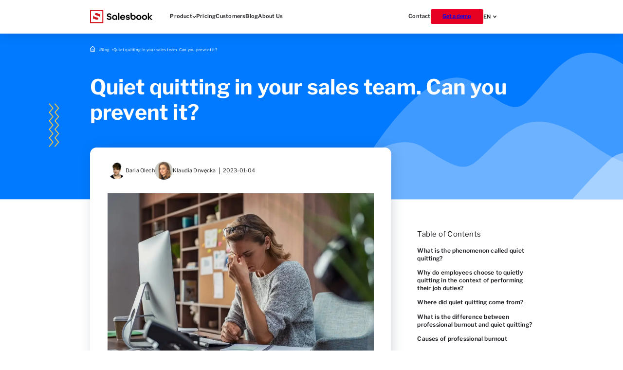

--- FILE ---
content_type: text/html; charset=UTF-8
request_url: https://www.salesbook.com/blog/quiet-quitting-in-your-sales-team-can-you-prevent-it/
body_size: 38263
content:
<!doctype html>
<html lang="en-US">
  <head>
    <meta charset="utf-8">
    <meta name="viewport" content="width=device-width, initial-scale=1">
        
            <script async src='https://obseu.bmccfortress.com/i/f5ee9de78c8df94095b268d83c2f6ce3.js' class='ct_clicktrue'></script>
            <script async src='https://www.clickcease.com/monitor/stat.js'>
            </script>
        <meta name='robots' content='index, follow, max-image-preview:large, max-snippet:-1, max-video-preview:-1' />
	<style>img:is([sizes="auto" i], [sizes^="auto," i]) { contain-intrinsic-size: 3000px 1500px }</style>
	
	<!-- This site is optimized with the Yoast SEO Premium plugin v23.8 (Yoast SEO v26.4) - https://yoast.com/wordpress/plugins/seo/ -->
	<title>Quiet quitting in your sales team. Can you prevent it? | Salesbook</title>
	<meta name="description" content="Quiet quitting, or quiet resignation, is a trend that has recently made headlines in the labor market. Why are companies afraid of it?" />
	<link rel="canonical" href="https://www.salesbook.com/blog/quiet-quitting-in-your-sales-team-can-you-prevent-it" />
	<meta property="og:locale" content="en_US" />
	<meta property="og:type" content="article" />
	<meta property="og:title" content="Quiet quitting in your sales team. Can you prevent it?" />
	<meta property="og:description" content="Quiet quitting, or quiet resignation, is a trend that has recently made headlines in the labor market. Why are companies afraid of it?" />
	<meta property="og:url" content="https://www.salesbook.com/blog/quiet-quitting-in-your-sales-team-can-you-prevent-it" />
	<meta property="og:site_name" content="Salesbook" />
	<meta property="article:published_time" content="2023-01-04T11:34:14+00:00" />
	<meta property="article:modified_time" content="2024-08-16T12:33:49+00:00" />
	<meta property="og:image" content="https://www.salesbook.com/app/uploads/2024/07/d6ffbf4f-a5f3-459a-92be-72aa5b3efda4-1024x680.jpeg" />
	<meta property="og:image:width" content="1024" />
	<meta property="og:image:height" content="680" />
	<meta property="og:image:type" content="image/png" />
	<meta name="author" content="Daria Olech" />
	<meta name="twitter:card" content="summary_large_image" />
	<meta name="twitter:label1" content="Written by" />
	<meta name="twitter:data1" content="Daria Olech" />
	<meta name="twitter:label2" content="Est. reading time" />
	<meta name="twitter:data2" content="21 minutes" />
	<script type="application/ld+json" class="yoast-schema-graph">{"@context":"https://schema.org","@graph":[{"@type":"WebPage","@id":"https://www.salesbook.com/blog/quiet-quitting-in-your-sales-team-can-you-prevent-it","url":"https://www.salesbook.com/blog/quiet-quitting-in-your-sales-team-can-you-prevent-it","name":"Quiet quitting in your sales team. Can you prevent it? | Salesbook","isPartOf":{"@id":"https://www.salesbook.com/#website"},"primaryImageOfPage":{"@id":"https://www.salesbook.com/blog/quiet-quitting-in-your-sales-team-can-you-prevent-it#primaryimage"},"image":{"@id":"https://www.salesbook.com/blog/quiet-quitting-in-your-sales-team-can-you-prevent-it#primaryimage"},"thumbnailUrl":"https://www.salesbook.com/app/uploads/2024/07/d6ffbf4f-a5f3-459a-92be-72aa5b3efda4.jpeg","datePublished":"2023-01-04T11:34:14+00:00","dateModified":"2024-08-16T12:33:49+00:00","author":{"@id":"https://www.salesbook.com/#/schema/person/24f48e850418d90e8f6bfcb64a17b791"},"description":"Quiet quitting, or quiet resignation, is a trend that has recently made headlines in the labor market. Why are companies afraid of it?","breadcrumb":{"@id":"https://www.salesbook.com/blog/quiet-quitting-in-your-sales-team-can-you-prevent-it#breadcrumb"},"inLanguage":"en-US","potentialAction":[{"@type":"ReadAction","target":["https://www.salesbook.com/blog/quiet-quitting-in-your-sales-team-can-you-prevent-it"]}]},{"@type":"ImageObject","inLanguage":"en-US","@id":"https://www.salesbook.com/blog/quiet-quitting-in-your-sales-team-can-you-prevent-it#primaryimage","url":"https://www.salesbook.com/app/uploads/2024/07/d6ffbf4f-a5f3-459a-92be-72aa5b3efda4.jpeg","contentUrl":"https://www.salesbook.com/app/uploads/2024/07/d6ffbf4f-a5f3-459a-92be-72aa5b3efda4.jpeg","width":3253,"height":2160},{"@type":"BreadcrumbList","@id":"https://www.salesbook.com/blog/quiet-quitting-in-your-sales-team-can-you-prevent-it#breadcrumb","itemListElement":[{"@type":"ListItem","position":1,"name":"Strona główna","item":"https://www.salesbook.com/"},{"@type":"ListItem","position":2,"name":"Blog","item":"https://www.salesbook.com/blog"},{"@type":"ListItem","position":3,"name":"Quiet quitting in your sales team. Can you prevent it?"}]},{"@type":"WebSite","@id":"https://www.salesbook.com/#website","url":"https://www.salesbook.com/","name":"Salesbook","description":"","potentialAction":[{"@type":"SearchAction","target":{"@type":"EntryPoint","urlTemplate":"https://www.salesbook.com/search/{search_term_string}"},"query-input":{"@type":"PropertyValueSpecification","valueRequired":true,"valueName":"search_term_string"}}],"inLanguage":"en-US"},{"@type":"Person","@id":"https://www.salesbook.com/#/schema/person/24f48e850418d90e8f6bfcb64a17b791","name":"Daria Olech","image":{"@type":"ImageObject","inLanguage":"en-US","@id":"https://www.salesbook.com/#/schema/person/image/","url":"https://secure.gravatar.com/avatar/a1e0b5ae76aa20d280f8fea91adc6edeed8f454caa574c56116061e77af43417?s=96&d=mm&r=g","contentUrl":"https://secure.gravatar.com/avatar/a1e0b5ae76aa20d280f8fea91adc6edeed8f454caa574c56116061e77af43417?s=96&d=mm&r=g","caption":"Daria Olech"},"url":"https://www.salesbook.com/blog/author/daria-olech"}]}</script>
	<!-- / Yoast SEO Premium plugin. -->


		<style>
			.lazyload,
			.lazyloading {
				max-width: 100%;
			}
		</style>
		<style id='global-styles-inline-css'>
:root{--wp--preset--aspect-ratio--square: 1;--wp--preset--aspect-ratio--4-3: 4/3;--wp--preset--aspect-ratio--3-4: 3/4;--wp--preset--aspect-ratio--3-2: 3/2;--wp--preset--aspect-ratio--2-3: 2/3;--wp--preset--aspect-ratio--16-9: 16/9;--wp--preset--aspect-ratio--9-16: 9/16;--wp--preset--color--black: #000;--wp--preset--color--cyan-bluish-gray: #abb8c3;--wp--preset--color--white: #fff;--wp--preset--color--pale-pink: #f78da7;--wp--preset--color--vivid-red: #cf2e2e;--wp--preset--color--luminous-vivid-orange: #ff6900;--wp--preset--color--luminous-vivid-amber: #fcb900;--wp--preset--color--light-green-cyan: #7bdcb5;--wp--preset--color--vivid-green-cyan: #00d084;--wp--preset--color--pale-cyan-blue: #8ed1fc;--wp--preset--color--vivid-cyan-blue: #0693e3;--wp--preset--color--vivid-purple: #9b51e0;--wp--preset--color--inherit: inherit;--wp--preset--color--current: currentcolor;--wp--preset--color--transparent: transparent;--wp--preset--color--slate-50: #f8fafc;--wp--preset--color--slate-100: #f1f5f9;--wp--preset--color--slate-200: #e2e8f0;--wp--preset--color--slate-300: #cbd5e1;--wp--preset--color--slate-400: #94a3b8;--wp--preset--color--slate-500: #64748b;--wp--preset--color--slate-600: #475569;--wp--preset--color--slate-700: #334155;--wp--preset--color--slate-800: #1e293b;--wp--preset--color--slate-900: #0f172a;--wp--preset--color--slate-950: #020617;--wp--preset--color--gray-50: #f9fafb;--wp--preset--color--gray-100: #f3f4f6;--wp--preset--color--gray-200: #e5e7eb;--wp--preset--color--gray-300: #d1d5db;--wp--preset--color--gray-400: #9ca3af;--wp--preset--color--gray-500: #6b7280;--wp--preset--color--gray-600: #4b5563;--wp--preset--color--gray-700: #374151;--wp--preset--color--gray-800: #1f2937;--wp--preset--color--gray-900: #111827;--wp--preset--color--gray-950: #030712;--wp--preset--color--zinc-50: #fafafa;--wp--preset--color--zinc-100: #f4f4f5;--wp--preset--color--zinc-200: #e4e4e7;--wp--preset--color--zinc-300: #d4d4d8;--wp--preset--color--zinc-400: #a1a1aa;--wp--preset--color--zinc-500: #71717a;--wp--preset--color--zinc-600: #52525b;--wp--preset--color--zinc-700: #3f3f46;--wp--preset--color--zinc-800: #27272a;--wp--preset--color--zinc-900: #18181b;--wp--preset--color--zinc-950: #09090b;--wp--preset--color--neutral-50: #fafafa;--wp--preset--color--neutral-100: #f5f5f5;--wp--preset--color--neutral-200: #e5e5e5;--wp--preset--color--neutral-300: #d4d4d4;--wp--preset--color--neutral-400: #a3a3a3;--wp--preset--color--neutral-500: #737373;--wp--preset--color--neutral-600: #525252;--wp--preset--color--neutral-700: #404040;--wp--preset--color--neutral-800: #262626;--wp--preset--color--neutral-900: #171717;--wp--preset--color--neutral-950: #0a0a0a;--wp--preset--color--stone-50: #fafaf9;--wp--preset--color--stone-100: #f5f5f4;--wp--preset--color--stone-200: #e7e5e4;--wp--preset--color--stone-300: #d6d3d1;--wp--preset--color--stone-400: #a8a29e;--wp--preset--color--stone-500: #78716c;--wp--preset--color--stone-600: #57534e;--wp--preset--color--stone-700: #44403c;--wp--preset--color--stone-800: #292524;--wp--preset--color--stone-900: #1c1917;--wp--preset--color--stone-950: #0c0a09;--wp--preset--color--red-50: #fef2f2;--wp--preset--color--red-100: #fee2e2;--wp--preset--color--red-200: #fecaca;--wp--preset--color--red-300: #fca5a5;--wp--preset--color--red-400: #f87171;--wp--preset--color--red-500: #ef4444;--wp--preset--color--red-600: #dc2626;--wp--preset--color--red-700: #b91c1c;--wp--preset--color--red-800: #991b1b;--wp--preset--color--red-900: #7f1d1d;--wp--preset--color--red-950: #450a0a;--wp--preset--color--orange-50: #fff7ed;--wp--preset--color--orange-100: #ffedd5;--wp--preset--color--orange-200: #fed7aa;--wp--preset--color--orange-300: #fdba74;--wp--preset--color--orange-400: #fb923c;--wp--preset--color--orange-500: #f97316;--wp--preset--color--orange-600: #ea580c;--wp--preset--color--orange-700: #c2410c;--wp--preset--color--orange-800: #9a3412;--wp--preset--color--orange-900: #7c2d12;--wp--preset--color--orange-950: #431407;--wp--preset--color--amber-50: #fffbeb;--wp--preset--color--amber-100: #fef3c7;--wp--preset--color--amber-200: #fde68a;--wp--preset--color--amber-300: #fcd34d;--wp--preset--color--amber-400: #fbbf24;--wp--preset--color--amber-500: #f59e0b;--wp--preset--color--amber-600: #d97706;--wp--preset--color--amber-700: #b45309;--wp--preset--color--amber-800: #92400e;--wp--preset--color--amber-900: #78350f;--wp--preset--color--amber-950: #451a03;--wp--preset--color--yellow-50: #fefce8;--wp--preset--color--yellow-100: #fef9c3;--wp--preset--color--yellow-200: #fef08a;--wp--preset--color--yellow-300: #fde047;--wp--preset--color--yellow-400: #facc15;--wp--preset--color--yellow-500: #eab308;--wp--preset--color--yellow-600: #ca8a04;--wp--preset--color--yellow-700: #a16207;--wp--preset--color--yellow-800: #854d0e;--wp--preset--color--yellow-900: #713f12;--wp--preset--color--yellow-950: #422006;--wp--preset--color--lime-50: #f7fee7;--wp--preset--color--lime-100: #ecfccb;--wp--preset--color--lime-200: #d9f99d;--wp--preset--color--lime-300: #bef264;--wp--preset--color--lime-400: #a3e635;--wp--preset--color--lime-500: #84cc16;--wp--preset--color--lime-600: #65a30d;--wp--preset--color--lime-700: #4d7c0f;--wp--preset--color--lime-800: #3f6212;--wp--preset--color--lime-900: #365314;--wp--preset--color--lime-950: #1a2e05;--wp--preset--color--green-50: #f0fdf4;--wp--preset--color--green-100: #dcfce7;--wp--preset--color--green-200: #bbf7d0;--wp--preset--color--green-300: #86efac;--wp--preset--color--green-400: #4ade80;--wp--preset--color--green-500: #22c55e;--wp--preset--color--green-600: #16a34a;--wp--preset--color--green-700: #15803d;--wp--preset--color--green-800: #166534;--wp--preset--color--green-900: #14532d;--wp--preset--color--green-950: #052e16;--wp--preset--color--emerald-50: #ecfdf5;--wp--preset--color--emerald-100: #d1fae5;--wp--preset--color--emerald-200: #a7f3d0;--wp--preset--color--emerald-300: #6ee7b7;--wp--preset--color--emerald-400: #34d399;--wp--preset--color--emerald-500: #10b981;--wp--preset--color--emerald-600: #059669;--wp--preset--color--emerald-700: #047857;--wp--preset--color--emerald-800: #065f46;--wp--preset--color--emerald-900: #064e3b;--wp--preset--color--emerald-950: #022c22;--wp--preset--color--teal-50: #f0fdfa;--wp--preset--color--teal-100: #ccfbf1;--wp--preset--color--teal-200: #99f6e4;--wp--preset--color--teal-300: #5eead4;--wp--preset--color--teal-400: #2dd4bf;--wp--preset--color--teal-500: #14b8a6;--wp--preset--color--teal-600: #0d9488;--wp--preset--color--teal-700: #0f766e;--wp--preset--color--teal-800: #115e59;--wp--preset--color--teal-900: #134e4a;--wp--preset--color--teal-950: #042f2e;--wp--preset--color--cyan-50: #ecfeff;--wp--preset--color--cyan-100: #cffafe;--wp--preset--color--cyan-200: #a5f3fc;--wp--preset--color--cyan-300: #67e8f9;--wp--preset--color--cyan-400: #22d3ee;--wp--preset--color--cyan-500: #06b6d4;--wp--preset--color--cyan-600: #0891b2;--wp--preset--color--cyan-700: #0e7490;--wp--preset--color--cyan-800: #155e75;--wp--preset--color--cyan-900: #164e63;--wp--preset--color--cyan-950: #083344;--wp--preset--color--sky-50: #f0f9ff;--wp--preset--color--sky-100: #e0f2fe;--wp--preset--color--sky-200: #bae6fd;--wp--preset--color--sky-300: #7dd3fc;--wp--preset--color--sky-400: #38bdf8;--wp--preset--color--sky-500: #0ea5e9;--wp--preset--color--sky-600: #0284c7;--wp--preset--color--sky-700: #0369a1;--wp--preset--color--sky-800: #075985;--wp--preset--color--sky-900: #0c4a6e;--wp--preset--color--sky-950: #082f49;--wp--preset--color--blue-50: #eff6ff;--wp--preset--color--blue-100: #dbeafe;--wp--preset--color--blue-200: #bfdbfe;--wp--preset--color--blue-300: #93c5fd;--wp--preset--color--blue-400: #60a5fa;--wp--preset--color--blue-500: #3b82f6;--wp--preset--color--blue-600: #2563eb;--wp--preset--color--blue-700: #1d4ed8;--wp--preset--color--blue-800: #1e40af;--wp--preset--color--blue-900: #1e3a8a;--wp--preset--color--blue-950: #172554;--wp--preset--color--indigo-50: #eef2ff;--wp--preset--color--indigo-100: #e0e7ff;--wp--preset--color--indigo-200: #c7d2fe;--wp--preset--color--indigo-300: #a5b4fc;--wp--preset--color--indigo-400: #818cf8;--wp--preset--color--indigo-500: #6366f1;--wp--preset--color--indigo-600: #4f46e5;--wp--preset--color--indigo-700: #4338ca;--wp--preset--color--indigo-800: #3730a3;--wp--preset--color--indigo-900: #312e81;--wp--preset--color--indigo-950: #1e1b4b;--wp--preset--color--violet-50: #f5f3ff;--wp--preset--color--violet-100: #ede9fe;--wp--preset--color--violet-200: #ddd6fe;--wp--preset--color--violet-300: #c4b5fd;--wp--preset--color--violet-400: #a78bfa;--wp--preset--color--violet-500: #8b5cf6;--wp--preset--color--violet-600: #7c3aed;--wp--preset--color--violet-700: #6d28d9;--wp--preset--color--violet-800: #5b21b6;--wp--preset--color--violet-900: #4c1d95;--wp--preset--color--violet-950: #2e1065;--wp--preset--color--purple-50: #faf5ff;--wp--preset--color--purple-100: #f3e8ff;--wp--preset--color--purple-200: #e9d5ff;--wp--preset--color--purple-300: #d8b4fe;--wp--preset--color--purple-400: #c084fc;--wp--preset--color--purple-500: #a855f7;--wp--preset--color--purple-600: #9333ea;--wp--preset--color--purple-700: #7e22ce;--wp--preset--color--purple-800: #6b21a8;--wp--preset--color--purple-900: #581c87;--wp--preset--color--purple-950: #3b0764;--wp--preset--color--fuchsia-50: #fdf4ff;--wp--preset--color--fuchsia-100: #fae8ff;--wp--preset--color--fuchsia-200: #f5d0fe;--wp--preset--color--fuchsia-300: #f0abfc;--wp--preset--color--fuchsia-400: #e879f9;--wp--preset--color--fuchsia-500: #d946ef;--wp--preset--color--fuchsia-600: #c026d3;--wp--preset--color--fuchsia-700: #a21caf;--wp--preset--color--fuchsia-800: #86198f;--wp--preset--color--fuchsia-900: #701a75;--wp--preset--color--fuchsia-950: #4a044e;--wp--preset--color--pink-50: #fdf2f8;--wp--preset--color--pink-100: #fce7f3;--wp--preset--color--pink-200: #fbcfe8;--wp--preset--color--pink-300: #f9a8d4;--wp--preset--color--pink-400: #f472b6;--wp--preset--color--pink-500: #ec4899;--wp--preset--color--pink-600: #db2777;--wp--preset--color--pink-700: #be185d;--wp--preset--color--pink-800: #9d174d;--wp--preset--color--pink-900: #831843;--wp--preset--color--pink-950: #500724;--wp--preset--color--rose-50: #fff1f2;--wp--preset--color--rose-100: #ffe4e6;--wp--preset--color--rose-200: #fecdd3;--wp--preset--color--rose-300: #fda4af;--wp--preset--color--rose-400: #fb7185;--wp--preset--color--rose-500: #f43f5e;--wp--preset--color--rose-600: #e11d48;--wp--preset--color--rose-700: #be123c;--wp--preset--color--rose-800: #9f1239;--wp--preset--color--rose-900: #881337;--wp--preset--color--rose-950: #4c0519;--wp--preset--gradient--vivid-cyan-blue-to-vivid-purple: linear-gradient(135deg,rgba(6,147,227,1) 0%,rgb(155,81,224) 100%);--wp--preset--gradient--light-green-cyan-to-vivid-green-cyan: linear-gradient(135deg,rgb(122,220,180) 0%,rgb(0,208,130) 100%);--wp--preset--gradient--luminous-vivid-amber-to-luminous-vivid-orange: linear-gradient(135deg,rgba(252,185,0,1) 0%,rgba(255,105,0,1) 100%);--wp--preset--gradient--luminous-vivid-orange-to-vivid-red: linear-gradient(135deg,rgba(255,105,0,1) 0%,rgb(207,46,46) 100%);--wp--preset--gradient--very-light-gray-to-cyan-bluish-gray: linear-gradient(135deg,rgb(238,238,238) 0%,rgb(169,184,195) 100%);--wp--preset--gradient--cool-to-warm-spectrum: linear-gradient(135deg,rgb(74,234,220) 0%,rgb(151,120,209) 20%,rgb(207,42,186) 40%,rgb(238,44,130) 60%,rgb(251,105,98) 80%,rgb(254,248,76) 100%);--wp--preset--gradient--blush-light-purple: linear-gradient(135deg,rgb(255,206,236) 0%,rgb(152,150,240) 100%);--wp--preset--gradient--blush-bordeaux: linear-gradient(135deg,rgb(254,205,165) 0%,rgb(254,45,45) 50%,rgb(107,0,62) 100%);--wp--preset--gradient--luminous-dusk: linear-gradient(135deg,rgb(255,203,112) 0%,rgb(199,81,192) 50%,rgb(65,88,208) 100%);--wp--preset--gradient--pale-ocean: linear-gradient(135deg,rgb(255,245,203) 0%,rgb(182,227,212) 50%,rgb(51,167,181) 100%);--wp--preset--gradient--electric-grass: linear-gradient(135deg,rgb(202,248,128) 0%,rgb(113,206,126) 100%);--wp--preset--gradient--midnight: linear-gradient(135deg,rgb(2,3,129) 0%,rgb(40,116,252) 100%);--wp--preset--font-size--small: 13px;--wp--preset--font-size--medium: 20px;--wp--preset--font-size--large: 36px;--wp--preset--font-size--x-large: 42px;--wp--preset--font-size--xs: 0.75rem;--wp--preset--font-size--sm: 0.875rem;--wp--preset--font-size--base: 1rem;--wp--preset--font-size--lg: 1.125rem;--wp--preset--font-size--xl: 1.25rem;--wp--preset--font-size--2-xl: 1.5rem;--wp--preset--font-size--3-xl: 1.875rem;--wp--preset--font-size--4-xl: 2.25rem;--wp--preset--font-size--5-xl: 3rem;--wp--preset--font-size--6-xl: 3.75rem;--wp--preset--font-size--7-xl: 4.5rem;--wp--preset--font-size--8-xl: 6rem;--wp--preset--font-size--9-xl: 8rem;--wp--preset--font-family--sans: ui-sans-serif,system-ui,sans-serif,"Apple Color Emoji","Segoe UI Emoji","Segoe UI Symbol","Noto Color Emoji";--wp--preset--font-family--serif: ui-serif,Georgia,Cambria,"Times New Roman",Times,serif;--wp--preset--font-family--mono: ui-monospace,SFMono-Regular,Menlo,Monaco,Consolas,"Liberation Mono","Courier New",monospace;--wp--preset--spacing--20: 0.44rem;--wp--preset--spacing--30: 0.67rem;--wp--preset--spacing--40: 1rem;--wp--preset--spacing--50: 1.5rem;--wp--preset--spacing--60: 2.25rem;--wp--preset--spacing--70: 3.38rem;--wp--preset--spacing--80: 5.06rem;--wp--preset--shadow--natural: 6px 6px 9px rgba(0, 0, 0, 0.2);--wp--preset--shadow--deep: 12px 12px 50px rgba(0, 0, 0, 0.4);--wp--preset--shadow--sharp: 6px 6px 0px rgba(0, 0, 0, 0.2);--wp--preset--shadow--outlined: 6px 6px 0px -3px rgba(255, 255, 255, 1), 6px 6px rgba(0, 0, 0, 1);--wp--preset--shadow--crisp: 6px 6px 0px rgba(0, 0, 0, 1);}:where(body) { margin: 0; }.wp-site-blocks > .alignleft { float: left; margin-right: 2em; }.wp-site-blocks > .alignright { float: right; margin-left: 2em; }.wp-site-blocks > .aligncenter { justify-content: center; margin-left: auto; margin-right: auto; }:where(.is-layout-flex){gap: 0.5em;}:where(.is-layout-grid){gap: 0.5em;}.is-layout-flow > .alignleft{float: left;margin-inline-start: 0;margin-inline-end: 2em;}.is-layout-flow > .alignright{float: right;margin-inline-start: 2em;margin-inline-end: 0;}.is-layout-flow > .aligncenter{margin-left: auto !important;margin-right: auto !important;}.is-layout-constrained > .alignleft{float: left;margin-inline-start: 0;margin-inline-end: 2em;}.is-layout-constrained > .alignright{float: right;margin-inline-start: 2em;margin-inline-end: 0;}.is-layout-constrained > .aligncenter{margin-left: auto !important;margin-right: auto !important;}.is-layout-constrained > :where(:not(.alignleft):not(.alignright):not(.alignfull)){margin-left: auto !important;margin-right: auto !important;}body .is-layout-flex{display: flex;}.is-layout-flex{flex-wrap: wrap;align-items: center;}.is-layout-flex > :is(*, div){margin: 0;}body .is-layout-grid{display: grid;}.is-layout-grid > :is(*, div){margin: 0;}body{padding-top: 0px;padding-right: 0px;padding-bottom: 0px;padding-left: 0px;}a:where(:not(.wp-element-button)){text-decoration: underline;}:root :where(.wp-element-button, .wp-block-button__link){background-color: #32373c;border-width: 0;color: #fff;font-family: inherit;font-size: inherit;line-height: inherit;padding: calc(0.667em + 2px) calc(1.333em + 2px);text-decoration: none;}.has-black-color{color: var(--wp--preset--color--black) !important;}.has-cyan-bluish-gray-color{color: var(--wp--preset--color--cyan-bluish-gray) !important;}.has-white-color{color: var(--wp--preset--color--white) !important;}.has-pale-pink-color{color: var(--wp--preset--color--pale-pink) !important;}.has-vivid-red-color{color: var(--wp--preset--color--vivid-red) !important;}.has-luminous-vivid-orange-color{color: var(--wp--preset--color--luminous-vivid-orange) !important;}.has-luminous-vivid-amber-color{color: var(--wp--preset--color--luminous-vivid-amber) !important;}.has-light-green-cyan-color{color: var(--wp--preset--color--light-green-cyan) !important;}.has-vivid-green-cyan-color{color: var(--wp--preset--color--vivid-green-cyan) !important;}.has-pale-cyan-blue-color{color: var(--wp--preset--color--pale-cyan-blue) !important;}.has-vivid-cyan-blue-color{color: var(--wp--preset--color--vivid-cyan-blue) !important;}.has-vivid-purple-color{color: var(--wp--preset--color--vivid-purple) !important;}.has-inherit-color{color: var(--wp--preset--color--inherit) !important;}.has-current-color{color: var(--wp--preset--color--current) !important;}.has-transparent-color{color: var(--wp--preset--color--transparent) !important;}.has-slate-50-color{color: var(--wp--preset--color--slate-50) !important;}.has-slate-100-color{color: var(--wp--preset--color--slate-100) !important;}.has-slate-200-color{color: var(--wp--preset--color--slate-200) !important;}.has-slate-300-color{color: var(--wp--preset--color--slate-300) !important;}.has-slate-400-color{color: var(--wp--preset--color--slate-400) !important;}.has-slate-500-color{color: var(--wp--preset--color--slate-500) !important;}.has-slate-600-color{color: var(--wp--preset--color--slate-600) !important;}.has-slate-700-color{color: var(--wp--preset--color--slate-700) !important;}.has-slate-800-color{color: var(--wp--preset--color--slate-800) !important;}.has-slate-900-color{color: var(--wp--preset--color--slate-900) !important;}.has-slate-950-color{color: var(--wp--preset--color--slate-950) !important;}.has-gray-50-color{color: var(--wp--preset--color--gray-50) !important;}.has-gray-100-color{color: var(--wp--preset--color--gray-100) !important;}.has-gray-200-color{color: var(--wp--preset--color--gray-200) !important;}.has-gray-300-color{color: var(--wp--preset--color--gray-300) !important;}.has-gray-400-color{color: var(--wp--preset--color--gray-400) !important;}.has-gray-500-color{color: var(--wp--preset--color--gray-500) !important;}.has-gray-600-color{color: var(--wp--preset--color--gray-600) !important;}.has-gray-700-color{color: var(--wp--preset--color--gray-700) !important;}.has-gray-800-color{color: var(--wp--preset--color--gray-800) !important;}.has-gray-900-color{color: var(--wp--preset--color--gray-900) !important;}.has-gray-950-color{color: var(--wp--preset--color--gray-950) !important;}.has-zinc-50-color{color: var(--wp--preset--color--zinc-50) !important;}.has-zinc-100-color{color: var(--wp--preset--color--zinc-100) !important;}.has-zinc-200-color{color: var(--wp--preset--color--zinc-200) !important;}.has-zinc-300-color{color: var(--wp--preset--color--zinc-300) !important;}.has-zinc-400-color{color: var(--wp--preset--color--zinc-400) !important;}.has-zinc-500-color{color: var(--wp--preset--color--zinc-500) !important;}.has-zinc-600-color{color: var(--wp--preset--color--zinc-600) !important;}.has-zinc-700-color{color: var(--wp--preset--color--zinc-700) !important;}.has-zinc-800-color{color: var(--wp--preset--color--zinc-800) !important;}.has-zinc-900-color{color: var(--wp--preset--color--zinc-900) !important;}.has-zinc-950-color{color: var(--wp--preset--color--zinc-950) !important;}.has-neutral-50-color{color: var(--wp--preset--color--neutral-50) !important;}.has-neutral-100-color{color: var(--wp--preset--color--neutral-100) !important;}.has-neutral-200-color{color: var(--wp--preset--color--neutral-200) !important;}.has-neutral-300-color{color: var(--wp--preset--color--neutral-300) !important;}.has-neutral-400-color{color: var(--wp--preset--color--neutral-400) !important;}.has-neutral-500-color{color: var(--wp--preset--color--neutral-500) !important;}.has-neutral-600-color{color: var(--wp--preset--color--neutral-600) !important;}.has-neutral-700-color{color: var(--wp--preset--color--neutral-700) !important;}.has-neutral-800-color{color: var(--wp--preset--color--neutral-800) !important;}.has-neutral-900-color{color: var(--wp--preset--color--neutral-900) !important;}.has-neutral-950-color{color: var(--wp--preset--color--neutral-950) !important;}.has-stone-50-color{color: var(--wp--preset--color--stone-50) !important;}.has-stone-100-color{color: var(--wp--preset--color--stone-100) !important;}.has-stone-200-color{color: var(--wp--preset--color--stone-200) !important;}.has-stone-300-color{color: var(--wp--preset--color--stone-300) !important;}.has-stone-400-color{color: var(--wp--preset--color--stone-400) !important;}.has-stone-500-color{color: var(--wp--preset--color--stone-500) !important;}.has-stone-600-color{color: var(--wp--preset--color--stone-600) !important;}.has-stone-700-color{color: var(--wp--preset--color--stone-700) !important;}.has-stone-800-color{color: var(--wp--preset--color--stone-800) !important;}.has-stone-900-color{color: var(--wp--preset--color--stone-900) !important;}.has-stone-950-color{color: var(--wp--preset--color--stone-950) !important;}.has-red-50-color{color: var(--wp--preset--color--red-50) !important;}.has-red-100-color{color: var(--wp--preset--color--red-100) !important;}.has-red-200-color{color: var(--wp--preset--color--red-200) !important;}.has-red-300-color{color: var(--wp--preset--color--red-300) !important;}.has-red-400-color{color: var(--wp--preset--color--red-400) !important;}.has-red-500-color{color: var(--wp--preset--color--red-500) !important;}.has-red-600-color{color: var(--wp--preset--color--red-600) !important;}.has-red-700-color{color: var(--wp--preset--color--red-700) !important;}.has-red-800-color{color: var(--wp--preset--color--red-800) !important;}.has-red-900-color{color: var(--wp--preset--color--red-900) !important;}.has-red-950-color{color: var(--wp--preset--color--red-950) !important;}.has-orange-50-color{color: var(--wp--preset--color--orange-50) !important;}.has-orange-100-color{color: var(--wp--preset--color--orange-100) !important;}.has-orange-200-color{color: var(--wp--preset--color--orange-200) !important;}.has-orange-300-color{color: var(--wp--preset--color--orange-300) !important;}.has-orange-400-color{color: var(--wp--preset--color--orange-400) !important;}.has-orange-500-color{color: var(--wp--preset--color--orange-500) !important;}.has-orange-600-color{color: var(--wp--preset--color--orange-600) !important;}.has-orange-700-color{color: var(--wp--preset--color--orange-700) !important;}.has-orange-800-color{color: var(--wp--preset--color--orange-800) !important;}.has-orange-900-color{color: var(--wp--preset--color--orange-900) !important;}.has-orange-950-color{color: var(--wp--preset--color--orange-950) !important;}.has-amber-50-color{color: var(--wp--preset--color--amber-50) !important;}.has-amber-100-color{color: var(--wp--preset--color--amber-100) !important;}.has-amber-200-color{color: var(--wp--preset--color--amber-200) !important;}.has-amber-300-color{color: var(--wp--preset--color--amber-300) !important;}.has-amber-400-color{color: var(--wp--preset--color--amber-400) !important;}.has-amber-500-color{color: var(--wp--preset--color--amber-500) !important;}.has-amber-600-color{color: var(--wp--preset--color--amber-600) !important;}.has-amber-700-color{color: var(--wp--preset--color--amber-700) !important;}.has-amber-800-color{color: var(--wp--preset--color--amber-800) !important;}.has-amber-900-color{color: var(--wp--preset--color--amber-900) !important;}.has-amber-950-color{color: var(--wp--preset--color--amber-950) !important;}.has-yellow-50-color{color: var(--wp--preset--color--yellow-50) !important;}.has-yellow-100-color{color: var(--wp--preset--color--yellow-100) !important;}.has-yellow-200-color{color: var(--wp--preset--color--yellow-200) !important;}.has-yellow-300-color{color: var(--wp--preset--color--yellow-300) !important;}.has-yellow-400-color{color: var(--wp--preset--color--yellow-400) !important;}.has-yellow-500-color{color: var(--wp--preset--color--yellow-500) !important;}.has-yellow-600-color{color: var(--wp--preset--color--yellow-600) !important;}.has-yellow-700-color{color: var(--wp--preset--color--yellow-700) !important;}.has-yellow-800-color{color: var(--wp--preset--color--yellow-800) !important;}.has-yellow-900-color{color: var(--wp--preset--color--yellow-900) !important;}.has-yellow-950-color{color: var(--wp--preset--color--yellow-950) !important;}.has-lime-50-color{color: var(--wp--preset--color--lime-50) !important;}.has-lime-100-color{color: var(--wp--preset--color--lime-100) !important;}.has-lime-200-color{color: var(--wp--preset--color--lime-200) !important;}.has-lime-300-color{color: var(--wp--preset--color--lime-300) !important;}.has-lime-400-color{color: var(--wp--preset--color--lime-400) !important;}.has-lime-500-color{color: var(--wp--preset--color--lime-500) !important;}.has-lime-600-color{color: var(--wp--preset--color--lime-600) !important;}.has-lime-700-color{color: var(--wp--preset--color--lime-700) !important;}.has-lime-800-color{color: var(--wp--preset--color--lime-800) !important;}.has-lime-900-color{color: var(--wp--preset--color--lime-900) !important;}.has-lime-950-color{color: var(--wp--preset--color--lime-950) !important;}.has-green-50-color{color: var(--wp--preset--color--green-50) !important;}.has-green-100-color{color: var(--wp--preset--color--green-100) !important;}.has-green-200-color{color: var(--wp--preset--color--green-200) !important;}.has-green-300-color{color: var(--wp--preset--color--green-300) !important;}.has-green-400-color{color: var(--wp--preset--color--green-400) !important;}.has-green-500-color{color: var(--wp--preset--color--green-500) !important;}.has-green-600-color{color: var(--wp--preset--color--green-600) !important;}.has-green-700-color{color: var(--wp--preset--color--green-700) !important;}.has-green-800-color{color: var(--wp--preset--color--green-800) !important;}.has-green-900-color{color: var(--wp--preset--color--green-900) !important;}.has-green-950-color{color: var(--wp--preset--color--green-950) !important;}.has-emerald-50-color{color: var(--wp--preset--color--emerald-50) !important;}.has-emerald-100-color{color: var(--wp--preset--color--emerald-100) !important;}.has-emerald-200-color{color: var(--wp--preset--color--emerald-200) !important;}.has-emerald-300-color{color: var(--wp--preset--color--emerald-300) !important;}.has-emerald-400-color{color: var(--wp--preset--color--emerald-400) !important;}.has-emerald-500-color{color: var(--wp--preset--color--emerald-500) !important;}.has-emerald-600-color{color: var(--wp--preset--color--emerald-600) !important;}.has-emerald-700-color{color: var(--wp--preset--color--emerald-700) !important;}.has-emerald-800-color{color: var(--wp--preset--color--emerald-800) !important;}.has-emerald-900-color{color: var(--wp--preset--color--emerald-900) !important;}.has-emerald-950-color{color: var(--wp--preset--color--emerald-950) !important;}.has-teal-50-color{color: var(--wp--preset--color--teal-50) !important;}.has-teal-100-color{color: var(--wp--preset--color--teal-100) !important;}.has-teal-200-color{color: var(--wp--preset--color--teal-200) !important;}.has-teal-300-color{color: var(--wp--preset--color--teal-300) !important;}.has-teal-400-color{color: var(--wp--preset--color--teal-400) !important;}.has-teal-500-color{color: var(--wp--preset--color--teal-500) !important;}.has-teal-600-color{color: var(--wp--preset--color--teal-600) !important;}.has-teal-700-color{color: var(--wp--preset--color--teal-700) !important;}.has-teal-800-color{color: var(--wp--preset--color--teal-800) !important;}.has-teal-900-color{color: var(--wp--preset--color--teal-900) !important;}.has-teal-950-color{color: var(--wp--preset--color--teal-950) !important;}.has-cyan-50-color{color: var(--wp--preset--color--cyan-50) !important;}.has-cyan-100-color{color: var(--wp--preset--color--cyan-100) !important;}.has-cyan-200-color{color: var(--wp--preset--color--cyan-200) !important;}.has-cyan-300-color{color: var(--wp--preset--color--cyan-300) !important;}.has-cyan-400-color{color: var(--wp--preset--color--cyan-400) !important;}.has-cyan-500-color{color: var(--wp--preset--color--cyan-500) !important;}.has-cyan-600-color{color: var(--wp--preset--color--cyan-600) !important;}.has-cyan-700-color{color: var(--wp--preset--color--cyan-700) !important;}.has-cyan-800-color{color: var(--wp--preset--color--cyan-800) !important;}.has-cyan-900-color{color: var(--wp--preset--color--cyan-900) !important;}.has-cyan-950-color{color: var(--wp--preset--color--cyan-950) !important;}.has-sky-50-color{color: var(--wp--preset--color--sky-50) !important;}.has-sky-100-color{color: var(--wp--preset--color--sky-100) !important;}.has-sky-200-color{color: var(--wp--preset--color--sky-200) !important;}.has-sky-300-color{color: var(--wp--preset--color--sky-300) !important;}.has-sky-400-color{color: var(--wp--preset--color--sky-400) !important;}.has-sky-500-color{color: var(--wp--preset--color--sky-500) !important;}.has-sky-600-color{color: var(--wp--preset--color--sky-600) !important;}.has-sky-700-color{color: var(--wp--preset--color--sky-700) !important;}.has-sky-800-color{color: var(--wp--preset--color--sky-800) !important;}.has-sky-900-color{color: var(--wp--preset--color--sky-900) !important;}.has-sky-950-color{color: var(--wp--preset--color--sky-950) !important;}.has-blue-50-color{color: var(--wp--preset--color--blue-50) !important;}.has-blue-100-color{color: var(--wp--preset--color--blue-100) !important;}.has-blue-200-color{color: var(--wp--preset--color--blue-200) !important;}.has-blue-300-color{color: var(--wp--preset--color--blue-300) !important;}.has-blue-400-color{color: var(--wp--preset--color--blue-400) !important;}.has-blue-500-color{color: var(--wp--preset--color--blue-500) !important;}.has-blue-600-color{color: var(--wp--preset--color--blue-600) !important;}.has-blue-700-color{color: var(--wp--preset--color--blue-700) !important;}.has-blue-800-color{color: var(--wp--preset--color--blue-800) !important;}.has-blue-900-color{color: var(--wp--preset--color--blue-900) !important;}.has-blue-950-color{color: var(--wp--preset--color--blue-950) !important;}.has-indigo-50-color{color: var(--wp--preset--color--indigo-50) !important;}.has-indigo-100-color{color: var(--wp--preset--color--indigo-100) !important;}.has-indigo-200-color{color: var(--wp--preset--color--indigo-200) !important;}.has-indigo-300-color{color: var(--wp--preset--color--indigo-300) !important;}.has-indigo-400-color{color: var(--wp--preset--color--indigo-400) !important;}.has-indigo-500-color{color: var(--wp--preset--color--indigo-500) !important;}.has-indigo-600-color{color: var(--wp--preset--color--indigo-600) !important;}.has-indigo-700-color{color: var(--wp--preset--color--indigo-700) !important;}.has-indigo-800-color{color: var(--wp--preset--color--indigo-800) !important;}.has-indigo-900-color{color: var(--wp--preset--color--indigo-900) !important;}.has-indigo-950-color{color: var(--wp--preset--color--indigo-950) !important;}.has-violet-50-color{color: var(--wp--preset--color--violet-50) !important;}.has-violet-100-color{color: var(--wp--preset--color--violet-100) !important;}.has-violet-200-color{color: var(--wp--preset--color--violet-200) !important;}.has-violet-300-color{color: var(--wp--preset--color--violet-300) !important;}.has-violet-400-color{color: var(--wp--preset--color--violet-400) !important;}.has-violet-500-color{color: var(--wp--preset--color--violet-500) !important;}.has-violet-600-color{color: var(--wp--preset--color--violet-600) !important;}.has-violet-700-color{color: var(--wp--preset--color--violet-700) !important;}.has-violet-800-color{color: var(--wp--preset--color--violet-800) !important;}.has-violet-900-color{color: var(--wp--preset--color--violet-900) !important;}.has-violet-950-color{color: var(--wp--preset--color--violet-950) !important;}.has-purple-50-color{color: var(--wp--preset--color--purple-50) !important;}.has-purple-100-color{color: var(--wp--preset--color--purple-100) !important;}.has-purple-200-color{color: var(--wp--preset--color--purple-200) !important;}.has-purple-300-color{color: var(--wp--preset--color--purple-300) !important;}.has-purple-400-color{color: var(--wp--preset--color--purple-400) !important;}.has-purple-500-color{color: var(--wp--preset--color--purple-500) !important;}.has-purple-600-color{color: var(--wp--preset--color--purple-600) !important;}.has-purple-700-color{color: var(--wp--preset--color--purple-700) !important;}.has-purple-800-color{color: var(--wp--preset--color--purple-800) !important;}.has-purple-900-color{color: var(--wp--preset--color--purple-900) !important;}.has-purple-950-color{color: var(--wp--preset--color--purple-950) !important;}.has-fuchsia-50-color{color: var(--wp--preset--color--fuchsia-50) !important;}.has-fuchsia-100-color{color: var(--wp--preset--color--fuchsia-100) !important;}.has-fuchsia-200-color{color: var(--wp--preset--color--fuchsia-200) !important;}.has-fuchsia-300-color{color: var(--wp--preset--color--fuchsia-300) !important;}.has-fuchsia-400-color{color: var(--wp--preset--color--fuchsia-400) !important;}.has-fuchsia-500-color{color: var(--wp--preset--color--fuchsia-500) !important;}.has-fuchsia-600-color{color: var(--wp--preset--color--fuchsia-600) !important;}.has-fuchsia-700-color{color: var(--wp--preset--color--fuchsia-700) !important;}.has-fuchsia-800-color{color: var(--wp--preset--color--fuchsia-800) !important;}.has-fuchsia-900-color{color: var(--wp--preset--color--fuchsia-900) !important;}.has-fuchsia-950-color{color: var(--wp--preset--color--fuchsia-950) !important;}.has-pink-50-color{color: var(--wp--preset--color--pink-50) !important;}.has-pink-100-color{color: var(--wp--preset--color--pink-100) !important;}.has-pink-200-color{color: var(--wp--preset--color--pink-200) !important;}.has-pink-300-color{color: var(--wp--preset--color--pink-300) !important;}.has-pink-400-color{color: var(--wp--preset--color--pink-400) !important;}.has-pink-500-color{color: var(--wp--preset--color--pink-500) !important;}.has-pink-600-color{color: var(--wp--preset--color--pink-600) !important;}.has-pink-700-color{color: var(--wp--preset--color--pink-700) !important;}.has-pink-800-color{color: var(--wp--preset--color--pink-800) !important;}.has-pink-900-color{color: var(--wp--preset--color--pink-900) !important;}.has-pink-950-color{color: var(--wp--preset--color--pink-950) !important;}.has-rose-50-color{color: var(--wp--preset--color--rose-50) !important;}.has-rose-100-color{color: var(--wp--preset--color--rose-100) !important;}.has-rose-200-color{color: var(--wp--preset--color--rose-200) !important;}.has-rose-300-color{color: var(--wp--preset--color--rose-300) !important;}.has-rose-400-color{color: var(--wp--preset--color--rose-400) !important;}.has-rose-500-color{color: var(--wp--preset--color--rose-500) !important;}.has-rose-600-color{color: var(--wp--preset--color--rose-600) !important;}.has-rose-700-color{color: var(--wp--preset--color--rose-700) !important;}.has-rose-800-color{color: var(--wp--preset--color--rose-800) !important;}.has-rose-900-color{color: var(--wp--preset--color--rose-900) !important;}.has-rose-950-color{color: var(--wp--preset--color--rose-950) !important;}.has-black-background-color{background-color: var(--wp--preset--color--black) !important;}.has-cyan-bluish-gray-background-color{background-color: var(--wp--preset--color--cyan-bluish-gray) !important;}.has-white-background-color{background-color: var(--wp--preset--color--white) !important;}.has-pale-pink-background-color{background-color: var(--wp--preset--color--pale-pink) !important;}.has-vivid-red-background-color{background-color: var(--wp--preset--color--vivid-red) !important;}.has-luminous-vivid-orange-background-color{background-color: var(--wp--preset--color--luminous-vivid-orange) !important;}.has-luminous-vivid-amber-background-color{background-color: var(--wp--preset--color--luminous-vivid-amber) !important;}.has-light-green-cyan-background-color{background-color: var(--wp--preset--color--light-green-cyan) !important;}.has-vivid-green-cyan-background-color{background-color: var(--wp--preset--color--vivid-green-cyan) !important;}.has-pale-cyan-blue-background-color{background-color: var(--wp--preset--color--pale-cyan-blue) !important;}.has-vivid-cyan-blue-background-color{background-color: var(--wp--preset--color--vivid-cyan-blue) !important;}.has-vivid-purple-background-color{background-color: var(--wp--preset--color--vivid-purple) !important;}.has-inherit-background-color{background-color: var(--wp--preset--color--inherit) !important;}.has-current-background-color{background-color: var(--wp--preset--color--current) !important;}.has-transparent-background-color{background-color: var(--wp--preset--color--transparent) !important;}.has-slate-50-background-color{background-color: var(--wp--preset--color--slate-50) !important;}.has-slate-100-background-color{background-color: var(--wp--preset--color--slate-100) !important;}.has-slate-200-background-color{background-color: var(--wp--preset--color--slate-200) !important;}.has-slate-300-background-color{background-color: var(--wp--preset--color--slate-300) !important;}.has-slate-400-background-color{background-color: var(--wp--preset--color--slate-400) !important;}.has-slate-500-background-color{background-color: var(--wp--preset--color--slate-500) !important;}.has-slate-600-background-color{background-color: var(--wp--preset--color--slate-600) !important;}.has-slate-700-background-color{background-color: var(--wp--preset--color--slate-700) !important;}.has-slate-800-background-color{background-color: var(--wp--preset--color--slate-800) !important;}.has-slate-900-background-color{background-color: var(--wp--preset--color--slate-900) !important;}.has-slate-950-background-color{background-color: var(--wp--preset--color--slate-950) !important;}.has-gray-50-background-color{background-color: var(--wp--preset--color--gray-50) !important;}.has-gray-100-background-color{background-color: var(--wp--preset--color--gray-100) !important;}.has-gray-200-background-color{background-color: var(--wp--preset--color--gray-200) !important;}.has-gray-300-background-color{background-color: var(--wp--preset--color--gray-300) !important;}.has-gray-400-background-color{background-color: var(--wp--preset--color--gray-400) !important;}.has-gray-500-background-color{background-color: var(--wp--preset--color--gray-500) !important;}.has-gray-600-background-color{background-color: var(--wp--preset--color--gray-600) !important;}.has-gray-700-background-color{background-color: var(--wp--preset--color--gray-700) !important;}.has-gray-800-background-color{background-color: var(--wp--preset--color--gray-800) !important;}.has-gray-900-background-color{background-color: var(--wp--preset--color--gray-900) !important;}.has-gray-950-background-color{background-color: var(--wp--preset--color--gray-950) !important;}.has-zinc-50-background-color{background-color: var(--wp--preset--color--zinc-50) !important;}.has-zinc-100-background-color{background-color: var(--wp--preset--color--zinc-100) !important;}.has-zinc-200-background-color{background-color: var(--wp--preset--color--zinc-200) !important;}.has-zinc-300-background-color{background-color: var(--wp--preset--color--zinc-300) !important;}.has-zinc-400-background-color{background-color: var(--wp--preset--color--zinc-400) !important;}.has-zinc-500-background-color{background-color: var(--wp--preset--color--zinc-500) !important;}.has-zinc-600-background-color{background-color: var(--wp--preset--color--zinc-600) !important;}.has-zinc-700-background-color{background-color: var(--wp--preset--color--zinc-700) !important;}.has-zinc-800-background-color{background-color: var(--wp--preset--color--zinc-800) !important;}.has-zinc-900-background-color{background-color: var(--wp--preset--color--zinc-900) !important;}.has-zinc-950-background-color{background-color: var(--wp--preset--color--zinc-950) !important;}.has-neutral-50-background-color{background-color: var(--wp--preset--color--neutral-50) !important;}.has-neutral-100-background-color{background-color: var(--wp--preset--color--neutral-100) !important;}.has-neutral-200-background-color{background-color: var(--wp--preset--color--neutral-200) !important;}.has-neutral-300-background-color{background-color: var(--wp--preset--color--neutral-300) !important;}.has-neutral-400-background-color{background-color: var(--wp--preset--color--neutral-400) !important;}.has-neutral-500-background-color{background-color: var(--wp--preset--color--neutral-500) !important;}.has-neutral-600-background-color{background-color: var(--wp--preset--color--neutral-600) !important;}.has-neutral-700-background-color{background-color: var(--wp--preset--color--neutral-700) !important;}.has-neutral-800-background-color{background-color: var(--wp--preset--color--neutral-800) !important;}.has-neutral-900-background-color{background-color: var(--wp--preset--color--neutral-900) !important;}.has-neutral-950-background-color{background-color: var(--wp--preset--color--neutral-950) !important;}.has-stone-50-background-color{background-color: var(--wp--preset--color--stone-50) !important;}.has-stone-100-background-color{background-color: var(--wp--preset--color--stone-100) !important;}.has-stone-200-background-color{background-color: var(--wp--preset--color--stone-200) !important;}.has-stone-300-background-color{background-color: var(--wp--preset--color--stone-300) !important;}.has-stone-400-background-color{background-color: var(--wp--preset--color--stone-400) !important;}.has-stone-500-background-color{background-color: var(--wp--preset--color--stone-500) !important;}.has-stone-600-background-color{background-color: var(--wp--preset--color--stone-600) !important;}.has-stone-700-background-color{background-color: var(--wp--preset--color--stone-700) !important;}.has-stone-800-background-color{background-color: var(--wp--preset--color--stone-800) !important;}.has-stone-900-background-color{background-color: var(--wp--preset--color--stone-900) !important;}.has-stone-950-background-color{background-color: var(--wp--preset--color--stone-950) !important;}.has-red-50-background-color{background-color: var(--wp--preset--color--red-50) !important;}.has-red-100-background-color{background-color: var(--wp--preset--color--red-100) !important;}.has-red-200-background-color{background-color: var(--wp--preset--color--red-200) !important;}.has-red-300-background-color{background-color: var(--wp--preset--color--red-300) !important;}.has-red-400-background-color{background-color: var(--wp--preset--color--red-400) !important;}.has-red-500-background-color{background-color: var(--wp--preset--color--red-500) !important;}.has-red-600-background-color{background-color: var(--wp--preset--color--red-600) !important;}.has-red-700-background-color{background-color: var(--wp--preset--color--red-700) !important;}.has-red-800-background-color{background-color: var(--wp--preset--color--red-800) !important;}.has-red-900-background-color{background-color: var(--wp--preset--color--red-900) !important;}.has-red-950-background-color{background-color: var(--wp--preset--color--red-950) !important;}.has-orange-50-background-color{background-color: var(--wp--preset--color--orange-50) !important;}.has-orange-100-background-color{background-color: var(--wp--preset--color--orange-100) !important;}.has-orange-200-background-color{background-color: var(--wp--preset--color--orange-200) !important;}.has-orange-300-background-color{background-color: var(--wp--preset--color--orange-300) !important;}.has-orange-400-background-color{background-color: var(--wp--preset--color--orange-400) !important;}.has-orange-500-background-color{background-color: var(--wp--preset--color--orange-500) !important;}.has-orange-600-background-color{background-color: var(--wp--preset--color--orange-600) !important;}.has-orange-700-background-color{background-color: var(--wp--preset--color--orange-700) !important;}.has-orange-800-background-color{background-color: var(--wp--preset--color--orange-800) !important;}.has-orange-900-background-color{background-color: var(--wp--preset--color--orange-900) !important;}.has-orange-950-background-color{background-color: var(--wp--preset--color--orange-950) !important;}.has-amber-50-background-color{background-color: var(--wp--preset--color--amber-50) !important;}.has-amber-100-background-color{background-color: var(--wp--preset--color--amber-100) !important;}.has-amber-200-background-color{background-color: var(--wp--preset--color--amber-200) !important;}.has-amber-300-background-color{background-color: var(--wp--preset--color--amber-300) !important;}.has-amber-400-background-color{background-color: var(--wp--preset--color--amber-400) !important;}.has-amber-500-background-color{background-color: var(--wp--preset--color--amber-500) !important;}.has-amber-600-background-color{background-color: var(--wp--preset--color--amber-600) !important;}.has-amber-700-background-color{background-color: var(--wp--preset--color--amber-700) !important;}.has-amber-800-background-color{background-color: var(--wp--preset--color--amber-800) !important;}.has-amber-900-background-color{background-color: var(--wp--preset--color--amber-900) !important;}.has-amber-950-background-color{background-color: var(--wp--preset--color--amber-950) !important;}.has-yellow-50-background-color{background-color: var(--wp--preset--color--yellow-50) !important;}.has-yellow-100-background-color{background-color: var(--wp--preset--color--yellow-100) !important;}.has-yellow-200-background-color{background-color: var(--wp--preset--color--yellow-200) !important;}.has-yellow-300-background-color{background-color: var(--wp--preset--color--yellow-300) !important;}.has-yellow-400-background-color{background-color: var(--wp--preset--color--yellow-400) !important;}.has-yellow-500-background-color{background-color: var(--wp--preset--color--yellow-500) !important;}.has-yellow-600-background-color{background-color: var(--wp--preset--color--yellow-600) !important;}.has-yellow-700-background-color{background-color: var(--wp--preset--color--yellow-700) !important;}.has-yellow-800-background-color{background-color: var(--wp--preset--color--yellow-800) !important;}.has-yellow-900-background-color{background-color: var(--wp--preset--color--yellow-900) !important;}.has-yellow-950-background-color{background-color: var(--wp--preset--color--yellow-950) !important;}.has-lime-50-background-color{background-color: var(--wp--preset--color--lime-50) !important;}.has-lime-100-background-color{background-color: var(--wp--preset--color--lime-100) !important;}.has-lime-200-background-color{background-color: var(--wp--preset--color--lime-200) !important;}.has-lime-300-background-color{background-color: var(--wp--preset--color--lime-300) !important;}.has-lime-400-background-color{background-color: var(--wp--preset--color--lime-400) !important;}.has-lime-500-background-color{background-color: var(--wp--preset--color--lime-500) !important;}.has-lime-600-background-color{background-color: var(--wp--preset--color--lime-600) !important;}.has-lime-700-background-color{background-color: var(--wp--preset--color--lime-700) !important;}.has-lime-800-background-color{background-color: var(--wp--preset--color--lime-800) !important;}.has-lime-900-background-color{background-color: var(--wp--preset--color--lime-900) !important;}.has-lime-950-background-color{background-color: var(--wp--preset--color--lime-950) !important;}.has-green-50-background-color{background-color: var(--wp--preset--color--green-50) !important;}.has-green-100-background-color{background-color: var(--wp--preset--color--green-100) !important;}.has-green-200-background-color{background-color: var(--wp--preset--color--green-200) !important;}.has-green-300-background-color{background-color: var(--wp--preset--color--green-300) !important;}.has-green-400-background-color{background-color: var(--wp--preset--color--green-400) !important;}.has-green-500-background-color{background-color: var(--wp--preset--color--green-500) !important;}.has-green-600-background-color{background-color: var(--wp--preset--color--green-600) !important;}.has-green-700-background-color{background-color: var(--wp--preset--color--green-700) !important;}.has-green-800-background-color{background-color: var(--wp--preset--color--green-800) !important;}.has-green-900-background-color{background-color: var(--wp--preset--color--green-900) !important;}.has-green-950-background-color{background-color: var(--wp--preset--color--green-950) !important;}.has-emerald-50-background-color{background-color: var(--wp--preset--color--emerald-50) !important;}.has-emerald-100-background-color{background-color: var(--wp--preset--color--emerald-100) !important;}.has-emerald-200-background-color{background-color: var(--wp--preset--color--emerald-200) !important;}.has-emerald-300-background-color{background-color: var(--wp--preset--color--emerald-300) !important;}.has-emerald-400-background-color{background-color: var(--wp--preset--color--emerald-400) !important;}.has-emerald-500-background-color{background-color: var(--wp--preset--color--emerald-500) !important;}.has-emerald-600-background-color{background-color: var(--wp--preset--color--emerald-600) !important;}.has-emerald-700-background-color{background-color: var(--wp--preset--color--emerald-700) !important;}.has-emerald-800-background-color{background-color: var(--wp--preset--color--emerald-800) !important;}.has-emerald-900-background-color{background-color: var(--wp--preset--color--emerald-900) !important;}.has-emerald-950-background-color{background-color: var(--wp--preset--color--emerald-950) !important;}.has-teal-50-background-color{background-color: var(--wp--preset--color--teal-50) !important;}.has-teal-100-background-color{background-color: var(--wp--preset--color--teal-100) !important;}.has-teal-200-background-color{background-color: var(--wp--preset--color--teal-200) !important;}.has-teal-300-background-color{background-color: var(--wp--preset--color--teal-300) !important;}.has-teal-400-background-color{background-color: var(--wp--preset--color--teal-400) !important;}.has-teal-500-background-color{background-color: var(--wp--preset--color--teal-500) !important;}.has-teal-600-background-color{background-color: var(--wp--preset--color--teal-600) !important;}.has-teal-700-background-color{background-color: var(--wp--preset--color--teal-700) !important;}.has-teal-800-background-color{background-color: var(--wp--preset--color--teal-800) !important;}.has-teal-900-background-color{background-color: var(--wp--preset--color--teal-900) !important;}.has-teal-950-background-color{background-color: var(--wp--preset--color--teal-950) !important;}.has-cyan-50-background-color{background-color: var(--wp--preset--color--cyan-50) !important;}.has-cyan-100-background-color{background-color: var(--wp--preset--color--cyan-100) !important;}.has-cyan-200-background-color{background-color: var(--wp--preset--color--cyan-200) !important;}.has-cyan-300-background-color{background-color: var(--wp--preset--color--cyan-300) !important;}.has-cyan-400-background-color{background-color: var(--wp--preset--color--cyan-400) !important;}.has-cyan-500-background-color{background-color: var(--wp--preset--color--cyan-500) !important;}.has-cyan-600-background-color{background-color: var(--wp--preset--color--cyan-600) !important;}.has-cyan-700-background-color{background-color: var(--wp--preset--color--cyan-700) !important;}.has-cyan-800-background-color{background-color: var(--wp--preset--color--cyan-800) !important;}.has-cyan-900-background-color{background-color: var(--wp--preset--color--cyan-900) !important;}.has-cyan-950-background-color{background-color: var(--wp--preset--color--cyan-950) !important;}.has-sky-50-background-color{background-color: var(--wp--preset--color--sky-50) !important;}.has-sky-100-background-color{background-color: var(--wp--preset--color--sky-100) !important;}.has-sky-200-background-color{background-color: var(--wp--preset--color--sky-200) !important;}.has-sky-300-background-color{background-color: var(--wp--preset--color--sky-300) !important;}.has-sky-400-background-color{background-color: var(--wp--preset--color--sky-400) !important;}.has-sky-500-background-color{background-color: var(--wp--preset--color--sky-500) !important;}.has-sky-600-background-color{background-color: var(--wp--preset--color--sky-600) !important;}.has-sky-700-background-color{background-color: var(--wp--preset--color--sky-700) !important;}.has-sky-800-background-color{background-color: var(--wp--preset--color--sky-800) !important;}.has-sky-900-background-color{background-color: var(--wp--preset--color--sky-900) !important;}.has-sky-950-background-color{background-color: var(--wp--preset--color--sky-950) !important;}.has-blue-50-background-color{background-color: var(--wp--preset--color--blue-50) !important;}.has-blue-100-background-color{background-color: var(--wp--preset--color--blue-100) !important;}.has-blue-200-background-color{background-color: var(--wp--preset--color--blue-200) !important;}.has-blue-300-background-color{background-color: var(--wp--preset--color--blue-300) !important;}.has-blue-400-background-color{background-color: var(--wp--preset--color--blue-400) !important;}.has-blue-500-background-color{background-color: var(--wp--preset--color--blue-500) !important;}.has-blue-600-background-color{background-color: var(--wp--preset--color--blue-600) !important;}.has-blue-700-background-color{background-color: var(--wp--preset--color--blue-700) !important;}.has-blue-800-background-color{background-color: var(--wp--preset--color--blue-800) !important;}.has-blue-900-background-color{background-color: var(--wp--preset--color--blue-900) !important;}.has-blue-950-background-color{background-color: var(--wp--preset--color--blue-950) !important;}.has-indigo-50-background-color{background-color: var(--wp--preset--color--indigo-50) !important;}.has-indigo-100-background-color{background-color: var(--wp--preset--color--indigo-100) !important;}.has-indigo-200-background-color{background-color: var(--wp--preset--color--indigo-200) !important;}.has-indigo-300-background-color{background-color: var(--wp--preset--color--indigo-300) !important;}.has-indigo-400-background-color{background-color: var(--wp--preset--color--indigo-400) !important;}.has-indigo-500-background-color{background-color: var(--wp--preset--color--indigo-500) !important;}.has-indigo-600-background-color{background-color: var(--wp--preset--color--indigo-600) !important;}.has-indigo-700-background-color{background-color: var(--wp--preset--color--indigo-700) !important;}.has-indigo-800-background-color{background-color: var(--wp--preset--color--indigo-800) !important;}.has-indigo-900-background-color{background-color: var(--wp--preset--color--indigo-900) !important;}.has-indigo-950-background-color{background-color: var(--wp--preset--color--indigo-950) !important;}.has-violet-50-background-color{background-color: var(--wp--preset--color--violet-50) !important;}.has-violet-100-background-color{background-color: var(--wp--preset--color--violet-100) !important;}.has-violet-200-background-color{background-color: var(--wp--preset--color--violet-200) !important;}.has-violet-300-background-color{background-color: var(--wp--preset--color--violet-300) !important;}.has-violet-400-background-color{background-color: var(--wp--preset--color--violet-400) !important;}.has-violet-500-background-color{background-color: var(--wp--preset--color--violet-500) !important;}.has-violet-600-background-color{background-color: var(--wp--preset--color--violet-600) !important;}.has-violet-700-background-color{background-color: var(--wp--preset--color--violet-700) !important;}.has-violet-800-background-color{background-color: var(--wp--preset--color--violet-800) !important;}.has-violet-900-background-color{background-color: var(--wp--preset--color--violet-900) !important;}.has-violet-950-background-color{background-color: var(--wp--preset--color--violet-950) !important;}.has-purple-50-background-color{background-color: var(--wp--preset--color--purple-50) !important;}.has-purple-100-background-color{background-color: var(--wp--preset--color--purple-100) !important;}.has-purple-200-background-color{background-color: var(--wp--preset--color--purple-200) !important;}.has-purple-300-background-color{background-color: var(--wp--preset--color--purple-300) !important;}.has-purple-400-background-color{background-color: var(--wp--preset--color--purple-400) !important;}.has-purple-500-background-color{background-color: var(--wp--preset--color--purple-500) !important;}.has-purple-600-background-color{background-color: var(--wp--preset--color--purple-600) !important;}.has-purple-700-background-color{background-color: var(--wp--preset--color--purple-700) !important;}.has-purple-800-background-color{background-color: var(--wp--preset--color--purple-800) !important;}.has-purple-900-background-color{background-color: var(--wp--preset--color--purple-900) !important;}.has-purple-950-background-color{background-color: var(--wp--preset--color--purple-950) !important;}.has-fuchsia-50-background-color{background-color: var(--wp--preset--color--fuchsia-50) !important;}.has-fuchsia-100-background-color{background-color: var(--wp--preset--color--fuchsia-100) !important;}.has-fuchsia-200-background-color{background-color: var(--wp--preset--color--fuchsia-200) !important;}.has-fuchsia-300-background-color{background-color: var(--wp--preset--color--fuchsia-300) !important;}.has-fuchsia-400-background-color{background-color: var(--wp--preset--color--fuchsia-400) !important;}.has-fuchsia-500-background-color{background-color: var(--wp--preset--color--fuchsia-500) !important;}.has-fuchsia-600-background-color{background-color: var(--wp--preset--color--fuchsia-600) !important;}.has-fuchsia-700-background-color{background-color: var(--wp--preset--color--fuchsia-700) !important;}.has-fuchsia-800-background-color{background-color: var(--wp--preset--color--fuchsia-800) !important;}.has-fuchsia-900-background-color{background-color: var(--wp--preset--color--fuchsia-900) !important;}.has-fuchsia-950-background-color{background-color: var(--wp--preset--color--fuchsia-950) !important;}.has-pink-50-background-color{background-color: var(--wp--preset--color--pink-50) !important;}.has-pink-100-background-color{background-color: var(--wp--preset--color--pink-100) !important;}.has-pink-200-background-color{background-color: var(--wp--preset--color--pink-200) !important;}.has-pink-300-background-color{background-color: var(--wp--preset--color--pink-300) !important;}.has-pink-400-background-color{background-color: var(--wp--preset--color--pink-400) !important;}.has-pink-500-background-color{background-color: var(--wp--preset--color--pink-500) !important;}.has-pink-600-background-color{background-color: var(--wp--preset--color--pink-600) !important;}.has-pink-700-background-color{background-color: var(--wp--preset--color--pink-700) !important;}.has-pink-800-background-color{background-color: var(--wp--preset--color--pink-800) !important;}.has-pink-900-background-color{background-color: var(--wp--preset--color--pink-900) !important;}.has-pink-950-background-color{background-color: var(--wp--preset--color--pink-950) !important;}.has-rose-50-background-color{background-color: var(--wp--preset--color--rose-50) !important;}.has-rose-100-background-color{background-color: var(--wp--preset--color--rose-100) !important;}.has-rose-200-background-color{background-color: var(--wp--preset--color--rose-200) !important;}.has-rose-300-background-color{background-color: var(--wp--preset--color--rose-300) !important;}.has-rose-400-background-color{background-color: var(--wp--preset--color--rose-400) !important;}.has-rose-500-background-color{background-color: var(--wp--preset--color--rose-500) !important;}.has-rose-600-background-color{background-color: var(--wp--preset--color--rose-600) !important;}.has-rose-700-background-color{background-color: var(--wp--preset--color--rose-700) !important;}.has-rose-800-background-color{background-color: var(--wp--preset--color--rose-800) !important;}.has-rose-900-background-color{background-color: var(--wp--preset--color--rose-900) !important;}.has-rose-950-background-color{background-color: var(--wp--preset--color--rose-950) !important;}.has-black-border-color{border-color: var(--wp--preset--color--black) !important;}.has-cyan-bluish-gray-border-color{border-color: var(--wp--preset--color--cyan-bluish-gray) !important;}.has-white-border-color{border-color: var(--wp--preset--color--white) !important;}.has-pale-pink-border-color{border-color: var(--wp--preset--color--pale-pink) !important;}.has-vivid-red-border-color{border-color: var(--wp--preset--color--vivid-red) !important;}.has-luminous-vivid-orange-border-color{border-color: var(--wp--preset--color--luminous-vivid-orange) !important;}.has-luminous-vivid-amber-border-color{border-color: var(--wp--preset--color--luminous-vivid-amber) !important;}.has-light-green-cyan-border-color{border-color: var(--wp--preset--color--light-green-cyan) !important;}.has-vivid-green-cyan-border-color{border-color: var(--wp--preset--color--vivid-green-cyan) !important;}.has-pale-cyan-blue-border-color{border-color: var(--wp--preset--color--pale-cyan-blue) !important;}.has-vivid-cyan-blue-border-color{border-color: var(--wp--preset--color--vivid-cyan-blue) !important;}.has-vivid-purple-border-color{border-color: var(--wp--preset--color--vivid-purple) !important;}.has-inherit-border-color{border-color: var(--wp--preset--color--inherit) !important;}.has-current-border-color{border-color: var(--wp--preset--color--current) !important;}.has-transparent-border-color{border-color: var(--wp--preset--color--transparent) !important;}.has-slate-50-border-color{border-color: var(--wp--preset--color--slate-50) !important;}.has-slate-100-border-color{border-color: var(--wp--preset--color--slate-100) !important;}.has-slate-200-border-color{border-color: var(--wp--preset--color--slate-200) !important;}.has-slate-300-border-color{border-color: var(--wp--preset--color--slate-300) !important;}.has-slate-400-border-color{border-color: var(--wp--preset--color--slate-400) !important;}.has-slate-500-border-color{border-color: var(--wp--preset--color--slate-500) !important;}.has-slate-600-border-color{border-color: var(--wp--preset--color--slate-600) !important;}.has-slate-700-border-color{border-color: var(--wp--preset--color--slate-700) !important;}.has-slate-800-border-color{border-color: var(--wp--preset--color--slate-800) !important;}.has-slate-900-border-color{border-color: var(--wp--preset--color--slate-900) !important;}.has-slate-950-border-color{border-color: var(--wp--preset--color--slate-950) !important;}.has-gray-50-border-color{border-color: var(--wp--preset--color--gray-50) !important;}.has-gray-100-border-color{border-color: var(--wp--preset--color--gray-100) !important;}.has-gray-200-border-color{border-color: var(--wp--preset--color--gray-200) !important;}.has-gray-300-border-color{border-color: var(--wp--preset--color--gray-300) !important;}.has-gray-400-border-color{border-color: var(--wp--preset--color--gray-400) !important;}.has-gray-500-border-color{border-color: var(--wp--preset--color--gray-500) !important;}.has-gray-600-border-color{border-color: var(--wp--preset--color--gray-600) !important;}.has-gray-700-border-color{border-color: var(--wp--preset--color--gray-700) !important;}.has-gray-800-border-color{border-color: var(--wp--preset--color--gray-800) !important;}.has-gray-900-border-color{border-color: var(--wp--preset--color--gray-900) !important;}.has-gray-950-border-color{border-color: var(--wp--preset--color--gray-950) !important;}.has-zinc-50-border-color{border-color: var(--wp--preset--color--zinc-50) !important;}.has-zinc-100-border-color{border-color: var(--wp--preset--color--zinc-100) !important;}.has-zinc-200-border-color{border-color: var(--wp--preset--color--zinc-200) !important;}.has-zinc-300-border-color{border-color: var(--wp--preset--color--zinc-300) !important;}.has-zinc-400-border-color{border-color: var(--wp--preset--color--zinc-400) !important;}.has-zinc-500-border-color{border-color: var(--wp--preset--color--zinc-500) !important;}.has-zinc-600-border-color{border-color: var(--wp--preset--color--zinc-600) !important;}.has-zinc-700-border-color{border-color: var(--wp--preset--color--zinc-700) !important;}.has-zinc-800-border-color{border-color: var(--wp--preset--color--zinc-800) !important;}.has-zinc-900-border-color{border-color: var(--wp--preset--color--zinc-900) !important;}.has-zinc-950-border-color{border-color: var(--wp--preset--color--zinc-950) !important;}.has-neutral-50-border-color{border-color: var(--wp--preset--color--neutral-50) !important;}.has-neutral-100-border-color{border-color: var(--wp--preset--color--neutral-100) !important;}.has-neutral-200-border-color{border-color: var(--wp--preset--color--neutral-200) !important;}.has-neutral-300-border-color{border-color: var(--wp--preset--color--neutral-300) !important;}.has-neutral-400-border-color{border-color: var(--wp--preset--color--neutral-400) !important;}.has-neutral-500-border-color{border-color: var(--wp--preset--color--neutral-500) !important;}.has-neutral-600-border-color{border-color: var(--wp--preset--color--neutral-600) !important;}.has-neutral-700-border-color{border-color: var(--wp--preset--color--neutral-700) !important;}.has-neutral-800-border-color{border-color: var(--wp--preset--color--neutral-800) !important;}.has-neutral-900-border-color{border-color: var(--wp--preset--color--neutral-900) !important;}.has-neutral-950-border-color{border-color: var(--wp--preset--color--neutral-950) !important;}.has-stone-50-border-color{border-color: var(--wp--preset--color--stone-50) !important;}.has-stone-100-border-color{border-color: var(--wp--preset--color--stone-100) !important;}.has-stone-200-border-color{border-color: var(--wp--preset--color--stone-200) !important;}.has-stone-300-border-color{border-color: var(--wp--preset--color--stone-300) !important;}.has-stone-400-border-color{border-color: var(--wp--preset--color--stone-400) !important;}.has-stone-500-border-color{border-color: var(--wp--preset--color--stone-500) !important;}.has-stone-600-border-color{border-color: var(--wp--preset--color--stone-600) !important;}.has-stone-700-border-color{border-color: var(--wp--preset--color--stone-700) !important;}.has-stone-800-border-color{border-color: var(--wp--preset--color--stone-800) !important;}.has-stone-900-border-color{border-color: var(--wp--preset--color--stone-900) !important;}.has-stone-950-border-color{border-color: var(--wp--preset--color--stone-950) !important;}.has-red-50-border-color{border-color: var(--wp--preset--color--red-50) !important;}.has-red-100-border-color{border-color: var(--wp--preset--color--red-100) !important;}.has-red-200-border-color{border-color: var(--wp--preset--color--red-200) !important;}.has-red-300-border-color{border-color: var(--wp--preset--color--red-300) !important;}.has-red-400-border-color{border-color: var(--wp--preset--color--red-400) !important;}.has-red-500-border-color{border-color: var(--wp--preset--color--red-500) !important;}.has-red-600-border-color{border-color: var(--wp--preset--color--red-600) !important;}.has-red-700-border-color{border-color: var(--wp--preset--color--red-700) !important;}.has-red-800-border-color{border-color: var(--wp--preset--color--red-800) !important;}.has-red-900-border-color{border-color: var(--wp--preset--color--red-900) !important;}.has-red-950-border-color{border-color: var(--wp--preset--color--red-950) !important;}.has-orange-50-border-color{border-color: var(--wp--preset--color--orange-50) !important;}.has-orange-100-border-color{border-color: var(--wp--preset--color--orange-100) !important;}.has-orange-200-border-color{border-color: var(--wp--preset--color--orange-200) !important;}.has-orange-300-border-color{border-color: var(--wp--preset--color--orange-300) !important;}.has-orange-400-border-color{border-color: var(--wp--preset--color--orange-400) !important;}.has-orange-500-border-color{border-color: var(--wp--preset--color--orange-500) !important;}.has-orange-600-border-color{border-color: var(--wp--preset--color--orange-600) !important;}.has-orange-700-border-color{border-color: var(--wp--preset--color--orange-700) !important;}.has-orange-800-border-color{border-color: var(--wp--preset--color--orange-800) !important;}.has-orange-900-border-color{border-color: var(--wp--preset--color--orange-900) !important;}.has-orange-950-border-color{border-color: var(--wp--preset--color--orange-950) !important;}.has-amber-50-border-color{border-color: var(--wp--preset--color--amber-50) !important;}.has-amber-100-border-color{border-color: var(--wp--preset--color--amber-100) !important;}.has-amber-200-border-color{border-color: var(--wp--preset--color--amber-200) !important;}.has-amber-300-border-color{border-color: var(--wp--preset--color--amber-300) !important;}.has-amber-400-border-color{border-color: var(--wp--preset--color--amber-400) !important;}.has-amber-500-border-color{border-color: var(--wp--preset--color--amber-500) !important;}.has-amber-600-border-color{border-color: var(--wp--preset--color--amber-600) !important;}.has-amber-700-border-color{border-color: var(--wp--preset--color--amber-700) !important;}.has-amber-800-border-color{border-color: var(--wp--preset--color--amber-800) !important;}.has-amber-900-border-color{border-color: var(--wp--preset--color--amber-900) !important;}.has-amber-950-border-color{border-color: var(--wp--preset--color--amber-950) !important;}.has-yellow-50-border-color{border-color: var(--wp--preset--color--yellow-50) !important;}.has-yellow-100-border-color{border-color: var(--wp--preset--color--yellow-100) !important;}.has-yellow-200-border-color{border-color: var(--wp--preset--color--yellow-200) !important;}.has-yellow-300-border-color{border-color: var(--wp--preset--color--yellow-300) !important;}.has-yellow-400-border-color{border-color: var(--wp--preset--color--yellow-400) !important;}.has-yellow-500-border-color{border-color: var(--wp--preset--color--yellow-500) !important;}.has-yellow-600-border-color{border-color: var(--wp--preset--color--yellow-600) !important;}.has-yellow-700-border-color{border-color: var(--wp--preset--color--yellow-700) !important;}.has-yellow-800-border-color{border-color: var(--wp--preset--color--yellow-800) !important;}.has-yellow-900-border-color{border-color: var(--wp--preset--color--yellow-900) !important;}.has-yellow-950-border-color{border-color: var(--wp--preset--color--yellow-950) !important;}.has-lime-50-border-color{border-color: var(--wp--preset--color--lime-50) !important;}.has-lime-100-border-color{border-color: var(--wp--preset--color--lime-100) !important;}.has-lime-200-border-color{border-color: var(--wp--preset--color--lime-200) !important;}.has-lime-300-border-color{border-color: var(--wp--preset--color--lime-300) !important;}.has-lime-400-border-color{border-color: var(--wp--preset--color--lime-400) !important;}.has-lime-500-border-color{border-color: var(--wp--preset--color--lime-500) !important;}.has-lime-600-border-color{border-color: var(--wp--preset--color--lime-600) !important;}.has-lime-700-border-color{border-color: var(--wp--preset--color--lime-700) !important;}.has-lime-800-border-color{border-color: var(--wp--preset--color--lime-800) !important;}.has-lime-900-border-color{border-color: var(--wp--preset--color--lime-900) !important;}.has-lime-950-border-color{border-color: var(--wp--preset--color--lime-950) !important;}.has-green-50-border-color{border-color: var(--wp--preset--color--green-50) !important;}.has-green-100-border-color{border-color: var(--wp--preset--color--green-100) !important;}.has-green-200-border-color{border-color: var(--wp--preset--color--green-200) !important;}.has-green-300-border-color{border-color: var(--wp--preset--color--green-300) !important;}.has-green-400-border-color{border-color: var(--wp--preset--color--green-400) !important;}.has-green-500-border-color{border-color: var(--wp--preset--color--green-500) !important;}.has-green-600-border-color{border-color: var(--wp--preset--color--green-600) !important;}.has-green-700-border-color{border-color: var(--wp--preset--color--green-700) !important;}.has-green-800-border-color{border-color: var(--wp--preset--color--green-800) !important;}.has-green-900-border-color{border-color: var(--wp--preset--color--green-900) !important;}.has-green-950-border-color{border-color: var(--wp--preset--color--green-950) !important;}.has-emerald-50-border-color{border-color: var(--wp--preset--color--emerald-50) !important;}.has-emerald-100-border-color{border-color: var(--wp--preset--color--emerald-100) !important;}.has-emerald-200-border-color{border-color: var(--wp--preset--color--emerald-200) !important;}.has-emerald-300-border-color{border-color: var(--wp--preset--color--emerald-300) !important;}.has-emerald-400-border-color{border-color: var(--wp--preset--color--emerald-400) !important;}.has-emerald-500-border-color{border-color: var(--wp--preset--color--emerald-500) !important;}.has-emerald-600-border-color{border-color: var(--wp--preset--color--emerald-600) !important;}.has-emerald-700-border-color{border-color: var(--wp--preset--color--emerald-700) !important;}.has-emerald-800-border-color{border-color: var(--wp--preset--color--emerald-800) !important;}.has-emerald-900-border-color{border-color: var(--wp--preset--color--emerald-900) !important;}.has-emerald-950-border-color{border-color: var(--wp--preset--color--emerald-950) !important;}.has-teal-50-border-color{border-color: var(--wp--preset--color--teal-50) !important;}.has-teal-100-border-color{border-color: var(--wp--preset--color--teal-100) !important;}.has-teal-200-border-color{border-color: var(--wp--preset--color--teal-200) !important;}.has-teal-300-border-color{border-color: var(--wp--preset--color--teal-300) !important;}.has-teal-400-border-color{border-color: var(--wp--preset--color--teal-400) !important;}.has-teal-500-border-color{border-color: var(--wp--preset--color--teal-500) !important;}.has-teal-600-border-color{border-color: var(--wp--preset--color--teal-600) !important;}.has-teal-700-border-color{border-color: var(--wp--preset--color--teal-700) !important;}.has-teal-800-border-color{border-color: var(--wp--preset--color--teal-800) !important;}.has-teal-900-border-color{border-color: var(--wp--preset--color--teal-900) !important;}.has-teal-950-border-color{border-color: var(--wp--preset--color--teal-950) !important;}.has-cyan-50-border-color{border-color: var(--wp--preset--color--cyan-50) !important;}.has-cyan-100-border-color{border-color: var(--wp--preset--color--cyan-100) !important;}.has-cyan-200-border-color{border-color: var(--wp--preset--color--cyan-200) !important;}.has-cyan-300-border-color{border-color: var(--wp--preset--color--cyan-300) !important;}.has-cyan-400-border-color{border-color: var(--wp--preset--color--cyan-400) !important;}.has-cyan-500-border-color{border-color: var(--wp--preset--color--cyan-500) !important;}.has-cyan-600-border-color{border-color: var(--wp--preset--color--cyan-600) !important;}.has-cyan-700-border-color{border-color: var(--wp--preset--color--cyan-700) !important;}.has-cyan-800-border-color{border-color: var(--wp--preset--color--cyan-800) !important;}.has-cyan-900-border-color{border-color: var(--wp--preset--color--cyan-900) !important;}.has-cyan-950-border-color{border-color: var(--wp--preset--color--cyan-950) !important;}.has-sky-50-border-color{border-color: var(--wp--preset--color--sky-50) !important;}.has-sky-100-border-color{border-color: var(--wp--preset--color--sky-100) !important;}.has-sky-200-border-color{border-color: var(--wp--preset--color--sky-200) !important;}.has-sky-300-border-color{border-color: var(--wp--preset--color--sky-300) !important;}.has-sky-400-border-color{border-color: var(--wp--preset--color--sky-400) !important;}.has-sky-500-border-color{border-color: var(--wp--preset--color--sky-500) !important;}.has-sky-600-border-color{border-color: var(--wp--preset--color--sky-600) !important;}.has-sky-700-border-color{border-color: var(--wp--preset--color--sky-700) !important;}.has-sky-800-border-color{border-color: var(--wp--preset--color--sky-800) !important;}.has-sky-900-border-color{border-color: var(--wp--preset--color--sky-900) !important;}.has-sky-950-border-color{border-color: var(--wp--preset--color--sky-950) !important;}.has-blue-50-border-color{border-color: var(--wp--preset--color--blue-50) !important;}.has-blue-100-border-color{border-color: var(--wp--preset--color--blue-100) !important;}.has-blue-200-border-color{border-color: var(--wp--preset--color--blue-200) !important;}.has-blue-300-border-color{border-color: var(--wp--preset--color--blue-300) !important;}.has-blue-400-border-color{border-color: var(--wp--preset--color--blue-400) !important;}.has-blue-500-border-color{border-color: var(--wp--preset--color--blue-500) !important;}.has-blue-600-border-color{border-color: var(--wp--preset--color--blue-600) !important;}.has-blue-700-border-color{border-color: var(--wp--preset--color--blue-700) !important;}.has-blue-800-border-color{border-color: var(--wp--preset--color--blue-800) !important;}.has-blue-900-border-color{border-color: var(--wp--preset--color--blue-900) !important;}.has-blue-950-border-color{border-color: var(--wp--preset--color--blue-950) !important;}.has-indigo-50-border-color{border-color: var(--wp--preset--color--indigo-50) !important;}.has-indigo-100-border-color{border-color: var(--wp--preset--color--indigo-100) !important;}.has-indigo-200-border-color{border-color: var(--wp--preset--color--indigo-200) !important;}.has-indigo-300-border-color{border-color: var(--wp--preset--color--indigo-300) !important;}.has-indigo-400-border-color{border-color: var(--wp--preset--color--indigo-400) !important;}.has-indigo-500-border-color{border-color: var(--wp--preset--color--indigo-500) !important;}.has-indigo-600-border-color{border-color: var(--wp--preset--color--indigo-600) !important;}.has-indigo-700-border-color{border-color: var(--wp--preset--color--indigo-700) !important;}.has-indigo-800-border-color{border-color: var(--wp--preset--color--indigo-800) !important;}.has-indigo-900-border-color{border-color: var(--wp--preset--color--indigo-900) !important;}.has-indigo-950-border-color{border-color: var(--wp--preset--color--indigo-950) !important;}.has-violet-50-border-color{border-color: var(--wp--preset--color--violet-50) !important;}.has-violet-100-border-color{border-color: var(--wp--preset--color--violet-100) !important;}.has-violet-200-border-color{border-color: var(--wp--preset--color--violet-200) !important;}.has-violet-300-border-color{border-color: var(--wp--preset--color--violet-300) !important;}.has-violet-400-border-color{border-color: var(--wp--preset--color--violet-400) !important;}.has-violet-500-border-color{border-color: var(--wp--preset--color--violet-500) !important;}.has-violet-600-border-color{border-color: var(--wp--preset--color--violet-600) !important;}.has-violet-700-border-color{border-color: var(--wp--preset--color--violet-700) !important;}.has-violet-800-border-color{border-color: var(--wp--preset--color--violet-800) !important;}.has-violet-900-border-color{border-color: var(--wp--preset--color--violet-900) !important;}.has-violet-950-border-color{border-color: var(--wp--preset--color--violet-950) !important;}.has-purple-50-border-color{border-color: var(--wp--preset--color--purple-50) !important;}.has-purple-100-border-color{border-color: var(--wp--preset--color--purple-100) !important;}.has-purple-200-border-color{border-color: var(--wp--preset--color--purple-200) !important;}.has-purple-300-border-color{border-color: var(--wp--preset--color--purple-300) !important;}.has-purple-400-border-color{border-color: var(--wp--preset--color--purple-400) !important;}.has-purple-500-border-color{border-color: var(--wp--preset--color--purple-500) !important;}.has-purple-600-border-color{border-color: var(--wp--preset--color--purple-600) !important;}.has-purple-700-border-color{border-color: var(--wp--preset--color--purple-700) !important;}.has-purple-800-border-color{border-color: var(--wp--preset--color--purple-800) !important;}.has-purple-900-border-color{border-color: var(--wp--preset--color--purple-900) !important;}.has-purple-950-border-color{border-color: var(--wp--preset--color--purple-950) !important;}.has-fuchsia-50-border-color{border-color: var(--wp--preset--color--fuchsia-50) !important;}.has-fuchsia-100-border-color{border-color: var(--wp--preset--color--fuchsia-100) !important;}.has-fuchsia-200-border-color{border-color: var(--wp--preset--color--fuchsia-200) !important;}.has-fuchsia-300-border-color{border-color: var(--wp--preset--color--fuchsia-300) !important;}.has-fuchsia-400-border-color{border-color: var(--wp--preset--color--fuchsia-400) !important;}.has-fuchsia-500-border-color{border-color: var(--wp--preset--color--fuchsia-500) !important;}.has-fuchsia-600-border-color{border-color: var(--wp--preset--color--fuchsia-600) !important;}.has-fuchsia-700-border-color{border-color: var(--wp--preset--color--fuchsia-700) !important;}.has-fuchsia-800-border-color{border-color: var(--wp--preset--color--fuchsia-800) !important;}.has-fuchsia-900-border-color{border-color: var(--wp--preset--color--fuchsia-900) !important;}.has-fuchsia-950-border-color{border-color: var(--wp--preset--color--fuchsia-950) !important;}.has-pink-50-border-color{border-color: var(--wp--preset--color--pink-50) !important;}.has-pink-100-border-color{border-color: var(--wp--preset--color--pink-100) !important;}.has-pink-200-border-color{border-color: var(--wp--preset--color--pink-200) !important;}.has-pink-300-border-color{border-color: var(--wp--preset--color--pink-300) !important;}.has-pink-400-border-color{border-color: var(--wp--preset--color--pink-400) !important;}.has-pink-500-border-color{border-color: var(--wp--preset--color--pink-500) !important;}.has-pink-600-border-color{border-color: var(--wp--preset--color--pink-600) !important;}.has-pink-700-border-color{border-color: var(--wp--preset--color--pink-700) !important;}.has-pink-800-border-color{border-color: var(--wp--preset--color--pink-800) !important;}.has-pink-900-border-color{border-color: var(--wp--preset--color--pink-900) !important;}.has-pink-950-border-color{border-color: var(--wp--preset--color--pink-950) !important;}.has-rose-50-border-color{border-color: var(--wp--preset--color--rose-50) !important;}.has-rose-100-border-color{border-color: var(--wp--preset--color--rose-100) !important;}.has-rose-200-border-color{border-color: var(--wp--preset--color--rose-200) !important;}.has-rose-300-border-color{border-color: var(--wp--preset--color--rose-300) !important;}.has-rose-400-border-color{border-color: var(--wp--preset--color--rose-400) !important;}.has-rose-500-border-color{border-color: var(--wp--preset--color--rose-500) !important;}.has-rose-600-border-color{border-color: var(--wp--preset--color--rose-600) !important;}.has-rose-700-border-color{border-color: var(--wp--preset--color--rose-700) !important;}.has-rose-800-border-color{border-color: var(--wp--preset--color--rose-800) !important;}.has-rose-900-border-color{border-color: var(--wp--preset--color--rose-900) !important;}.has-rose-950-border-color{border-color: var(--wp--preset--color--rose-950) !important;}.has-vivid-cyan-blue-to-vivid-purple-gradient-background{background: var(--wp--preset--gradient--vivid-cyan-blue-to-vivid-purple) !important;}.has-light-green-cyan-to-vivid-green-cyan-gradient-background{background: var(--wp--preset--gradient--light-green-cyan-to-vivid-green-cyan) !important;}.has-luminous-vivid-amber-to-luminous-vivid-orange-gradient-background{background: var(--wp--preset--gradient--luminous-vivid-amber-to-luminous-vivid-orange) !important;}.has-luminous-vivid-orange-to-vivid-red-gradient-background{background: var(--wp--preset--gradient--luminous-vivid-orange-to-vivid-red) !important;}.has-very-light-gray-to-cyan-bluish-gray-gradient-background{background: var(--wp--preset--gradient--very-light-gray-to-cyan-bluish-gray) !important;}.has-cool-to-warm-spectrum-gradient-background{background: var(--wp--preset--gradient--cool-to-warm-spectrum) !important;}.has-blush-light-purple-gradient-background{background: var(--wp--preset--gradient--blush-light-purple) !important;}.has-blush-bordeaux-gradient-background{background: var(--wp--preset--gradient--blush-bordeaux) !important;}.has-luminous-dusk-gradient-background{background: var(--wp--preset--gradient--luminous-dusk) !important;}.has-pale-ocean-gradient-background{background: var(--wp--preset--gradient--pale-ocean) !important;}.has-electric-grass-gradient-background{background: var(--wp--preset--gradient--electric-grass) !important;}.has-midnight-gradient-background{background: var(--wp--preset--gradient--midnight) !important;}.has-small-font-size{font-size: var(--wp--preset--font-size--small) !important;}.has-medium-font-size{font-size: var(--wp--preset--font-size--medium) !important;}.has-large-font-size{font-size: var(--wp--preset--font-size--large) !important;}.has-x-large-font-size{font-size: var(--wp--preset--font-size--x-large) !important;}.has-xs-font-size{font-size: var(--wp--preset--font-size--xs) !important;}.has-sm-font-size{font-size: var(--wp--preset--font-size--sm) !important;}.has-base-font-size{font-size: var(--wp--preset--font-size--base) !important;}.has-lg-font-size{font-size: var(--wp--preset--font-size--lg) !important;}.has-xl-font-size{font-size: var(--wp--preset--font-size--xl) !important;}.has-2-xl-font-size{font-size: var(--wp--preset--font-size--2-xl) !important;}.has-3-xl-font-size{font-size: var(--wp--preset--font-size--3-xl) !important;}.has-4-xl-font-size{font-size: var(--wp--preset--font-size--4-xl) !important;}.has-5-xl-font-size{font-size: var(--wp--preset--font-size--5-xl) !important;}.has-6-xl-font-size{font-size: var(--wp--preset--font-size--6-xl) !important;}.has-7-xl-font-size{font-size: var(--wp--preset--font-size--7-xl) !important;}.has-8-xl-font-size{font-size: var(--wp--preset--font-size--8-xl) !important;}.has-9-xl-font-size{font-size: var(--wp--preset--font-size--9-xl) !important;}.has-sans-font-family{font-family: var(--wp--preset--font-family--sans) !important;}.has-serif-font-family{font-family: var(--wp--preset--font-family--serif) !important;}.has-mono-font-family{font-family: var(--wp--preset--font-family--mono) !important;}
:where(.wp-block-post-template.is-layout-flex){gap: 1.25em;}:where(.wp-block-post-template.is-layout-grid){gap: 1.25em;}
:where(.wp-block-columns.is-layout-flex){gap: 2em;}:where(.wp-block-columns.is-layout-grid){gap: 2em;}
:root :where(.wp-block-pullquote){font-size: 1.5em;line-height: 1.6;}
</style>
<link rel="stylesheet" href="https://www.salesbook.com/app/plugins/honeypot/includes/css/wpa.css?ver=2.3.04"><link rel="stylesheet" href="https://www.salesbook.com/app/plugins/translatepress-multilingual/assets/css/trp-language-switcher.css?ver=3.0.4"><link rel="stylesheet" href="https://www.salesbook.com/app/themes/salesbook/public/css/app.72752a.css"><script src="https://www.salesbook.com/wp/wp-includes/js/jquery/jquery.min.js?ver=3.7.1"></script><script src="https://www.salesbook.com/wp/wp-includes/js/jquery/jquery-migrate.min.js?ver=3.4.1"></script><script id="clickceaseFrontEnd-js-extra">
var ajax_obj = {"cc_nonce":"a476314124","ajax_url":"https:\/\/www.salesbook.com\/wp\/wp-admin\/admin-ajax.php","ajax_action":"validate_clickcease_response"};
</script>
<script src="https://www.salesbook.com/app/plugins/clickcease-click-fraud-protection/includes/assets/js/front-end.js?ver=1.0"></script><meta name="cdp-version" content="1.5.0" />		<script>
			document.documentElement.className = document.documentElement.className.replace('no-js', 'js');
		</script>
				<style>
			.no-js img.lazyload {
				display: none;
			}

			figure.wp-block-image img.lazyloading {
				min-width: 150px;
			}

			.lazyload,
			.lazyloading {
				--smush-placeholder-width: 100px;
				--smush-placeholder-aspect-ratio: 1/1;
				width: var(--smush-image-width, var(--smush-placeholder-width)) !important;
				aspect-ratio: var(--smush-image-aspect-ratio, var(--smush-placeholder-aspect-ratio)) !important;
			}

						.lazyload, .lazyloading {
				opacity: 0;
			}

			.lazyloaded {
				opacity: 1;
				transition: opacity 400ms;
				transition-delay: 0ms;
			}

					</style>
		<!-- NIESTANDARDOWE TAGI HREFLANG -->
<link rel="alternate" hreflang="en" href="https:/www.salesbook.com/blog/quiet-quitting-in-your-sales-team-can-you-prevent-it" />
<link rel="alternate" hreflang="pl" href="https:/www.salesbook.com/pl/blog/quiet-quitting-in-your-sales-team-can-you-prevent-it" />
<link rel="alternate" hreflang="x-default" href="https:/www.salesbook.com/blog/quiet-quitting-in-your-sales-team-can-you-prevent-it" />
    <script type="text/javascript">
    document.addEventListener('DOMContentLoaded', function() {
        // Znajdź wszystkie elementy z klasą trp-ls-shortcode-language
        const languageElements = document.querySelectorAll('.trp-ls-shortcode-language a[href="#"]');
        
        languageElements.forEach(function(element) {
            element.addEventListener('click', function(e) {
                e.preventDefault(); // Zapobiega domyślnemu zachowaniu linku
                
                // Przekieruj na stronę główną
                window.location.href = 'https://www.salesbook.com/';
            });
        });
    });
    </script>
    <meta property="og:image" content="https://www.salesbook.com/app/uploads/2024/07/d6ffbf4f-a5f3-459a-92be-72aa5b3efda4.jpeg" />
<link rel="icon" href="https://www.salesbook.com/app/uploads/2024/03/Shape.png" sizes="32x32">
<link rel="icon" href="https://www.salesbook.com/app/uploads/2024/03/Shape.png" sizes="192x192">
<link rel="apple-touch-icon" href="https://www.salesbook.com/app/uploads/2024/03/Shape.png">
<meta name="msapplication-TileImage" content="https://www.salesbook.com/app/uploads/2024/03/Shape.png">
<style id="wp-custom-css">
			    .menu-item-493 {
        margin: 0 !important;
    }

.sublist {
	padding-left:30px;
}

.white-screen.load {
	opacity:0 !important;
	visibility:hidden !important;
}

.wp-block-contact__form .gfield_required:before {
	line-height:1;
}

.post-type-archive-customers .wp-block-hero__caption .wp-block-heading,
.customers .wp-block-hero__caption .wp-block-heading {
	        word-spacing: normal;
}


@media(min-width:1024px) {
	.wp-block-content-wrapper-with-icons--present-monitor h2.wp-block-heading {
			white-space:nowrap;
	}
	
	.wp-block-hero--present-monitor .wp-block-hero__deco--image {
		left:-1vw;
	}
	
	.wp-block-contact__form .gform-theme--framework .gfield--type-consent input:before {
		width:10px;
		height:10px;
	}
	
	.tippy-arrow {
		right:0 !important;
		left:auto !important;
		transform:none !important;
	}
	
	.wp-block-terms__toc-inner {
		top:10vw;
	}
	
		.wp-block-our-story__nav-btn[data-year="2012-2015"] {
			width: auto;
			padding-left: 2vw;
			padding-right: 2vw;
			white-space: nowrap;
	}
}

.wp-block-configurators__back {
	z-index:222;
}

.content-single .wp-block-image img {
	height:auto;
}

img {
	height:auto;
}

.header .trp-language-switcher {
	width:37px;
}

@media(min-width:1200px) {
	.header .trp-language-switcher {
	width:2.1vw;
}
}

@media(min-width:1024px) {
	html[lang="pl-PL"] .wp-block-hero .wp-block-button__link {
			height: 3.8544vw;
		    min-width: 17.32019vw;
	}
	
	html[lang="pl-PL"] .wp-block-contact__form {
		        margin-bottom: 15vw;
	}
	
	.wp-block-contact__form {
		margin-bottom:8vw;
	}
}

@media(max-width:768px) {
	.wp-block-contact:after {
		height:255px;
		transform:none;
	}
	
	.header .trp-language-switcher {
		width:100%;	
	}
}

.footer__menu .sub-menu a:hover {
	text-shadow:none;
}

img {
	opacity: 1!important
}

html[lang="pl-PL"] .page-id-1881 .wp-block-terms__toc-list>ul>li:last-child {
	display:none;
}

.wp-block-button__link .elementor-button-text, .wp-block-button__link .ui-btn-anim-wrapp {
    transition: opacity .6s, transform .8s;
    transition-timing-function: cubic-bezier(.15,.85,.31,1);
}


.wp-block-terms__caption>ol ol ol {
	display:block!important;
} 

.wp-block-terms__caption>ol ol ol li {
	margin-bottom:5px !important;
}

.wp-block-terms__caption>ol ol ol {
	margin-top:15px;
}

html[lang="en-US"] .terms-of-use .wp-block-terms__toc-list > ul > li:last-child {
	display:block;
}

html[lang="en-US"] .terms-of-use .wp-block-terms__toc-list > ul > li:nth-last-child(2)  {
	display:none;
}

.page-id-1881 {
	overflow:visible;
}

html[lang="pl-PL"] #field_2_19,
html[lang="pl-PL"] #field_1_8 {
	display:none !important;
}

.wp-block-demo .gfield--input-type-html,
.page-id-3338 .wp-block-contact__form .gfield_html {
	order:999;
}

.wp-block-demo .gfield--type-submit {
	margin-top:10px;
}
.wp-block-demo .gfield--type-submit,
.gfield--type-submit {
	    margin-top: -13px;
}

#field_2_25 {
	display:none;
}

a.header__logo {
    flex-shrink: 0;
}



.terms-of-use .wp-block-terms__toc-list li:last-child {
	display: list-item !important;
}



/* new  */
.normal-list {
    display: block !important;
    padding-left: 0 !important;
}

.normal-list > ol {
    list-style-type: none !important;
    padding-left: 0 !important;
    counter-reset: section !important; /* Resetujemy numerację na początku */
}

.normal-list > ol > li {
    counter-increment: section !important;
    margin-left: 0 !important;
}

.normal-list > ol > li::before {
    content: counter(section) ". " !important;
    font-weight: bold !important;
}

.normal-list > ol > li > ul {
    list-style-type: none !important;
    padding-left: 20px !important;
    counter-reset: subsection !important; /* Resetujemy numerację podpunktów */
}

.normal-list > ol > li > ul > li {
    counter-increment: subsection !important;
    margin-left: 0 !important;
}

.normal-list > ol > li > ul > li::before {
    content: counter(section) "." counter(subsection) ". " !important; /* Numeracja główna + numeracja podpunktu */
    font-weight: normal !important;
}

.normal-list > ol > li > ul > li > ul {
    list-style-type: none !important;
    padding-left: 20px !important;
    counter-reset: subsubsection !important; /* Resetujemy numerację trzeciego poziomu */
}

.normal-list > ol > li > ul > li > ul > li {
    counter-increment: subsubsection !important;
}

.normal-list > ol > li > ul > li > ul > li::before {
    content: counter(section) "." counter(subsection) "." counter(subsubsection) ". " !important; /* Numeracja trzeciego poziomu */
    font-weight: normal !important;
    display: none;
}



.normal-list ol li {
    font-size: 0.75vw;
    line-height: 2;
}

.normal-list ol li {
    margin-bottom: 20px;
}

.normal-list ol li ul {
    margin-top: 20px;
}

@media(max-width: 1023px){
        .normal-list ol li {
    font-size: 16px !important;
    line-height: 2;
}
}


.page-id-3827 {
	overflow: unset;
}




@media(min-width: 1024px){
    .wp-block-transforming {
    padding-top: 6vw;
}

    .wp-block-transforming > .wrapper:before {
    content: '';
    background: url(https://www.salesbook.com/app/uploads/2025/02/Combined-Shape.svg);
    width: 3.5vw;
    height: 6vw;
    position: absolute;
    top: -10vw !important;
    z-index: 9;
    background-size: contain;
    background-repeat: no-repeat;
    right: -5vw;
}

.wp-block-testimonials.wp-block-testimonials-disables .wp-block-testimonials__wrapper {
    position: relative;
}

    
}

.wp-block-transforming .wrapper {
    position: relative;
}

body.energy .wp-block-content-wrapper-with-icons__icons:before, body.page-id-3959 .wp-block-content-wrapper-with-icons__icons:before {
	background-image: url(https://www.salesbook.com/app/webp-express/webp-images/uploads/2025/02/line-short-3.png.webp);
}



@media(min-width: 1024px){
    .page-id-4118 .wp-block-hero--ecommerce .wp-block-hero__caption {
    width: 41.89vw;
    margin-right: -3vw;
}
}





div#text-center-down {
    margin-top: 90px;
}

@media(min-width: 1024px){
    div#text-center-down {
    margin-top: 7.5vw;
}
}



.link-title-last > a > span:before {
    background-image: url(https://www.salesbook.com/app/uploads/2025/02/services.svg) !important;
}

.link-title-last > a {
    color: #F58077 !important;
}


.link-title-last {
    position: absolute;
    bottom: 4vw;
    left: 0;
}

@media(max-width: 1023px){
    .link-title-last {
    position: relative;
    bottom: unset;
}
}

.cky-btn-revisit-wrapper {
    background: #e60022 !important;
}


.trp-ls-shortcode-language a {
    cursor: pointer !important;
}

@media(min-width: 1024px){
    

.page-id-4736 .wp-block-hero--energy .wp-block-hero__caption {
    width: 40vw !important;
}

.page-id-4736 .wp-block-hero--energy .wp-block-hero__image {
    position: relative;
    width: 40vw;
    top: -3vw !important;
    left: 5vw !important;
}
}

@media(min-width: 1024px){
    .page-id-4736 .wp-block-content-wrapper-with-icons--renewables .wp-block-content-wrapper-with-icons__icons .wp-block-heading,
	
	.page-id-4774 .wp-block-content-wrapper-with-icons--renewables .wp-block-content-wrapper-with-icons__icons .wp-block-heading{
    white-space: break-spaces;
    max-width: 20vw;
    width: 100%;
    line-height: 1.3;
    font-size: 1.05vw;
}

.page-id-4736 .wp-block-content-wrapper-with-icons--renewables .wp-block-content-wrapper-with-icons__icons {
    align-items: flex-start;
}

.page-id-4736 .wp-block-content-wrapper-with-icons--renewables .wp-block-content-wrapper-with-icons__image {
    margin-top: 0;
}


}

.element-title-9BDDC2 svg rect {
    fill: #9BDDC2 !important;
}



.page-id-4736 .element-title-9BDDC2 .wp-block-caption-and-image--background .wp-block-caption-and-image__text {
    top: 0;
    margin-top: 0;
}

.page-id-4736 .element-title-9BDDC2 {
    background: #9addc2;
}


.page-id-4774 .wp-block-caption-and-image--energy.element-title {
	background: #d6e9c2;
	margin-top: 0;
}

@media(min-width: 1024px){
	
	.page-id-4774 .wp-block-hero--energy .wp-block-hero__caption {
    width: 46vw;
}
	
	.page-id-4774 .wp-block-hero--energy .wp-block-hero__caption p {
    width: 40vw;
}

.page-id-4774 img.hero-animation-3.wp-block-hero__deco.wp-block-hero__deco--energy-1 {
    left: -2vw;
}
	
	
	section#block_16b2fe9cc97a11821d7a9a0add485840 {
    padding-top: 10rem !important;
}
	
  .page-id-4736  .element-title-9BDDC2 .wp-block-caption-and-image--energy .wp-block-caption-and-image__image--energy,

.page-id-47774 .wp-block-caption-and-image--energy .wp-block-caption-and-image__image--energy {
    height: 37vw;
}
	.page-id-4774 .wp-block-caption-and-image--energy.wp-block-caption-and-image--background {
	        padding-top: 4em !important;
        background: #d6e9c2;
        margin-top: 0;
	}
    .page-id-4736 .element-title-9BDDC2 {
    padding-top: 8em !important;
}
	
	.page-id-4774 .wp-block-caption-and-image__text p,
	.page-id-4736 .wp-block-caption-and-image__text p {
    font-size: 0.9vw;
    line-height: 1.7;
    margin-bottom: 1em !important;
}

.page-id-4736 .wp-block-caption-and-image__row {
    gap: 2vw !important;
}

.page-id-4736 .wp-block-caption-and-image--energy .wp-block-caption-and-image__text {
    width: 33vw;
}
}

.page-id-4736 .element-title-9BDDC2 {
    margin-top: 0;
	    top: 0;
}


.block-brocker-energy > div {
    max-width: 74vw;
    padding: 0 1vw;
}

.block-brocker-energy .block-brocker-energy__heading {
    justify-content: center;
    align-items: center;
    text-align: center;
    margin: 0 auto;
    display: flex;
    margin-bottom: 3vw;
}

.block-brocker-energy .block-brocker-energy__heading p strong {
    background-color: #fccb3f;
    background-color: var(--color-highlight);
    border-bottom-right-radius: 7px;
    border-top-left-radius: 7px;
    font-family: Libre Franklin, sans-serif;
    font-weight: 600;
    overflow: hidden;
    position: relative;
    z-index: -1;
}

.block-brocker-energy__column .block-brocker-energy__column--single {
    background: #fff;
    padding: 3vw 1em;
    box-shadow: 0 0 20px 0 #00000021;
    border-radius: 1vw;
    text-align: center;
}

.block-brocker-energy__column .block-brocker-energy__column--single img {
    width: auto;
    height: 4vw;
    margin: 0 auto;
    margin-bottom: 1em;
}

.block-brocker-energy__column .block-brocker-energy__column--single h2 {}

.block-brocker-energy__column .block-brocker-energy__column--single h3 {
    font-size: 0.9em;
    margin-bottom: 1em;
    line-height: 1.3;
}

.block-brocker-energy__column .block-brocker-energy__column--single p {
    font-size: .8em;
    line-height: 1.7;
}

.block-brocker-energy {
    padding-bottom: 4vw;
}


@media(min-width: 1024px){
    
.block-brocker-energy h2 {
    position: relative;
}

.block-brocker-energy h2:before {
    background: url(https://www.salesbook.com/app/uploads/2025/02/red-website.svg);
    background-repeat: no-repeat;
    background-size: contain;
    content: "";
    height: 3vw;
    position: absolute;
    top: 2vw;
    width: 141px;
    left: -4vw;
}
}
@media(max-width: 1024px){
    
.block-brocker-energy__column {
    display: grid !important;
    grid-template-columns: 1fr;
    margin-top: 12vw;
    margin-bottom: 16vw;
}

.block-brocker-energy__column .block-brocker-energy__column--single img {
    height: 90px;
}

.block-brocker-energy > div {
    max-width: 90%;
}

.block-brocker-energy__column .block-brocker-energy__column--single {
    padding: 40px;
    border-radius: 10px;
}

}


@media(min-width: 1024px){
	.block-brocker-energy__column .block-brocker-energy__column--single {
    min-height: 22vw;
}
}

.block-brocker-energy > div:nth-child(3) {
    justify-content: center;
    margin-top: 3vw;
    margin-bottom: -4vw;
    margin-bottom: -6vw;
    z-index: 1;
    position: relative;
}

.block-brocker-energy {
    position: relative;
    z-index: 2;
}

html[lang="en-US"] li#menu-item-4886 {
    display: none;
}


.wp-block-configurators__back.wp-block-configurators__back--color-9 {
    background: #D8E6B6;
}


////


@media (min-width: 1024px) {
    .wp-block-caption-and-image ul li:before {
        height: 15px;
        height: 1.19792vw;
    }
}
@media (min-width: 1024px) {
    .wp-block-caption-and-image ul li:before {
        width: 15px;
        width: 1.19792vw;
    }
}
@media (min-width: 1024px) {
    .wp-block-caption-and-image ul li:before {
        top: 5px;
        top: .26042vw;
    }
}

   .wp-block-caption-and-image ul li {
       position: relative;
       list-style-type: none;
   }

   .wp-block-caption-and-image ul li:before {
    background-image: url(/app/themes/salesbook/public/images/icons/list-check.69eb10.svg);
    background-size: contain;
    content: "";
    display: block;
    height: 20px;
    left: -33px;
    position: absolute;
    top: 11px;
    width: 20px;
}

.wp-block-caption-and-image ul {
    padding-left: 33px;
}

@media(max-width: 768px){
    
.wp-block-caption-and-image ul {
    text-align: left;
    font-size: 14px;
}
}





.block-brocker-energy__small .block-brocker-energy__column > div {
    min-height: auto;
}

@media(min-width: 992px){
    .block-brocker-energy__small .block-brocker-energy__heading {
    max-width: 55vw;

}

    .block-brocker-energy__small .block-brocker-energy__column {
    display: grid;
    grid-template-columns: 1fr 1fr 1fr;
}
}


.block-brocker-energy__no-icons, .block-brocker-energy__no-icons ~ section:nth-child(4) {
    background: #F6F6F7;
}


.block-brocker-energy__no-icons, .block-brocker-energy__no-icons ~ section:nth-child(4) {
    margin-top: 0;
	margin-bottom: 0;
}

.block-brocker-energy__no-icons {
    padding-bottom: 0.1vw;
    padding-top: 3vw;
}

.block-brocker-energy__no-icons, .block-brocker-energy__no-icons ~ section:nth-child(4) .wp-block-caption-and-image__text p:first-child {
    font-weight: 600;
}

.block-brocker-energy__no-icons .block-brocker-energy__heading {
    max-width: 70vw;
}

.block-brocker-energy__no-icons .block-brocker-energy__heading h2 {
    max-width: 41vw;
    margin-left: auto;
    margin-right: auto;
}

.block-brocker-energy__no-icons .block-brocker-energy__heading h2:before {
    left: -10vw;
    display: none;
}


.page-id-5111 .wp-block-caption-and-image--insightful {
    margin: 0;
    padding: 90px 0;
    top: 0;
    bottom: 0;
    overflow: hidden;
}

.page-id-5111 .wp-block-caption-and-image--background+.wp-block-caption-and-image {
    margin-top: 0;
    padding: 60px 0;
}

.page-id-5111 .wp-block-caption-and-image__background {
    height: auto;
    position: absolute;
    top: 0;
    left: 0;
    bottom: 0;
    width: 130%;
}

.page-id-5111 .block-brocker-energy > div:nth-child(3) {
    margin-bottom: 0;
}


.block-brocker-energy__grey p {
    font-weight: 400;
}

.block-brocker-energy__grey .wp-block-buttons {
    justify-content: center;
}


.page-id-5111 .wp-block-transforming .banner-wrapper .banner-wrapper__left:before {
    background: url(https://www.salesbook.com/app/uploads/2025/11/wykres.svg);
    content: "";
    display: block;
    height: 130px;
    width: 192px;
    background-size: contain;
    background-repeat: no-repeat;
    background-position: center;
}



.page-id-5111 .wp-block-transforming .banner-wrapper .banner-wrapper__left {
    padding: 10px;
}


.page-id-5111 .wp-block-transforming .banner-wrapper .banner-wrapper__right p {
    max-width: 580px;
}


.page-id-5111 .wp-block-caption-and-image--central_repository {
    margin-top: 4vw;
}


@media(min-width: 1024px){
	h1#h-crm-system-for-insurance-companies {
    font-size: 3vw;
}
}		</style>
			  
	  <!-- Google Tag Manager -->

<script>(function(w,d,s,l,i){w[l]=w[l]||[];w[l].push({'gtm.start':

new Date().getTime(),event:'gtm.js'});var f=d.getElementsByTagName(s)[0],

j=d.createElement(s),dl=l!='dataLayer'?'&l='+l:'';j.async=true;j.src=

'https://www.googletagmanager.com/gtm.js?id='+i+dl;f.parentNode.insertBefore(j,f);

})(window,document,'script','dataLayer','GTM-WJLTRN6V');</script>

<!-- End Google Tag Manager -->
	  <script>
	 document.addEventListener('DOMContentLoaded', function() {
    // Check if we have a div with class 'pl' inside '.wp-block-terms__caption'
    const caption = document.querySelector('.wp-block-terms__caption .pl');
    if (caption) {
        // Retrieve all links inside the div.pl
        const links = caption.querySelectorAll('a');
        links.forEach(link => {
            // Get the URL
            let url = link.getAttribute('href');
            // Remove '/pl/' from the URL if present
            if (url.includes('/pl/')) {
                url = url.replace('/pl/', '/');
            }
            // Remove the last slash if present
            if (url.endsWith('/')) {
                url = url.slice(0, -1);
            }
            // Update the link's href attribute
            link.setAttribute('href', url);
        });
    }
		 
		 
		 const lazyImages = document.querySelectorAll('.lazy-loading');
    if(lazyImages) {
		lazyImages.forEach(function(img) {
        const dataSrc = img.getAttribute('data-src');
        if (dataSrc) {
            img.setAttribute('src', dataSrc);
            img.removeAttribute('data-src'); // Optionally remove data-src after setting src
        }
    });
	}

		 
});

	  </script>
	  
  </head>

  <body data-rsssl=1 class="wp-singular post-template-default single single-post postid-2722 single-format-standard wp-embed-responsive wp-theme-salesbook translatepress-en_US quiet-quitting-in-your-sales-team-can-you-prevent-it">
                <noscript>
                <a href="https://www.clickcease.com" rel="nofollow"><img src="https://monitor.clickcease.com/stats/stats.aspx" alt="Clickcease" /></a>
            </noscript>
                    <noscript>
                <iframe src='https://obseu.bmccfortress.com/ns/f5ee9de78c8df94095b268d83c2f6ce3.html?ch=""' width='0' height='0' style='display:none'></iframe>
            </noscript>
        	  <!-- Google Tag Manager (noscript) -->

<noscript><iframe data-src="https://www.googletagmanager.com/ns.html?id=GTM-WJLTRN6V"

height="0" width="0" style="display:none;visibility:hidden" src="[data-uri]" class="lazyload" data-load-mode="1"></iframe></noscript>

<!-- End Google Tag Manager (noscript) -->
    <div id="app">

      <div class="ghost"></div>
<header class="header">
    <div class="header__wrapper wrapper">
        <div class="header__inner">
                            <a href="https://www.salesbook.com" class="header__logo" aria-label="Salesbook Logo">
                    <img width="194" height="42" data-src="https://www.salesbook.com/app/uploads/2024/03/Glowne-Copy.svg" class="header__logo-image lazyload" alt="" decoding="async" src="[data-uri]" style="--smush-placeholder-width: 194px; --smush-placeholder-aspect-ratio: 194/42;" />
                </a>
            
            <div class="header__menu-holder">
                <ul id="menu-header" class="header__menu"><li id="menu-item-79" class="has-submenu menu-item menu-item-type-custom menu-item-object-custom menu-item-has-children menu-item-79"><a href="#"><span>Product</span><svg id="Little_arrow" data-name="Little arrow" xmlns="http://www.w3.org/2000/svg" width="12" height="8" viewBox="0 0 12 8"> <g id="Group_3" data-name="Group 3" transform="translate(11.501 1) rotate(90)"> <path id="Combined_Shape" data-name="Combined Shape" d="M.173,10.1A.99.99,0,0,1,.352,8.781L4.2,5.238.356,1.7a.974.974,0,0,1-.32-.634l0-.123A.942.942,0,0,1,.942,0H.963A.881.881,0,0,1,1.55.246L6.188,4.513a.933.933,0,0,1,.1.108,1,1,0,0,1-.1,1.342l-4.624,4.25a.844.844,0,0,1-.1.1.878.878,0,0,1-.546.192A.9.9,0,0,1,.173,10.1Z"/> </g> </svg></a>
<ul class="sub-menu">
	<li id="menu-item-87" class="link-title link-title-features menu-item menu-item-type-custom menu-item-object-custom menu-item-has-children menu-item-87"><a href="#"><span>Features</span><svg id="Little_arrow" data-name="Little arrow" xmlns="http://www.w3.org/2000/svg" width="12" height="8" viewBox="0 0 12 8"> <g id="Group_3" data-name="Group 3" transform="translate(11.501 1) rotate(90)"> <path id="Combined_Shape" data-name="Combined Shape" d="M.173,10.1A.99.99,0,0,1,.352,8.781L4.2,5.238.356,1.7a.974.974,0,0,1-.32-.634l0-.123A.942.942,0,0,1,.942,0H.963A.881.881,0,0,1,1.55.246L6.188,4.513a.933.933,0,0,1,.1.108,1,1,0,0,1-.1,1.342l-4.624,4.25a.844.844,0,0,1-.1.1.878.878,0,0,1-.546.192A.9.9,0,0,1,.173,10.1Z"/> </g> </svg></a>
	<ul class="sub-menu">
		<li id="menu-item-361" class="menu-item menu-item-type-post_type menu-item-object-page menu-item-361"><a href="https://www.salesbook.com/present-and-monitor"><span>Present &amp; Monitor</span><svg id="Little_arrow" data-name="Little arrow" xmlns="http://www.w3.org/2000/svg" width="12" height="8" viewBox="0 0 12 8"> <g id="Group_3" data-name="Group 3" transform="translate(11.501 1) rotate(90)"> <path id="Combined_Shape" data-name="Combined Shape" d="M.173,10.1A.99.99,0,0,1,.352,8.781L4.2,5.238.356,1.7a.974.974,0,0,1-.32-.634l0-.123A.942.942,0,0,1,.942,0H.963A.881.881,0,0,1,1.55.246L6.188,4.513a.933.933,0,0,1,.1.108,1,1,0,0,1-.1,1.342l-4.624,4.25a.844.844,0,0,1-.1.1.878.878,0,0,1-.546.192A.9.9,0,0,1,.173,10.1Z"/> </g> </svg></a></li>
		<li id="menu-item-434" class="menu-item menu-item-type-post_type menu-item-object-page menu-item-434"><a href="https://www.salesbook.com/offer-and-sign"><span>Offer &amp; Sign</span><svg id="Little_arrow" data-name="Little arrow" xmlns="http://www.w3.org/2000/svg" width="12" height="8" viewBox="0 0 12 8"> <g id="Group_3" data-name="Group 3" transform="translate(11.501 1) rotate(90)"> <path id="Combined_Shape" data-name="Combined Shape" d="M.173,10.1A.99.99,0,0,1,.352,8.781L4.2,5.238.356,1.7a.974.974,0,0,1-.32-.634l0-.123A.942.942,0,0,1,.942,0H.963A.881.881,0,0,1,1.55.246L6.188,4.513a.933.933,0,0,1,.1.108,1,1,0,0,1-.1,1.342l-4.624,4.25a.844.844,0,0,1-.1.1.878.878,0,0,1-.546.192A.9.9,0,0,1,.173,10.1Z"/> </g> </svg></a></li>
		<li id="menu-item-433" class="menu-item menu-item-type-post_type menu-item-object-page menu-item-433"><a href="https://www.salesbook.com/crm-and-analytics"><span>CRM &amp; Analytics</span><svg id="Little_arrow" data-name="Little arrow" xmlns="http://www.w3.org/2000/svg" width="12" height="8" viewBox="0 0 12 8"> <g id="Group_3" data-name="Group 3" transform="translate(11.501 1) rotate(90)"> <path id="Combined_Shape" data-name="Combined Shape" d="M.173,10.1A.99.99,0,0,1,.352,8.781L4.2,5.238.356,1.7a.974.974,0,0,1-.32-.634l0-.123A.942.942,0,0,1,.942,0H.963A.881.881,0,0,1,1.55.246L6.188,4.513a.933.933,0,0,1,.1.108,1,1,0,0,1-.1,1.342l-4.624,4.25a.844.844,0,0,1-.1.1.878.878,0,0,1-.546.192A.9.9,0,0,1,.173,10.1Z"/> </g> </svg></a></li>
	</ul>
</li>
	<li id="menu-item-91" class="link-title link-title-solutions menu-item menu-item-type-custom menu-item-object-custom menu-item-has-children menu-item-91"><a href="#"><span>Solutions</span><svg id="Little_arrow" data-name="Little arrow" xmlns="http://www.w3.org/2000/svg" width="12" height="8" viewBox="0 0 12 8"> <g id="Group_3" data-name="Group 3" transform="translate(11.501 1) rotate(90)"> <path id="Combined_Shape" data-name="Combined Shape" d="M.173,10.1A.99.99,0,0,1,.352,8.781L4.2,5.238.356,1.7a.974.974,0,0,1-.32-.634l0-.123A.942.942,0,0,1,.942,0H.963A.881.881,0,0,1,1.55.246L6.188,4.513a.933.933,0,0,1,.1.108,1,1,0,0,1-.1,1.342l-4.624,4.25a.844.844,0,0,1-.1.1.878.878,0,0,1-.546.192A.9.9,0,0,1,.173,10.1Z"/> </g> </svg></a>
	<ul class="sub-menu">
		<li id="menu-item-697" class="menu-item menu-item-type-post_type menu-item-object-page menu-item-697"><a href="https://www.salesbook.com/sprzedaz"><span>Sales</span><svg id="Little_arrow" data-name="Little arrow" xmlns="http://www.w3.org/2000/svg" width="12" height="8" viewBox="0 0 12 8"> <g id="Group_3" data-name="Group 3" transform="translate(11.501 1) rotate(90)"> <path id="Combined_Shape" data-name="Combined Shape" d="M.173,10.1A.99.99,0,0,1,.352,8.781L4.2,5.238.356,1.7a.974.974,0,0,1-.32-.634l0-.123A.942.942,0,0,1,.942,0H.963A.881.881,0,0,1,1.55.246L6.188,4.513a.933.933,0,0,1,.1.108,1,1,0,0,1-.1,1.342l-4.624,4.25a.844.844,0,0,1-.1.1.878.878,0,0,1-.546.192A.9.9,0,0,1,.173,10.1Z"/> </g> </svg></a></li>
		<li id="menu-item-696" class="menu-item menu-item-type-post_type menu-item-object-page menu-item-696"><a href="https://www.salesbook.com/marketing"><span>Marketing</span><svg id="Little_arrow" data-name="Little arrow" xmlns="http://www.w3.org/2000/svg" width="12" height="8" viewBox="0 0 12 8"> <g id="Group_3" data-name="Group 3" transform="translate(11.501 1) rotate(90)"> <path id="Combined_Shape" data-name="Combined Shape" d="M.173,10.1A.99.99,0,0,1,.352,8.781L4.2,5.238.356,1.7a.974.974,0,0,1-.32-.634l0-.123A.942.942,0,0,1,.942,0H.963A.881.881,0,0,1,1.55.246L6.188,4.513a.933.933,0,0,1,.1.108,1,1,0,0,1-.1,1.342l-4.624,4.25a.844.844,0,0,1-.1.1.878.878,0,0,1-.546.192A.9.9,0,0,1,.173,10.1Z"/> </g> </svg></a></li>
		<li id="menu-item-695" class="menu-item menu-item-type-post_type menu-item-object-page menu-item-695"><a href="https://www.salesbook.com/hr"><span>HR</span><svg id="Little_arrow" data-name="Little arrow" xmlns="http://www.w3.org/2000/svg" width="12" height="8" viewBox="0 0 12 8"> <g id="Group_3" data-name="Group 3" transform="translate(11.501 1) rotate(90)"> <path id="Combined_Shape" data-name="Combined Shape" d="M.173,10.1A.99.99,0,0,1,.352,8.781L4.2,5.238.356,1.7a.974.974,0,0,1-.32-.634l0-.123A.942.942,0,0,1,.942,0H.963A.881.881,0,0,1,1.55.246L6.188,4.513a.933.933,0,0,1,.1.108,1,1,0,0,1-.1,1.342l-4.624,4.25a.844.844,0,0,1-.1.1.878.878,0,0,1-.546.192A.9.9,0,0,1,.173,10.1Z"/> </g> </svg></a></li>
		<li id="menu-item-4222" class="menu-item menu-item-type-post_type menu-item-object-page menu-item-4222"><a href="https://www.salesbook.com/e-commerce"><span>E-commerce</span><svg id="Little_arrow" data-name="Little arrow" xmlns="http://www.w3.org/2000/svg" width="12" height="8" viewBox="0 0 12 8"> <g id="Group_3" data-name="Group 3" transform="translate(11.501 1) rotate(90)"> <path id="Combined_Shape" data-name="Combined Shape" d="M.173,10.1A.99.99,0,0,1,.352,8.781L4.2,5.238.356,1.7a.974.974,0,0,1-.32-.634l0-.123A.942.942,0,0,1,.942,0H.963A.881.881,0,0,1,1.55.246L6.188,4.513a.933.933,0,0,1,.1.108,1,1,0,0,1-.1,1.342l-4.624,4.25a.844.844,0,0,1-.1.1.878.878,0,0,1-.546.192A.9.9,0,0,1,.173,10.1Z"/> </g> </svg></a></li>
	</ul>
</li>
	<li id="menu-item-95" class="link-title link-title-verticals menu-item menu-item-type-custom menu-item-object-custom menu-item-has-children menu-item-95"><a href="#"><span>Verticals</span><svg id="Little_arrow" data-name="Little arrow" xmlns="http://www.w3.org/2000/svg" width="12" height="8" viewBox="0 0 12 8"> <g id="Group_3" data-name="Group 3" transform="translate(11.501 1) rotate(90)"> <path id="Combined_Shape" data-name="Combined Shape" d="M.173,10.1A.99.99,0,0,1,.352,8.781L4.2,5.238.356,1.7a.974.974,0,0,1-.32-.634l0-.123A.942.942,0,0,1,.942,0H.963A.881.881,0,0,1,1.55.246L6.188,4.513a.933.933,0,0,1,.1.108,1,1,0,0,1-.1,1.342l-4.624,4.25a.844.844,0,0,1-.1.1.878.878,0,0,1-.546.192A.9.9,0,0,1,.173,10.1Z"/> </g> </svg></a>
	<ul class="sub-menu">
		<li id="menu-item-498" class="menu-item menu-item-type-post_type menu-item-object-page menu-item-498"><a href="https://www.salesbook.com/renewables"><span>Renewables</span><svg id="Little_arrow" data-name="Little arrow" xmlns="http://www.w3.org/2000/svg" width="12" height="8" viewBox="0 0 12 8"> <g id="Group_3" data-name="Group 3" transform="translate(11.501 1) rotate(90)"> <path id="Combined_Shape" data-name="Combined Shape" d="M.173,10.1A.99.99,0,0,1,.352,8.781L4.2,5.238.356,1.7a.974.974,0,0,1-.32-.634l0-.123A.942.942,0,0,1,.942,0H.963A.881.881,0,0,1,1.55.246L6.188,4.513a.933.933,0,0,1,.1.108,1,1,0,0,1-.1,1.342l-4.624,4.25a.844.844,0,0,1-.1.1.878.878,0,0,1-.546.192A.9.9,0,0,1,.173,10.1Z"/> </g> </svg></a></li>
		<li id="menu-item-453" class="menu-item menu-item-type-post_type menu-item-object-page menu-item-453"><a href="https://www.salesbook.com/automotive"><span>Automotive</span><svg id="Little_arrow" data-name="Little arrow" xmlns="http://www.w3.org/2000/svg" width="12" height="8" viewBox="0 0 12 8"> <g id="Group_3" data-name="Group 3" transform="translate(11.501 1) rotate(90)"> <path id="Combined_Shape" data-name="Combined Shape" d="M.173,10.1A.99.99,0,0,1,.352,8.781L4.2,5.238.356,1.7a.974.974,0,0,1-.32-.634l0-.123A.942.942,0,0,1,.942,0H.963A.881.881,0,0,1,1.55.246L6.188,4.513a.933.933,0,0,1,.1.108,1,1,0,0,1-.1,1.342l-4.624,4.25a.844.844,0,0,1-.1.1.878.878,0,0,1-.546.192A.9.9,0,0,1,.173,10.1Z"/> </g> </svg></a></li>
		<li id="menu-item-480" class="menu-item menu-item-type-post_type menu-item-object-page menu-item-480"><a href="https://www.salesbook.com/insurance"><span>Insurance</span><svg id="Little_arrow" data-name="Little arrow" xmlns="http://www.w3.org/2000/svg" width="12" height="8" viewBox="0 0 12 8"> <g id="Group_3" data-name="Group 3" transform="translate(11.501 1) rotate(90)"> <path id="Combined_Shape" data-name="Combined Shape" d="M.173,10.1A.99.99,0,0,1,.352,8.781L4.2,5.238.356,1.7a.974.974,0,0,1-.32-.634l0-.123A.942.942,0,0,1,.942,0H.963A.881.881,0,0,1,1.55.246L6.188,4.513a.933.933,0,0,1,.1.108,1,1,0,0,1-.1,1.342l-4.624,4.25a.844.844,0,0,1-.1.1.878.878,0,0,1-.546.192A.9.9,0,0,1,.173,10.1Z"/> </g> </svg></a></li>
		<li id="menu-item-512" class="menu-item menu-item-type-post_type menu-item-object-page menu-item-512"><a href="https://www.salesbook.com/startups"><span>Startups</span><svg id="Little_arrow" data-name="Little arrow" xmlns="http://www.w3.org/2000/svg" width="12" height="8" viewBox="0 0 12 8"> <g id="Group_3" data-name="Group 3" transform="translate(11.501 1) rotate(90)"> <path id="Combined_Shape" data-name="Combined Shape" d="M.173,10.1A.99.99,0,0,1,.352,8.781L4.2,5.238.356,1.7a.974.974,0,0,1-.32-.634l0-.123A.942.942,0,0,1,.942,0H.963A.881.881,0,0,1,1.55.246L6.188,4.513a.933.933,0,0,1,.1.108,1,1,0,0,1-.1,1.342l-4.624,4.25a.844.844,0,0,1-.1.1.878.878,0,0,1-.546.192A.9.9,0,0,1,.173,10.1Z"/> </g> </svg></a></li>
		<li id="menu-item-4221" class="menu-item menu-item-type-post_type menu-item-object-page menu-item-4221"><a href="https://www.salesbook.com/energy"><span>Energy</span><svg id="Little_arrow" data-name="Little arrow" xmlns="http://www.w3.org/2000/svg" width="12" height="8" viewBox="0 0 12 8"> <g id="Group_3" data-name="Group 3" transform="translate(11.501 1) rotate(90)"> <path id="Combined_Shape" data-name="Combined Shape" d="M.173,10.1A.99.99,0,0,1,.352,8.781L4.2,5.238.356,1.7a.974.974,0,0,1-.32-.634l0-.123A.942.942,0,0,1,.942,0H.963A.881.881,0,0,1,1.55.246L6.188,4.513a.933.933,0,0,1,.1.108,1,1,0,0,1-.1,1.342l-4.624,4.25a.844.844,0,0,1-.1.1.878.878,0,0,1-.546.192A.9.9,0,0,1,.173,10.1Z"/> </g> </svg></a></li>
		<li id="menu-item-4886" class="menu-item menu-item-type-post_type menu-item-object-page menu-item-4886"><a href="https://www.salesbook.com/energia-dla-brokerow"><span>Energia dla brokerów</span><svg id="Little_arrow" data-name="Little arrow" xmlns="http://www.w3.org/2000/svg" width="12" height="8" viewBox="0 0 12 8"> <g id="Group_3" data-name="Group 3" transform="translate(11.501 1) rotate(90)"> <path id="Combined_Shape" data-name="Combined Shape" d="M.173,10.1A.99.99,0,0,1,.352,8.781L4.2,5.238.356,1.7a.974.974,0,0,1-.32-.634l0-.123A.942.942,0,0,1,.942,0H.963A.881.881,0,0,1,1.55.246L6.188,4.513a.933.933,0,0,1,.1.108,1,1,0,0,1-.1,1.342l-4.624,4.25a.844.844,0,0,1-.1.1.878.878,0,0,1-.546.192A.9.9,0,0,1,.173,10.1Z"/> </g> </svg></a></li>
	</ul>
</li>
	<li id="menu-item-4223" class="link-title link-title-verticals link-title-last menu-item menu-item-type-custom menu-item-object-custom menu-item-has-children menu-item-4223"><a href="#"><span>Services</span><svg id="Little_arrow" data-name="Little arrow" xmlns="http://www.w3.org/2000/svg" width="12" height="8" viewBox="0 0 12 8"> <g id="Group_3" data-name="Group 3" transform="translate(11.501 1) rotate(90)"> <path id="Combined_Shape" data-name="Combined Shape" d="M.173,10.1A.99.99,0,0,1,.352,8.781L4.2,5.238.356,1.7a.974.974,0,0,1-.32-.634l0-.123A.942.942,0,0,1,.942,0H.963A.881.881,0,0,1,1.55.246L6.188,4.513a.933.933,0,0,1,.1.108,1,1,0,0,1-.1,1.342l-4.624,4.25a.844.844,0,0,1-.1.1.878.878,0,0,1-.546.192A.9.9,0,0,1,.173,10.1Z"/> </g> </svg></a>
	<ul class="sub-menu">
		<li id="menu-item-4224" class="menu-item menu-item-type-post_type menu-item-object-page menu-item-4224"><a href="https://www.salesbook.com/business-consulting"><span>Business consulting</span><svg id="Little_arrow" data-name="Little arrow" xmlns="http://www.w3.org/2000/svg" width="12" height="8" viewBox="0 0 12 8"> <g id="Group_3" data-name="Group 3" transform="translate(11.501 1) rotate(90)"> <path id="Combined_Shape" data-name="Combined Shape" d="M.173,10.1A.99.99,0,0,1,.352,8.781L4.2,5.238.356,1.7a.974.974,0,0,1-.32-.634l0-.123A.942.942,0,0,1,.942,0H.963A.881.881,0,0,1,1.55.246L6.188,4.513a.933.933,0,0,1,.1.108,1,1,0,0,1-.1,1.342l-4.624,4.25a.844.844,0,0,1-.1.1.878.878,0,0,1-.546.192A.9.9,0,0,1,.173,10.1Z"/> </g> </svg></a></li>
	</ul>
</li>
</ul>
</li>
<li id="menu-item-493" class="menu-item menu-item-type-post_type menu-item-object-page menu-item-493"><a href="https://www.salesbook.com/pricing"><span>Pricing</span><svg id="Little_arrow" data-name="Little arrow" xmlns="http://www.w3.org/2000/svg" width="12" height="8" viewBox="0 0 12 8"> <g id="Group_3" data-name="Group 3" transform="translate(11.501 1) rotate(90)"> <path id="Combined_Shape" data-name="Combined Shape" d="M.173,10.1A.99.99,0,0,1,.352,8.781L4.2,5.238.356,1.7a.974.974,0,0,1-.32-.634l0-.123A.942.942,0,0,1,.942,0H.963A.881.881,0,0,1,1.55.246L6.188,4.513a.933.933,0,0,1,.1.108,1,1,0,0,1-.1,1.342l-4.624,4.25a.844.844,0,0,1-.1.1.878.878,0,0,1-.546.192A.9.9,0,0,1,.173,10.1Z"/> </g> </svg></a></li>
<li id="menu-item-3481" class="menu-item menu-item-type-post_type menu-item-object-page menu-item-3481"><a href="https://www.salesbook.com/customers"><span>Customers</span><svg id="Little_arrow" data-name="Little arrow" xmlns="http://www.w3.org/2000/svg" width="12" height="8" viewBox="0 0 12 8"> <g id="Group_3" data-name="Group 3" transform="translate(11.501 1) rotate(90)"> <path id="Combined_Shape" data-name="Combined Shape" d="M.173,10.1A.99.99,0,0,1,.352,8.781L4.2,5.238.356,1.7a.974.974,0,0,1-.32-.634l0-.123A.942.942,0,0,1,.942,0H.963A.881.881,0,0,1,1.55.246L6.188,4.513a.933.933,0,0,1,.1.108,1,1,0,0,1-.1,1.342l-4.624,4.25a.844.844,0,0,1-.1.1.878.878,0,0,1-.546.192A.9.9,0,0,1,.173,10.1Z"/> </g> </svg></a></li>
<li id="menu-item-2377" class="menu-item menu-item-type-post_type menu-item-object-page current_page_parent menu-item-2377"><a href="https://www.salesbook.com/blog"><span>Blog</span><svg id="Little_arrow" data-name="Little arrow" xmlns="http://www.w3.org/2000/svg" width="12" height="8" viewBox="0 0 12 8"> <g id="Group_3" data-name="Group 3" transform="translate(11.501 1) rotate(90)"> <path id="Combined_Shape" data-name="Combined Shape" d="M.173,10.1A.99.99,0,0,1,.352,8.781L4.2,5.238.356,1.7a.974.974,0,0,1-.32-.634l0-.123A.942.942,0,0,1,.942,0H.963A.881.881,0,0,1,1.55.246L6.188,4.513a.933.933,0,0,1,.1.108,1,1,0,0,1-.1,1.342l-4.624,4.25a.844.844,0,0,1-.1.1.878.878,0,0,1-.546.192A.9.9,0,0,1,.173,10.1Z"/> </g> </svg></a></li>
<li id="menu-item-930" class="menu-item menu-item-type-post_type menu-item-object-page menu-item-930"><a href="https://www.salesbook.com/about-us"><span>About Us</span><svg id="Little_arrow" data-name="Little arrow" xmlns="http://www.w3.org/2000/svg" width="12" height="8" viewBox="0 0 12 8"> <g id="Group_3" data-name="Group 3" transform="translate(11.501 1) rotate(90)"> <path id="Combined_Shape" data-name="Combined Shape" d="M.173,10.1A.99.99,0,0,1,.352,8.781L4.2,5.238.356,1.7a.974.974,0,0,1-.32-.634l0-.123A.942.942,0,0,1,.942,0H.963A.881.881,0,0,1,1.55.246L6.188,4.513a.933.933,0,0,1,.1.108,1,1,0,0,1-.1,1.342l-4.624,4.25a.844.844,0,0,1-.1.1.878.878,0,0,1-.546.192A.9.9,0,0,1,.173,10.1Z"/> </g> </svg></a></li>
<li id="menu-item-3341" class="to-right menu-item menu-item-type-post_type menu-item-object-page menu-item-3341"><a href="https://www.salesbook.com/contact"><span>Contact</span><svg id="Little_arrow" data-name="Little arrow" xmlns="http://www.w3.org/2000/svg" width="12" height="8" viewBox="0 0 12 8"> <g id="Group_3" data-name="Group 3" transform="translate(11.501 1) rotate(90)"> <path id="Combined_Shape" data-name="Combined Shape" d="M.173,10.1A.99.99,0,0,1,.352,8.781L4.2,5.238.356,1.7a.974.974,0,0,1-.32-.634l0-.123A.942.942,0,0,1,.942,0H.963A.881.881,0,0,1,1.55.246L6.188,4.513a.933.933,0,0,1,.1.108,1,1,0,0,1-.1,1.342l-4.624,4.25a.844.844,0,0,1-.1.1.878.878,0,0,1-.546.192A.9.9,0,0,1,.173,10.1Z"/> </g> </svg></a></li>
</ul>

            <div class="wp-block-button">
        <a class="wp-block-button__link not-native wp-element-button" href="https://www.salesbook.com/get-a-demo" target="">
            <span class="elementor-button-content-wrapper">
                <span class="ui-btn-anim-wrapp">
                    <span class="elementor-button-text">Get a demo</span>
                    <span class="elementor-button-text">Get a demo</span>
                </span>
            </span>
        </a>
    </div>


                <div class="trp_language_switcher_shortcode">
<div class="trp-language-switcher trp-language-switcher-container" data-no-translation>
    <div class="trp-ls-shortcode-current-language">
        <a href="#" class="trp-ls-shortcode-disabled-language trp-ls-disabled-language" title="English" onclick="event.preventDefault()">
			<img class="trp-flag-image lazyload" data-src="https://www.salesbook.com/app/plugins/translatepress-multilingual/assets/images/flags/en_US.png" width="18" height="12" alt="en_US" title="English" src="[data-uri]" style="--smush-placeholder-width: 18px; --smush-placeholder-aspect-ratio: 18/12;"> EN		</a>
    </div>
    <div class="trp-ls-shortcode-language">
                <a href="#" class="trp-ls-shortcode-disabled-language trp-ls-disabled-language"  title="English" onclick="event.preventDefault()">
			<img class="trp-flag-image lazyload" data-src="https://www.salesbook.com/app/plugins/translatepress-multilingual/assets/images/flags/en_US.png" width="18" height="12" alt="en_US" title="English" src="[data-uri]" style="--smush-placeholder-width: 18px; --smush-placeholder-aspect-ratio: 18/12;"> EN		</a>
                    <a href="https://www.salesbook.com/pl/blog/quiet-quitting-in-your-sales-team-can-you-prevent-it/" title="Polish">
            <img class="trp-flag-image lazyload" data-src="https://www.salesbook.com/app/plugins/translatepress-multilingual/assets/images/flags/pl_PL.png" width="18" height="12" alt="pl_PL" title="Polish" src="[data-uri]" style="--smush-placeholder-width: 18px; --smush-placeholder-aspect-ratio: 18/12;"> PL        </a>

        </div>
    <script type="application/javascript">
        // need to have the same with set from JS on both divs. Otherwise it can push stuff around in HTML
        var trp_ls_shortcodes = document.querySelectorAll('.trp_language_switcher_shortcode .trp-language-switcher');
        if ( trp_ls_shortcodes.length > 0) {
            // get the last language switcher added
            var trp_el = trp_ls_shortcodes[trp_ls_shortcodes.length - 1];

            var trp_shortcode_language_item = trp_el.querySelector( '.trp-ls-shortcode-language' )
            // set width
            var trp_ls_shortcode_width                                               = trp_shortcode_language_item.offsetWidth + 16;
            trp_shortcode_language_item.style.width                                  = trp_ls_shortcode_width + 'px';
            trp_el.querySelector( '.trp-ls-shortcode-current-language' ).style.width = trp_ls_shortcode_width + 'px';

            // We're putting this on display: none after we have its width.
            trp_shortcode_language_item.style.display = 'none';
        }
    </script>
</div>
</div>

                <button class="header__menu-back">
                    <svg xmlns="http://www.w3.org/2000/svg" width="16" height="8.49" viewBox="0 0 16 8.49">
  <g id="Arrow_long_for_link" data-name="Arrow long for link" transform="translate(16 8.49) rotate(-180)">
    <g id="Group_29" data-name="Group 29" transform="translate(0 0)">
      <g id="Little_arrow" data-name="Little arrow" transform="translate(10.286 8.49) rotate(-90)">
        <g id="Group_3" data-name="Group 3" transform="translate(8.136 0.693) rotate(90)">
          <path id="Combined_Shape" data-name="Combined Shape" d="M.12,7.146a.71.71,0,0,1,.124-.933L2.916,3.706.247,1.2A.694.694,0,0,1,.025.753l0-.087A.66.66,0,0,1,.654,0H.669a.606.606,0,0,1,.407.174L4.294,3.193a.655.655,0,0,1,.07.076.719.719,0,0,1-.07.949L1.085,7.225a.591.591,0,0,1-.072.068.6.6,0,0,1-.379.136A.623.623,0,0,1,.12,7.146Z" transform="translate(0)"/>
        </g>
      </g>
      <rect id="Rectangle" width="14.367" height="1.306" rx="0.653" transform="translate(0 3.429)" fill="#333"/>
    </g>
  </g>
</svg>                    Back
                </button>
            </div>

            <button class="header__menu-button">
                <span>
                   Menu
                </span>
                <svg class="header__menu-button-icon header__menu-button-icon--close" id="Close" xmlns="http://www.w3.org/2000/svg" width="13" height="13" viewBox="0 0 13 13">
  <g id="close-2" data-name="close" transform="translate(0 0)">
    <path id="Path" d="M8.032,6.5l4.651-4.651A1.083,1.083,0,0,0,11.151.317L6.5,4.968,1.849.317A1.083,1.083,0,0,0,.317,1.849L4.968,6.5.317,11.151a1.083,1.083,0,1,0,1.532,1.532L6.5,8.032l4.651,4.651a1.083,1.083,0,0,0,1.532-1.532Z"/>
  </g>
</svg>                <svg class="header__menu-button-icon header__menu-button-icon--open" id="Little_burger" data-name="Little burger" xmlns="http://www.w3.org/2000/svg" width="18" height="13" viewBox="0 0 18 13">
  <g id="Little_arrow" data-name="Little arrow" transform="translate(0 0)">
    <g id="menu">
      <path id="Path" d="M16.875,2.229H1.125A1.1,1.1,0,0,1,0,1.114,1.1,1.1,0,0,1,1.125,0h15.75A1.1,1.1,0,0,1,18,1.114,1.1,1.1,0,0,1,16.875,2.229Z"/>
      <path id="Path-2" data-name="Path" d="M16.875,2.229H1.125A1.1,1.1,0,0,1,0,1.114,1.1,1.1,0,0,1,1.125,0h15.75A1.1,1.1,0,0,1,18,1.114,1.1,1.1,0,0,1,16.875,2.229Z" transform="translate(0 5.571)"/>
      <path id="Path-3" data-name="Path" d="M16.875,2.229H1.125A1.1,1.1,0,0,1,0,1.114,1.1,1.1,0,0,1,1.125,0h15.75A1.1,1.1,0,0,1,18,1.114,1.1,1.1,0,0,1,16.875,2.229Z" transform="translate(0 10.771)" fill="#1b1b20"/>
    </g>
  </g>
</svg>            </button>
        </div>
    </div>
                        <div class="header__megamenu" data-target="menu-item-79">
                <div class="header__megamenu-wrapper wrapper">
                    <div class="header__megamenu-caption">
                                                    <div class="header__megamenu-title">
                                What is Salesbook
                            </div>
                                                                            <div class="header__megamenu-text">
                                <p>Salesbook is a complete sales enablement platform that boosts and automates the<br />
work of sales representatives, increasing their efficiency<br />
by up to <strong>50%.</strong></p>
<ul>
<li>Empower sales meetings</li>
<li>Enhance offering operations</li>
<li>Manage the process</li>
<li>Get handy insights</li>
</ul>

                            </div>
                                            </div>
                    <div class="header__megamenu-banner">
                                                    <img width="278" height="158" data-src="https://www.salesbook.com/app/uploads/2024/04/Grafika_menu_blog.svg" class="header__megamenu-banner-image lazyload" alt="" decoding="async" src="[data-uri]" style="--smush-placeholder-width: 278px; --smush-placeholder-aspect-ratio: 278/158;" />
                                                                            <div class="header__megamenu-banner-title">
                                Empowering Small Businesses: Tailored CRM for Every Budget
                            </div>
                                                                            <a href="https://www.salesbook.com/blog/sales/empowering-small-businesses-tailored-crm-for-every-budget" target="" class="header__megamenu-banner-link">
                                Read the blog 
                                <svg id="Arrow_long_for_link" data-name="Arrow long for link" xmlns="http://www.w3.org/2000/svg" width="16" height="8.49" viewBox="0 0 16 8.49">
  <g id="Group_29" data-name="Group 29" transform="translate(0 0)">
    <g id="Little_arrow" data-name="Little arrow" transform="translate(10.286 8.49) rotate(-90)">
      <g id="Group_3" data-name="Group 3" transform="translate(8.136 0.693) rotate(90)">
        <path id="Combined_Shape" data-name="Combined Shape" d="M.12,7.146a.71.71,0,0,1,.124-.933L2.916,3.706.247,1.2A.694.694,0,0,1,.025.753l0-.087A.66.66,0,0,1,.654,0H.669a.606.606,0,0,1,.407.174L4.294,3.193a.655.655,0,0,1,.07.076.719.719,0,0,1-.07.949L1.085,7.225a.591.591,0,0,1-.072.068.6.6,0,0,1-.379.136A.623.623,0,0,1,.12,7.146Z" transform="translate(0)"/>
      </g>
    </g>
    <rect id="Rectangle" width="14.367" height="1.306" rx="0.653" transform="translate(0 3.429)" fill="#333"/>
  </g>
</svg>                            </a>
                                            </div>
                </div>
            </div>
                    <div class="header__megamenu" data-target="menu-item-80">
                <div class="header__megamenu-wrapper wrapper">
                    <div class="header__megamenu-caption">
                                                    <div class="header__megamenu-title">
                                Dive into the Salesbook
                            </div>
                                                                            <div class="header__megamenu-text">
                                <p>We prepare dedicated educational materials.<br />
They will give you a lot of practical knowledge<br />
and lead you to build your own rewarding process.</p>
<ul>
<li>What is Sales Enablement?</li>
<li>What is Configure Price Quote?</li>
<li>What is Customer Relationship<br />
Management (CRM)?</li>
</ul>

                            </div>
                                            </div>
                    <div class="header__megamenu-banner">
                                                    <img width="432" height="211" data-src="https://www.salesbook.com/app/uploads/2024/04/Grafika_menu_increase.svg" class="header__megamenu-banner-image lazyload" alt="" decoding="async" src="[data-uri]" style="--smush-placeholder-width: 432px; --smush-placeholder-aspect-ratio: 432/211;" />
                                                                            <div class="header__megamenu-banner-title">
                                Take control over your whole sales process.
                            </div>
                                                                            <a href="#" target="" class="header__megamenu-banner-link">
                                Read more 
                                <svg id="Arrow_long_for_link" data-name="Arrow long for link" xmlns="http://www.w3.org/2000/svg" width="16" height="8.49" viewBox="0 0 16 8.49">
  <g id="Group_29" data-name="Group 29" transform="translate(0 0)">
    <g id="Little_arrow" data-name="Little arrow" transform="translate(10.286 8.49) rotate(-90)">
      <g id="Group_3" data-name="Group 3" transform="translate(8.136 0.693) rotate(90)">
        <path id="Combined_Shape" data-name="Combined Shape" d="M.12,7.146a.71.71,0,0,1,.124-.933L2.916,3.706.247,1.2A.694.694,0,0,1,.025.753l0-.087A.66.66,0,0,1,.654,0H.669a.606.606,0,0,1,.407.174L4.294,3.193a.655.655,0,0,1,.07.076.719.719,0,0,1-.07.949L1.085,7.225a.591.591,0,0,1-.072.068.6.6,0,0,1-.379.136A.623.623,0,0,1,.12,7.146Z" transform="translate(0)"/>
      </g>
    </g>
    <rect id="Rectangle" width="14.367" height="1.306" rx="0.653" transform="translate(0 3.429)" fill="#333"/>
  </g>
</svg>                            </a>
                                            </div>
                </div>
            </div>
                    <div class="header__megamenu" data-target="menu-item-81">
                <div class="header__megamenu-wrapper wrapper">
                    <div class="header__megamenu-caption">
                                                    <div class="header__megamenu-title">
                                About Salesbook
                            </div>
                                                                            <div class="header__megamenu-text">
                                <p>In Salesbook we believe that every company in the world can make its sales even better by building<br />
a perfect experience of a customer meeting, automating the process and standardizing it based on precise data.</p>
<p>Consequently we change the consultative sales process to give salespeople time for important things: <strong>building relationships with the customers and providing them an outstanding business value.</strong></p>

                            </div>
                                            </div>
                    <div class="header__megamenu-banner">
                                                    <img width="418" height="186" data-src="https://www.salesbook.com/app/webp-express/webp-images/uploads/2024/04/Grafika_menu_Podcast.png.webp" class="header__megamenu-banner-image lazyload" alt="" decoding="async" data-srcset="https://www.salesbook.com/app/webp-express/webp-images/uploads/2024/04/Grafika_menu_Podcast.png.webp 418w,  https://www.salesbook.com/app/webp-express/webp-images/uploads/2024/04/Grafika_menu_Podcast-300x133.png.webp 300w,  https://www.salesbook.com/app/webp-express/webp-images/uploads/2024/04/Grafika_menu_Podcast-18x8.png.webp 18w" data-sizes="(max-width: 418px) 100vw, 418px" src="[data-uri]" style="--smush-placeholder-width: 418px; --smush-placeholder-aspect-ratio: 418/186;" />
                                                                            <div class="header__megamenu-banner-title">
                                Podcast | Episode 01
                            </div>
                                                                            <a href="#" target="" class="header__megamenu-banner-link">
                                Listen  the podcast
                                <svg id="Arrow_long_for_link" data-name="Arrow long for link" xmlns="http://www.w3.org/2000/svg" width="16" height="8.49" viewBox="0 0 16 8.49">
  <g id="Group_29" data-name="Group 29" transform="translate(0 0)">
    <g id="Little_arrow" data-name="Little arrow" transform="translate(10.286 8.49) rotate(-90)">
      <g id="Group_3" data-name="Group 3" transform="translate(8.136 0.693) rotate(90)">
        <path id="Combined_Shape" data-name="Combined Shape" d="M.12,7.146a.71.71,0,0,1,.124-.933L2.916,3.706.247,1.2A.694.694,0,0,1,.025.753l0-.087A.66.66,0,0,1,.654,0H.669a.606.606,0,0,1,.407.174L4.294,3.193a.655.655,0,0,1,.07.076.719.719,0,0,1-.07.949L1.085,7.225a.591.591,0,0,1-.072.068.6.6,0,0,1-.379.136A.623.623,0,0,1,.12,7.146Z" transform="translate(0)"/>
      </g>
    </g>
    <rect id="Rectangle" width="14.367" height="1.306" rx="0.653" transform="translate(0 3.429)" fill="#333"/>
  </g>
</svg>                            </a>
                                            </div>
                </div>
            </div>
            </header>

      <main id="main" class="main">
               <article class="content-single post-2722 post type-post status-publish format-standard has-post-thumbnail hentry category-knowledge">
  <div class="blog-content">
    <header class="blog-content__header">
      <img data-src="https://www.salesbook.com/app/themes/salesbook/public/images/icons/blog-header-bg.eddc90.svg" class="blog-content__header-bg lazyload" src="[data-uri]">
      <div class="blog-content__wrapper wrapper">
        <div class="blog-content__header-inner">
          <svg class="blog-content__header-deco" width="34" height="143" viewBox="0 0 34 143" fill="none" xmlns="http://www.w3.org/2000/svg">
<path fill-rule="evenodd" clip-rule="evenodd" d="M31.2518 26.2012C31.6048 25.7101 31.5812 24.9841 31.1812 24.5244L21.037 12.869L20.9591 12.7875C20.5297 12.3802 19.8916 12.4055 19.488 12.8645L19.4168 12.9536C19.0605 13.4444 19.0825 14.1737 19.484 14.6351L28.8601 25.4069L19.484 36.1811L19.4134 36.2703C19.0603 36.7615 19.084 37.4877 19.4843 37.9475L28.8594 48.7106L19.4842 59.4798L19.4135 59.5691C19.0603 60.0602 19.0839 60.7867 19.4843 61.2462L28.8601 72.0097L19.4844 82.7719L19.4137 82.8612C19.0604 83.3523 19.0839 84.079 19.4843 84.5387L28.8594 95.3037L19.4843 106.068L19.4136 106.158C19.0603 106.649 19.0839 107.375 19.4843 107.835L28.8594 118.598L19.4843 129.365L19.4134 129.454C19.0592 129.947 19.0843 130.676 19.4878 131.135C19.9165 131.623 20.61 131.621 21.0368 131.131L31.181 119.482L31.2516 119.393C31.6049 118.902 31.5813 118.176 31.1809 117.716L21.8062 106.952L31.1809 96.1875L31.2516 96.0982C31.6049 95.6071 31.5813 94.8807 31.181 94.4209L21.8069 83.6549L31.1808 72.8941L31.2515 72.8048C31.6049 72.3137 31.5814 71.587 31.1809 71.1273L21.8069 60.3625L31.181 49.5948L31.2517 49.5055C31.6049 49.0144 31.5813 48.2879 31.1809 47.8282L21.8062 37.0634L31.1812 26.2904L31.2518 26.2012ZM15.5866 26.2012C15.9396 25.7101 15.9161 24.9841 15.516 24.5244L5.3719 12.869L5.29384 12.7875C4.8645 12.3802 4.22651 12.4055 3.82288 12.8645L3.75157 12.9536C3.39523 13.4444 3.41737 14.1737 3.81894 14.6351L13.1952 25.4069L3.81875 36.1811L3.74819 36.2703C3.39523 36.7615 3.41887 37.4877 3.81912 37.9475L13.1945 48.7114L3.81894 59.4798L3.74838 59.5691C3.39523 60.0602 3.41869 60.7867 3.81912 61.2462L13.1945 72.0097L3.81931 82.7719L3.74857 82.8612C3.39523 83.3523 3.41869 84.079 3.81912 84.5387L13.1939 95.3037L3.81912 106.068L3.74857 106.158C3.39523 106.649 3.41869 107.375 3.81912 107.835L13.1945 118.599L3.81912 129.365L3.74819 129.454C3.39392 129.947 3.41906 130.676 3.82269 131.135C4.25127 131.623 4.94482 131.621 5.37171 131.131L15.5158 119.482L15.5865 119.393C15.9397 118.902 15.9162 118.176 15.5158 117.716L6.14069 106.952L15.5158 96.1875L15.5864 96.0982C15.9397 95.6071 15.9162 94.8807 15.5158 94.4209L6.14125 83.6549L15.5157 72.8941L15.5863 72.8048C15.9397 72.3137 15.9162 71.587 15.5158 71.1273L6.14125 60.3625L15.5159 49.5948L15.5865 49.5055C15.9397 49.0144 15.9161 48.2879 15.5158 47.8282L6.14069 37.0641L15.5161 26.2904L15.5866 26.2012Z" fill="#037DFF"/>
</svg>          <div class="blog-content__header-caption">
            <p class="breadcrumbs" id="breadcrumbs"><span><span><a href="https://www.salesbook.com/">Strona główna</a></span>  <span><a href="https://www.salesbook.com/blog">Blog</a></span>  <span class="breadcrumb_last" aria-current="page">Quiet quitting in your sales team. Can you prevent it?</span></span></p>

            
            <h1 class="blog-content__title">Quiet quitting in your sales team. Can you prevent it?</h1>
          </div>
        </div>
      </div>
    </header>

    <div class="wp-block-terms">
      <div class="wp-block-terms__wrapper wrapper">
        <div class="wp-block-terms__content">
          <div class="wp-block-terms__caption">
            <div class="content-single__top">
              <div class="content-single__author">
                                  <div class="content-single__author-single">
                      <div class="content-single__author-avatar">
                                                      <img width="150" height="150" data-src="https://www.salesbook.com/app/webp-express/webp-images/uploads/2024/08/daria_olech-150x150-1.png.webp" class="attachment-thumbnail size-thumbnail lazyload" alt="" decoding="async" data-srcset="https://www.salesbook.com/app/webp-express/webp-images/uploads/2024/08/daria_olech-150x150-1.png.webp 150w,  https://www.salesbook.com/app/webp-express/webp-images/uploads/2024/08/daria_olech-150x150-1-12x12.png.webp 12w" data-sizes="(max-width: 150px) 100vw, 150px" src="[data-uri]" style="--smush-placeholder-width: 150px; --smush-placeholder-aspect-ratio: 150/150;" />
                                                    
                          
                      </div>
                      <div class="content-single__author-name">
                          Daria Olech
                      </div>
                  </div>
                                  <div class="content-single__author-single">
                      <div class="content-single__author-avatar">
                                                      <img width="150" height="150" data-src="https://www.salesbook.com/app/webp-express/webp-images/uploads/2024/07/klaudia-drwecka-150x150-1.png.webp" class="attachment-thumbnail size-thumbnail lazyload" alt="" decoding="async" data-srcset="https://www.salesbook.com/app/webp-express/webp-images/uploads/2024/07/klaudia-drwecka-150x150-1.png.webp 150w,  https://www.salesbook.com/app/webp-express/webp-images/uploads/2024/07/klaudia-drwecka-150x150-1-12x12.png.webp 12w" data-sizes="(max-width: 150px) 100vw, 150px" src="[data-uri]" style="--smush-placeholder-width: 150px; --smush-placeholder-aspect-ratio: 150/150;" />
                                                    
                          
                      </div>
                      <div class="content-single__author-name">
                          Klaudia Drwęcka
                      </div>
                  </div>
                                <span class="content-single__date">
                    2023-01-04
                </span>
            </div>

            </div>
                          <div class="wp-block-terms__image-wrapper">
                <img width="1024" height="680" data-src="https://www.salesbook.com/app/webp-express/webp-images/uploads/2024/07/d6ffbf4f-a5f3-459a-92be-72aa5b3efda4-1024x680.jpeg.webp" class="wp-block-terms__image wp-block-terms__image--thumnbail lazyload" alt="" decoding="async" data-srcset="https://www.salesbook.com/app/webp-express/webp-images/uploads/2024/07/d6ffbf4f-a5f3-459a-92be-72aa5b3efda4-1024x680.jpeg.webp 1024w,  https://www.salesbook.com/app/webp-express/webp-images/uploads/2024/07/d6ffbf4f-a5f3-459a-92be-72aa5b3efda4-300x199.jpeg.webp 300w,  https://www.salesbook.com/app/webp-express/webp-images/uploads/2024/07/d6ffbf4f-a5f3-459a-92be-72aa5b3efda4-768x510.jpeg.webp 768w,  https://www.salesbook.com/app/webp-express/webp-images/uploads/2024/07/d6ffbf4f-a5f3-459a-92be-72aa5b3efda4-1536x1020.jpeg.webp 1536w,  https://www.salesbook.com/app/webp-express/webp-images/uploads/2024/07/d6ffbf4f-a5f3-459a-92be-72aa5b3efda4-2048x1360.jpeg.webp 2048w,  https://www.salesbook.com/app/webp-express/webp-images/uploads/2024/07/d6ffbf4f-a5f3-459a-92be-72aa5b3efda4-18x12.jpeg.webp 18w" data-sizes="(max-width: 1024px) 100vw, 1024px" src="[data-uri]" style="--smush-placeholder-width: 1024px; --smush-placeholder-aspect-ratio: 1024/680;" />
              </div>
                        
<p><strong>Quiet quitting, or quiet resignation, is a trend that has recently made headlines in the labor market. What does it consist of and why are companies afraid of it? Learn about its causes, symptoms and effects &#8211; see what you face as an employer. Find out what you can do when you notice that an employee is professionally burned out.</strong></p>



<p>Being tired, being physically and mentally exhausted, feeling helpless, feeling like a cheap labor force, being dissatisfied with one&#8217;s job duties &#8211; probably each of us has experienced at least one of these things at some point in the workplace.</p>



<p></p>



<figure class="wp-block-image"><img decoding="async" data-src="https://www.salesbook.com/app/webp-express/webp-images/uploads/2024/07/d6ffbf4f-a5f3-459a-92be-72aa5b3efda4.jpeg.webp" alt="Photo 1. Chronic exhaustion is one of the symptoms of quiet quitting trend." src="[data-uri]" class="lazyload" style="--smush-placeholder-width: 3253px; --smush-placeholder-aspect-ratio: 3253/2160;" /><figcaption>Photo 1. Chronic exhaustion is one of the symptoms of quiet quitting trend.</figcaption></figure>



<p>What if there are more such symptoms and they occur simultaneously? When can we talk about the quiet quitting phenomenon, and when already, a much more serious in its health consequences, professional burnout? What made us decide to start talking about it?</p>



<p>In the past, employees simply hid the first symptoms of professional burnout, today they subconsciously try to prevent it by choosing to become a quiet quitters.</p>



<h2 class="wp-block-heading" id="h-what-is-the-phenomenon-called-quiet-quitting">What is the phenomenon called quiet quitting?</h2>



<p>Quiet quitting, is when employees limit the work they do to basic duties, and avoid more responsibility.</p>



<p>Employees who choose quiet quitting simply do not intend to engage in more challenging and creative tasks, and do not take more initiative than necessary.</p>



<p>Their emotional involvement in what they do for a living is minimal.</p>



<h2 class="wp-block-heading" id="h-why-do-employees-choose-to-quietly-quitting-in-the-context-of-performing-their-job-duties">Why do employees choose to quietly quitting in the context of performing their job duties?</h2>



<p>It is worth taking a broader look at this multifaceted quiet quitting trend and noting the various factors that may be causing it. The fact that employees choose quiet quitting can have many reasons.</p>



<h3 class="wp-block-heading">Let&#8217;s explore some of them.</h3>



<ul class="wp-block-list"><li>They like their jobs, but don&#8217;t feel like staying after hours or attending non mandatory meetings. They want a better work-life balance standard and more time for personal life. They are setting boundaries to avoid the job burnout they observe in their co-workers. As a matter of principle &#8211; they only do what is necessary bare minimum in the workplace.</li></ul>



<p></p>



<figure class="wp-block-image"><img decoding="async" data-src="https://www.salesbook.com/app/webp-express/webp-images/uploads/2024/07/539976ad-96a8-4eee-a70a-3a13a62d02a6.jpeg.webp" alt="Photo 2. The phenomenon of quiet quitting can have various causes." src="[data-uri]" class="lazyload" style="--smush-placeholder-width: 3240px; --smush-placeholder-aspect-ratio: 3240/2160;" /><figcaption>Photo 2. The phenomenon of quiet quitting can have various causes.</figcaption></figure>



<p></p>



<ul class="wp-block-list"><li>Quiet quitters are primarily concerned about their mental health. Probably, they see the negative effects of emotional exhaustion and long-term stress in the work environment. More likely, they already feel the first signs of job burnout and don&#8217;t want it to get worse, so they choose to set boundaries and quiet quit so their health does not suffer even more.</li></ul>



<ul class="wp-block-list"><li>They experience a reduced sense of personal accomplishment, do not believe in their own abilities and do not look for another job. Those employees are accustomed to what they already know. They don&#8217;t have the courage to change things and think they can&#8217;t handle more challenging jobs. This type of quiet quitters continue to do their primary responsibilities but avoid work in non office hours and going an extra mile to achieve any goal.</li></ul>



<ul class="wp-block-list"><li>They are attached to their jobs and the current level of pay suits them. Those people know that their lack of commitment will not be noticed, they have been working at a similar level for years, and no one carefully checks their performance. Quiet quitting is a convenient excuse for them and an excuse not to have to make an effort. This type of employees are not a bored workers but people who have no intention in job switching.</li></ul>



<h2 class="wp-block-heading" id="h-where-did-quiet-quitting-come-from">Where did quiet quitting come from?</h2>



<p>The change in employees&#8217; attitudes toward their job duties actually began during the pandemic, when a trend called great resignation began. At least half of american workers were thinking about quiet quitting and how quiet quitting will affect theirs personal life.</p>



<p>That&#8217;s when people feeling the effects of job burnout began to leave their jobs en masse.</p>



<figure class="wp-block-image"><img decoding="async" data-src="https://www.salesbook.com/app/webp-express/webp-images/uploads/2024/07/a9a42123-e15b-4d04-b73f-c624b6bae0b4.jpeg.webp" alt="Photo 3. The time of the pandemic was a period of great resignation, when workers began to leave their jobs en masse." src="[data-uri]" class="lazyload" style="--smush-placeholder-width: 3240px; --smush-placeholder-aspect-ratio: 3240/2160;" /><figcaption>Photo 3. The time of the pandemic was a period of great resignation, when workers began to leave their jobs en masse.</figcaption></figure>



<p>Remote work, feelings of loneliness, chronic stress, lack of work life balance, poor management, an overload of responsibilities and high demands set by bosses &#8211; all of this has caused employees to question the sense of advancing their careers at the expense of themselves. </p>



<p>They began to talk loudly about professional burnout syndrome. Thus was born the phenomenon of quiet quitting.</p>



<h2 class="wp-block-heading" id="h-what-is-the-difference-between-professional-burnout-and-quiet-quitting">What is the difference between professional burnout and quiet quitting?</h2>



<p>What do we actually call professional burnout? As it turns out, professional burnout and quiet quitting trend have a lot in common. Quiet quitting is a defense mechanism that employees use to prevent professional burnout.</p>



<p>According to the WHO, or World Health Organization, professional burnout syndrome is a psychological condition caused by chronic stress.</p>



<p>It is considered the body&#8217;s reaction to constant tension and exhaustion. Professional burnout usually lasts for an extended period of time and progresses in a certain way.</p>



<h3 class="wp-block-heading" id="h-professional-burnout-can-be-characterized-by">Professional burnout can be characterized by:</h3>



<ul class="wp-block-list"><li>emotional exhaustion and physical fatigue;</li><li>depersonalization &#8211; employees don&#8217;t identify with what they do as they used to, they don&#8217;t want to confront more difficult tasks and situations. A person with professional burnout begins to have a negative attitude toward the people he or she works with and doesn&#8217;t want to be a team member anymore;</li><li>lack of satisfaction at work and a decrease in employee engagement.</li></ul>



<h3 class="wp-block-heading" id="h-stages-of-professional-burnout">Stages of professional burnout</h3>



<p>The American Psychological Association distinguishes five stages that characterize the phenomenon of professional burnout.</p>



<ol class="wp-block-list"><li><strong>Honeymoon</strong> &#8211; this is the time when the employee engagement is high, is full of energy, enjoys the duties and, consequently, shows enthusiasm. There is a lot of extra effort and he/she is tend to work harder and staying late. He is characterized by optimism and is fully fascinated by what he does.</li><li><strong>Awakening</strong> &#8211; this is the stage of professional burnout, when the employee tries to maintain an idealistic vision of work, works more and more intensively. At the same time, he begins to notice that this vision is slipping away from reality.</li><li><strong>Roughness</strong> &#8211; this is the moment when relationships with co-workers and customers deteriorate, and it takes more and more time to perform duties. Professional burnout is already taking its toll, and burned-out people feel overtired.</li><li><strong>Full-blown burnout </strong>&#8211; is complete physical and mental exhaustion, there is a feeling of emptiness, aimlessness and loneliness, as well as depression. The employee is doing a bare minimum and is actively disengaged.</li><li><strong>Recovery</strong> &#8211; is the time when an employee recovers from having experienced professional burnout syndrome.</li></ol>



<p></p>



<figure class="wp-block-image"><img decoding="async" data-src="https://www.salesbook.com/app/webp-express/webp-images/uploads/2024/07/ad619510-1162-45cd-bc15-fa1019c936eb.jpeg.webp" alt="Photo 4. Professional burnout has five stages. Quiet quitting is the is a defense mechanism." src="[data-uri]" class="lazyload" style="--smush-placeholder-width: 3240px; --smush-placeholder-aspect-ratio: 3240/2160;" /><figcaption>Photo 4. Professional burnout has five stages. Quiet quitting is the is a defense mechanism.</figcaption></figure>



<h2 class="wp-block-heading" id="h-causes-of-professional-burnout">Causes of professional burnout</h2>



<p>Among the causes of professional burnout are those related to the organization of work (e.g., time pressure), as well as those having to do with an employee&#8217;s characteristics and competencies.</p>



<h3 class="wp-block-heading" id="h-what-causes-professional-burnout-causes-include">What causes professional burnout? Causes include:</h3>



<ul class="wp-block-list"><li>excessive responsibilities and disregard for the needs of employees &#8211; lack of balance between private life and work,</li><li>too little pay &#8211; when new challenges at work do not come with a high enough paycheck and bonus,</li><li>lack of job satisfaction &#8211; the feeling of wasting time on monotonous and repetitive tasks that do not motivate action and do not require creative thinking.</li></ul>



<figure class="wp-block-image"><img decoding="async" data-src="https://www.salesbook.com/app/webp-express/webp-images/uploads/2024/07/2d56f4af-30e2-41f0-9820-70a771da9f12.jpeg.webp" alt="Photo 5. One of the causes of professional burnout is an excess of responsibilities." src="[data-uri]" class="lazyload" style="--smush-placeholder-width: 3236px; --smush-placeholder-aspect-ratio: 3236/2160;" /><figcaption>Photo 5. One of the causes of professional burnout is an excess of responsibilities.</figcaption></figure>



<h3 class="wp-block-heading" id="h-the-cause-of-professional-burnout-can-also-be">The cause of professional burnout can also be:</h3>



<ul class="wp-block-list"><li>hypersensitivity, overexertion, fatigue from working with other people,</li><li>inability to cope with stress, difficult situations,</li><li>a sense of lack of competence, low self-esteem.</li></ul>



<p>Other causes of professional burnout include a mismatch between reality and expectations of work, excessive perfectionism or being given too much responsibility.</p>



<h2 class="wp-block-heading" id="h-who-can-be-affected-by-professional-burnout">Who can be affected by professional burnout?</h2>



<p>Professional burnout is said to occur mainly in social service professions, including teachers, social workers and health care workers.</p>



<p>Meanwhile, people experiencing professional burnout also include salespeople, managers, customer service employees, PR and marketing professionals.</p>



<p>In fact, professional burnout can affect anyone who has frequent contact with other people in their work, feels constant stress, sees no deeper meaning in what they do, and knows that their professional development has come to a standstill. A reduced sense of personal achievement is also not insignificant.</p>



<p>On the other hand, professional burnout syndrome often affects people who are highly committed, sensitive, attached to fulfilling certain roles that they perceive as prestigious.</p>



<p>They are often perfectionists who feel irreplaceable. For them, work is the meaning of life, the field in which they fulfill themselves.</p>



<h2 class="wp-block-heading" id="h-symptoms-of-professional-burnout">Symptoms of professional burnout</h2>



<p>We have already discussed what can cause professional burnout. Now it&#8217;s time to look at its symptoms. We will focus on those that most often appear in people who work under constant stress.</p>



<p>Symptoms of professional burnout include:</p>



<ul class="wp-block-list"><li>full physical exhaustion &#8211; chronic fatigue and lack of energy can result from both an excess of responsibilities and a tense atmosphere at work,</li><li>Emotional exhaustion &#8211; the employee does not have the strength to engage in the tasks assigned to him and team relationships,</li></ul>



<figure class="wp-block-image"><img decoding="async" data-src="https://www.salesbook.com/app/webp-express/webp-images/uploads/2024/07/89306662-b6fe-405a-a433-c9ef07b476ed.png.webp" alt="Photo 6. It happens that employees do not have enough strength to fulfill their duties. Quiet quitting refers to this situation." src="[data-uri]" class="lazyload" style="--smush-placeholder-width: 1000px; --smush-placeholder-aspect-ratio: 1000/628;" /><figcaption>Photo 6. It happens that employees do not have enough strength to fulfill their duties. Quiet quitting refers to this situation.</figcaption></figure>



<ul class="wp-block-list"><li>mood volatility &#8211; feelings of euphoria can quickly change to depression. Such vacillation is poorly perceived by other employees, and is often unfortunately not associated with professional burnout syndrome,</li><li>depressive states &#8211; lack of motivation and desire to go to work, turn on the computer, reluctance to contact customers,</li><li>sleep disorders &#8211; people with professional burnout often complain of insomnia, and not getting enough sleep causes a feeling of constant fatigue,</li><li>difficulties in performing daily work, lack of concentration, inability to express one&#8217;s own opinion.</li></ul>



<p>Professional burnout can also be accompanied by somatic symptoms &#8211; headaches, abdominal pain, back pain, numbness in the limbs, attacks of shortness of breath, decreased immunity.</p>



<p>Professional burnout syndrome in the workplace cannot be ignored. It is a reaction of the body on many levels, on emotional, mental, physical and behavioral levels.</p>



<p>How intense it can be, and that it affects everyone, shows that mental health should be taken care of, no matter what position you hold. Read the rest of the article and learn how to deal with professional burnout.</p>



<h2 class="wp-block-heading" id="h-how-to-treat-professional-burnout">How to treat professional burnout?</h2>



<p>June 2019. WHO, the World Health Organization, included professional burnout in the International Classification of Diseases, and as of January 2022 it is recognized as an illness for which an employee can receive L4.</p>



<p>The problem of professional burnout in its early stages is something you can deal with on your own. Physical activity, learning how to manage stress, recuperating and finding time to rest are things that should be put into practice.</p>



<figure class="wp-block-image"><img decoding="async" data-src="https://www.salesbook.com/app/webp-express/webp-images/uploads/2024/07/46ab2146-e825-41bb-bd05-3f4fe94d1931.jpeg.webp" alt="Photo 7. In the early stages of burnout, you can try to deal with the problem yourself. " src="[data-uri]" class="lazyload" style="--smush-placeholder-width: 3236px; --smush-placeholder-aspect-ratio: 3236/2160;" /><figcaption>Photo 7. In the early stages of burnout, you can try to deal with the problem yourself.</figcaption></figure>



<p>If the syndrome of professional burnout is so severe that it impedes daily functioning, then it is worth seeing a psychologist or psychotherapist. Sometimes the only thing you need is one meaningful conversation with someone who knows how to help you.</p>



<h2 class="wp-block-heading" id="h-how-to-prevent-professional-burnout">How to prevent professional burnout?</h2>



<p>Psychoprevention, professional burnout, burnout syndrome, quiet quitting &#8211; despite the fact that these are recently popular terms, still many employers underestimate their importance.</p>



<p>Meanwhile, it is the employers who have a decisive influence on how to motivate employees.</p>



<p>It is they who, seeing the first symptoms of professional burnout, can influence the organization of work.</p>



<h3 class="wp-block-heading" id="h-what-should-an-employer-do-to-prevent-the-trend-of-quiet-quitting-and-professional-burnout-among-employees">What should an employer do to prevent the trend of quiet quitting and professional burnout among employees?</h3>



<ul class="wp-block-list"><li>Assign employees tasks that are appropriate to their skills.</li><li>Set goals that are realistic to achieve.</li><li>Evaluate work objectively.</li><li>Take care of relations within the company and adequate compensation.</li><li>Enable professional development.</li></ul>



<h2 class="wp-block-heading" id="h-quiet-quitting-and-professional-burnout-in-the-sales-department">Quiet quitting and professional burnout in the sales department</h2>



<p>Whether you are dealing with quiet quitting or already professional burnout in the sales team, you will notice not only by the mood of the employees and the symptoms we described earlier in the article.</p>



<p>Professional burnout and a decline in salespeople&#8217;s commitment to their work will also show concrete data. Those on the number of meetings initiated, successful deals, new sales threads, deal values and much more.</p>



<p>Every salesperson works on the basis of a plan, goals, scripts and assumptions. It&#8217;s a job where numbers and data are of paramount importance. They show more than you might think at first glance.</p>



<p>Did you know that on an average day a salesperson spends only 30% of his time on sales? All the rest of his time is taken up by tasks related to preparing reports, offers or making phone calls.</p>



<p>If, on top of this, the salesman suffers from professional burnout or has been caught up in quiet quitting, the time spent on real contact with the customer will decrease significantly. So you can imagine how this will translate into company profit.</p>



<p>What if an employer could use one tool to motivate employees at the same time, and on the other hand, measure the effectiveness of their work and check whether professional burnout has appeared in the team?</p>



<p>Salesbook is a modern application that supports salespeople in their daily work, while providing reliable and complete sales data.</p>



<h3 class="wp-block-heading" id="h-how-to-prevent-professional-burnout-in-the-sales-department">How to prevent professional burnout in the sales department?</h3>



<p>First of all, if until now in your company sales functioned on the basis of established sales techniques, unchanged scripts for years, and the work of a salesman consisted of tediously filling Excel tables, it is worth reaching for new solutions. This is already the first step to avoiding professional burnout in the team.</p>



<figure class="wp-block-image"><img decoding="async" data-src="https://www.salesbook.com/app/webp-express/webp-images/uploads/2024/07/9c32b995-368b-4f11-a09f-7b7bd670a69a.jpeg.webp" alt="Photo 8. The modern work of a salesman requires the use of modern solutions." src="[data-uri]" class="lazyload" style="--smush-placeholder-width: 3240px; --smush-placeholder-aspect-ratio: 3240/2160;" /><figcaption>Photo 8. The modern work of a salesman requires the use of modern solutions.</figcaption></figure>



<p>The profession of a modern salesman should certainly not be monotonous, and a good salesman equipped with professional tools gains an advantage in the market.</p>



<h2 class="wp-block-heading" id="h-how-does-salesbook-work-in-everyday-work">How does Salesbook work in everyday work?</h2>



<p>Salesbook is an innovative application that allows you to automate tedious and repetitive tasks that salespeople waste time on. As a result, it helps increase financial results by up to 53%.</p>



<h3 class="wp-block-heading" id="h-how-does-salesbook-work-in-practice">How does Salesbook work in practice?</h3>



<ul class="wp-block-list"><li>It prepares reports on the quality of sales calls.</li><li>You receive data on customer meetings.</li></ul>



<figure class="wp-block-image"><img decoding="async" data-src="https://www.salesbook.com/app/webp-express/webp-images/uploads/2024/07/04030535-6c2f-484f-a390-f65aeca383c7.jpeg.webp" alt="Photo 9: View of meeting analysis." src="[data-uri]" class="lazyload" style="--smush-placeholder-width: 1838px; --smush-placeholder-aspect-ratio: 1838/1225;" /><figcaption>Photo 9: View of meeting analysis.</figcaption></figure>



<ul class="wp-block-list"><li>Analyzes the effectiveness of salespeople against the best group of salespeople.</li><li>Provides you with information on the content that can have the greatest impact on customers.</li><li>Shows you the most effective sales paths.</li><li>Helps you set realistic KPIs.</li></ul>



<figure class="wp-block-image"><img decoding="async" data-src="https://www.salesbook.com/app/webp-express/webp-images/uploads/2024/07/6dc4656f-de77-427c-97f6-4df1422218af.jpeg.webp" alt="Photo 10: View of the KPI module." src="[data-uri]" class="lazyload" style="--smush-placeholder-width: 1838px; --smush-placeholder-aspect-ratio: 1838/1225;" /><figcaption>Photo 10: View of the KPI module.</figcaption></figure>



<p>All the information you gain helps you optimize your sales process. Based on this, you are able to choose what works best for your company and implement it on a large scale.</p>



<p>An effective path of action will definitely have a positive impact on the motivation of salespeople, who, seeing specific data, can pursue realistic goals.</p>



<h3 class="wp-block-heading" id="h-what-else-do-you-need-to-know-about-salesbook">What else do you need to know about Salesbook?</h3>



<ul class="wp-block-list"><li>It is a tool for both the sales manager and the salesman. The former receives reports: specific data and figures in the system, while the latter has a tablet with an app that he can customize to his needs.</li></ul>



<figure class="wp-block-image"><img decoding="async" data-src="https://www.salesbook.com/app/webp-express/webp-images/uploads/2024/07/c2be90db-8313-4de0-bc56-3ebdaaa2111d.jpeg.webp" alt="Photo 11: View of scheduled meetings." src="[data-uri]" class="lazyload" style="--smush-placeholder-width: 1520px; --smush-placeholder-aspect-ratio: 1520/1072;" /><figcaption>Photo 11: View of scheduled meetings.</figcaption></figure>



<ul class="wp-block-list"><li>Salesbook improves sales. It provides information about the offer and the company, the salesman does not have to remember all the details. It only takes a few clicks to reach the necessary knowledge.</li><li>It prompts the salesman on how to conduct an effective sales conversation, and analyzes the customer profile.</li><li>The salesman does not spend at least half of his working hours developing a personalized offer, the application does it for him, preparing a visually appealing presentation.</li></ul>



<figure class="wp-block-image"><img decoding="async" data-src="https://www.salesbook.com/app/webp-express/webp-images/uploads/2024/07/20fe0da4-9ddf-4a6f-b89d-59a77da780ab.jpeg.webp" alt="Photo 12: View of the personalized offer." src="[data-uri]" class="lazyload" style="--smush-placeholder-width: 1838px; --smush-placeholder-aspect-ratio: 1838/1225;" /><figcaption>Photo 12: View of the personalized offer.</figcaption></figure>



<ul class="wp-block-list"><li>Salesbook itself, after the meeting, will send the offer to the customer and notify the salesperson that it has been opened. It will also send a report with a summary to any company&#8217;s CRM, the salesperson doesn&#8217;t waste time on it.</li></ul>



<figure class="wp-block-image"><img decoding="async" data-src="https://www.salesbook.com/app/webp-express/webp-images/uploads/2024/07/ab0811fd-bd2c-4d24-87d8-932dbb3def4f.jpeg.webp" alt="Photo 13: View of the meeting summary." src="[data-uri]" class="lazyload" style="--smush-placeholder-width: 1520px; --smush-placeholder-aspect-ratio: 1520/1072;" /><figcaption>Photo 13: View of the meeting summary.</figcaption></figure>



<ul class="wp-block-list"><li>The app also allows for signing contracts and collecting marketing consents, all on the tablet.</li><li>With this tool, the salesperson can already plan the next steps during the meeting and add them to the calendar.</li></ul>



<h2 class="wp-block-heading" id="h-mental-health-of-employees-in-the-workplace">Mental health of employees in the workplace</h2>



<p>Every modern manager and conscious leader must realize the importance of employees&#8217; mental health. Nurturing wellbeing, providing opportunities for professional development, building an effective team and finding solutions to automate processes are among the key things he should focus on.</p>



<p>Monotonous work is capable of clipping the wings of even the most ambitious salespeople. It causes frustration, mental fatigue, weariness and leads the best ones to start making mistakes, too. Consequently, they stop feeling connected to the organization, especially for younger workers.</p>



<p>So, if we have a chance to try out new solutions that breathe a spirit of freshness into the sales team, allow them to focus their energies on more effective work, more effective conversation, it is worth trying them out.</p>



<p>Now that you have become more familiar with professional burnout: causes, symptoms and effects after reading the article, you can be more vigilant about your team and respond when needed. This is what successful managers should do to have an engaged employees in the team.</p>



<p>A creative and motivated employee not only has a positive impact on the rest of the team, but also feels more strongly connected to the company. Needless to say, he tries harder with the feeling that his employer cares about his comfort at work. It is much more efficient to work someone who is not just a cog in the machine, but a &#8220;real&#8221; person whose well-being and work life balance matters.</p>



<h2 class="wp-block-heading" id="h-explore-all-of-salesbook-s-capabilities">Explore all of Salesbook&#8217;s capabilities</h2>



<p>Not yet familiar with Salesbook&#8217;s capabilities? <a href="https://www.salesbook.com/demo/">Schedule a free demo and learn how we help</a> salespeople achieve high sales results.</p>
          </div>
          <div class="wp-block-terms__toc">
            <div class="wp-block-terms__toc-inner">
              <p class="wp-block-terms__toc-title">
                Table of Contents
              </p>
              <div class="wp-block-terms__toc-list" id="toc">

              </div>
            </div>
          </div>
        </div>
      </div>
    </div>
  </div>
</article>
  <div class="related-posts">
    <div class="blog-content__wrapper wrapper">
      <svg class="related-posts__deco" xmlns="http://www.w3.org/2000/svg" width="44.579" height="121" viewBox="0 0 44.579 121">
  <g id="_03" data-name="03" transform="translate(44.579 121) rotate(-180)">
    <path id="Combined_Shape" data-name="Combined Shape" d="M35.822,116.621A4.378,4.378,0,1,1,40.2,121,4.377,4.377,0,0,1,35.822,116.621ZM0,116.621A4.378,4.378,0,1,1,4.378,121,4.377,4.377,0,0,1,0,116.621ZM35.822,79.206a4.378,4.378,0,1,1,4.378,4.38A4.378,4.378,0,0,1,35.822,79.206ZM0,79.206a4.378,4.378,0,1,1,4.378,4.38A4.378,4.378,0,0,1,0,79.206ZM35.822,41.792A4.378,4.378,0,1,1,40.2,46.171,4.378,4.378,0,0,1,35.822,41.792ZM0,41.792a4.378,4.378,0,1,1,4.378,4.379A4.378,4.378,0,0,1,0,41.792ZM35.822,4.377A4.378,4.378,0,1,1,40.2,8.756,4.378,4.378,0,0,1,35.822,4.377ZM0,4.377A4.378,4.378,0,1,1,4.378,8.756,4.378,4.378,0,0,1,0,4.377Z" fill="#037dff"/>
  </g>
</svg>      <div class="blog-content__posts">
        <p class="blog-content__posts-title">
          Read more
        </p>
        <div class="blog-content__grid">
                       <article class="single-post-list">
  <div class="single-post-list__image-wrapper">
          <img width="1024" height="684" data-src="https://www.salesbook.com/app/webp-express/webp-images/uploads/2024/07/MicrosoftTeams-image-1-1024x684.png.webp" class="single-post-list__image lazyload" alt="" decoding="async" data-srcset="https://www.salesbook.com/app/webp-express/webp-images/uploads/2024/07/MicrosoftTeams-image-1-1024x684.png.webp 1024w,  https://www.salesbook.com/app/webp-express/webp-images/uploads/2024/07/MicrosoftTeams-image-1-300x200.png.webp 300w,  https://www.salesbook.com/app/webp-express/webp-images/uploads/2024/07/MicrosoftTeams-image-1-768x513.png.webp 768w,  https://www.salesbook.com/app/webp-express/webp-images/uploads/2024/07/MicrosoftTeams-image-1-18x12.png.webp 18w,  https://www.salesbook.com/app/webp-express/webp-images/uploads/2024/07/MicrosoftTeams-image-1.png.webp 1280w" data-sizes="(max-width: 1024px) 100vw, 1024px" src="[data-uri]" style="--smush-placeholder-width: 1024px; --smush-placeholder-aspect-ratio: 1024/684;" />
      </div>
  <div class="single-post-list__content">
    <div class="single-post-list__top">
              <div class="single-post-list__categories">
          
                                    <a class="single-post-list__category" href="https://www.salesbook.com/blog/new-features" style="background-color: #bee8f4">
                  New features
              </a>
                                        </div>
            <div class="single-post-list__date">
        2021-11-29
      </div>
    </div>

    <h3 class="single-post-list__title">
      New features of logging process in Salesbook
    </h3>

    <div class="single-post-list__excerpt">
      We are constantly working to make the use of Salesbook comfortable and as safe as possible. This is why we have made cha...
    </div>

    <a class="single-post-list__link" href="https://www.salesbook.com/blog/new-features/salesbook-new-logging-process">
      Read more
      <svg class="single-post-list__link-arrow" width="29.9141612px" height="14.0300081px" viewBox="0 0 29.9141612 14.0300081" version="1.1" xmlns="http://www.w3.org/2000/svg" xmlns:xlink="http://www.w3.org/1999/xlink">
    <g id="Page-1" stroke="none" stroke-width="1" fill="none" fill-rule="evenodd">
        <g id="Podstrona_Pricing" transform="translate(-1103.6216, -1661.5208)">
            <g id="01_Tabela" transform="translate(260, 553)" fill="#1B1B20">
                <g id="Link/Checkdetails/Small-Copy" transform="translate(528, 1101)">
                    <g id="Group-29" transform="translate(315.6216, 7.5208)">
                        <g id="Ico/Little-arrow" transform="translate(25.4858, 7.015) rotate(-90) translate(-25.4858, -7.015)translate(18.4708, 2.5866)">
                            <g id="Group-3" transform="translate(7.015, 4.4284) rotate(-270) translate(-7.015, -4.4284)translate(2.5866, -2.5866)">
                                <path d="M1.31155282,0.000336473289 C1.61076764,0.00761563807 1.89600174,0.125911586 2.11185033,0.327950151 L8.42972831,6.02938226 C8.47891425,6.07356334 8.52477848,6.12192146 8.56697308,6.1739452 C9.00102469,6.70993976 8.94111884,7.50803777 8.43018589,7.96754619 L2.13008557,13.64603 C2.08628692,13.6919992 2.03926445,13.7345385 1.98895954,13.7735894 C1.43127916,14.2052639 0.641208838,14.0779394 0.235892065,13.4967166 C-0.159314578,12.929932 -0.0443747841,12.1377967 0.479201226,11.7336774 L5.72463671,6.99893123 L0.483936646,2.26785626 C0.236323609,2.05267953 0.0820346639,1.7484619 0.0481145402,1.42169395 L0.0413104206,1.25673861 C0.0560096055,0.552211885 0.619347463,-0.0158239228 1.31155282,0.000336473289 Z" id="Combined-Shape"></path>
                            </g>
                        </g>
                        <rect id="Rectangle" x="0" y="5.78426597" width="27.6668505" height="2.51516823" rx="1.25758411"></rect>
                    </g>
                </g>
            </g>
        </g>
    </g>
</svg>    </a>
  </div>
</article>                       <article class="single-post-list">
  <div class="single-post-list__image-wrapper">
          <img width="1024" height="706" data-src="https://www.salesbook.com/app/webp-express/webp-images/uploads/2024/07/2faedc49-1f7d-46d5-8886-dd7bf769b351-1024x706.png.webp" class="single-post-list__image lazyload" alt="" decoding="async" data-srcset="https://www.salesbook.com/app/webp-express/webp-images/uploads/2024/07/2faedc49-1f7d-46d5-8886-dd7bf769b351-1024x706.png.webp 1024w,  https://www.salesbook.com/app/webp-express/webp-images/uploads/2024/07/2faedc49-1f7d-46d5-8886-dd7bf769b351-300x207.png.webp 300w,  https://www.salesbook.com/app/webp-express/webp-images/uploads/2024/07/2faedc49-1f7d-46d5-8886-dd7bf769b351-768x529.png.webp 768w,  https://www.salesbook.com/app/webp-express/webp-images/uploads/2024/07/2faedc49-1f7d-46d5-8886-dd7bf769b351-1536x1059.png.webp 1536w,  https://www.salesbook.com/app/webp-express/webp-images/uploads/2024/07/2faedc49-1f7d-46d5-8886-dd7bf769b351-18x12.png.webp 18w,  https://www.salesbook.com/app/webp-express/webp-images/uploads/2024/07/2faedc49-1f7d-46d5-8886-dd7bf769b351.png.webp 1616w" data-sizes="(max-width: 1024px) 100vw, 1024px" src="[data-uri]" style="--smush-placeholder-width: 1024px; --smush-placeholder-aspect-ratio: 1024/706;" />
      </div>
  <div class="single-post-list__content">
    <div class="single-post-list__top">
              <div class="single-post-list__categories">
          
                                    <a class="single-post-list__category" href="https://www.salesbook.com/blog/sales" ">
                  Sales
              </a>
                                        </div>
            <div class="single-post-list__date">
        2025-07-05
      </div>
    </div>

    <h3 class="single-post-list__title">
      What is a sales funnel, and how to create it?
    </h3>

    <div class="single-post-list__excerpt">
      The term sales funnel has been widely used, however, many people still do not know how it works. Read our article and le...
    </div>

    <a class="single-post-list__link" href="https://www.salesbook.com/blog/sales/what-is-a-sales-funnel-and-how-to-create-it">
      Read more
      <svg class="single-post-list__link-arrow" width="29.9141612px" height="14.0300081px" viewBox="0 0 29.9141612 14.0300081" version="1.1" xmlns="http://www.w3.org/2000/svg" xmlns:xlink="http://www.w3.org/1999/xlink">
    <g id="Page-1" stroke="none" stroke-width="1" fill="none" fill-rule="evenodd">
        <g id="Podstrona_Pricing" transform="translate(-1103.6216, -1661.5208)">
            <g id="01_Tabela" transform="translate(260, 553)" fill="#1B1B20">
                <g id="Link/Checkdetails/Small-Copy" transform="translate(528, 1101)">
                    <g id="Group-29" transform="translate(315.6216, 7.5208)">
                        <g id="Ico/Little-arrow" transform="translate(25.4858, 7.015) rotate(-90) translate(-25.4858, -7.015)translate(18.4708, 2.5866)">
                            <g id="Group-3" transform="translate(7.015, 4.4284) rotate(-270) translate(-7.015, -4.4284)translate(2.5866, -2.5866)">
                                <path d="M1.31155282,0.000336473289 C1.61076764,0.00761563807 1.89600174,0.125911586 2.11185033,0.327950151 L8.42972831,6.02938226 C8.47891425,6.07356334 8.52477848,6.12192146 8.56697308,6.1739452 C9.00102469,6.70993976 8.94111884,7.50803777 8.43018589,7.96754619 L2.13008557,13.64603 C2.08628692,13.6919992 2.03926445,13.7345385 1.98895954,13.7735894 C1.43127916,14.2052639 0.641208838,14.0779394 0.235892065,13.4967166 C-0.159314578,12.929932 -0.0443747841,12.1377967 0.479201226,11.7336774 L5.72463671,6.99893123 L0.483936646,2.26785626 C0.236323609,2.05267953 0.0820346639,1.7484619 0.0481145402,1.42169395 L0.0413104206,1.25673861 C0.0560096055,0.552211885 0.619347463,-0.0158239228 1.31155282,0.000336473289 Z" id="Combined-Shape"></path>
                            </g>
                        </g>
                        <rect id="Rectangle" x="0" y="5.78426597" width="27.6668505" height="2.51516823" rx="1.25758411"></rect>
                    </g>
                </g>
            </g>
        </g>
    </g>
</svg>    </a>
  </div>
</article>                       <article class="single-post-list">
  <div class="single-post-list__image-wrapper">
          <img width="1024" height="513" data-src="https://www.salesbook.com/app/webp-express/webp-images/uploads/2024/07/17_EN-1024x513.png.webp" class="single-post-list__image lazyload" alt="" decoding="async" data-srcset="https://www.salesbook.com/app/webp-express/webp-images/uploads/2024/07/17_EN-1024x513.png.webp 1024w,  https://www.salesbook.com/app/webp-express/webp-images/uploads/2024/07/17_EN-300x150.png.webp 300w,  https://www.salesbook.com/app/webp-express/webp-images/uploads/2024/07/17_EN-768x385.png.webp 768w,  https://www.salesbook.com/app/webp-express/webp-images/uploads/2024/07/17_EN-1536x770.png.webp 1536w,  https://www.salesbook.com/app/webp-express/webp-images/uploads/2024/07/17_EN-18x9.png.webp 18w,  https://www.salesbook.com/app/webp-express/webp-images/uploads/2024/07/17_EN.png.webp 1616w" data-sizes="(max-width: 1024px) 100vw, 1024px" src="[data-uri]" style="--smush-placeholder-width: 1024px; --smush-placeholder-aspect-ratio: 1024/513;" />
      </div>
  <div class="single-post-list__content">
    <div class="single-post-list__top">
              <div class="single-post-list__categories">
          
                                    <a class="single-post-list__category" href="https://www.salesbook.com/blog/sales" ">
                  Sales
              </a>
                                        </div>
            <div class="single-post-list__date">
        2024-01-09
      </div>
    </div>

    <h3 class="single-post-list__title">
      Sales Force Automation (SFA) Platform: A Comprehensive Guide
    </h3>

    <div class="single-post-list__excerpt">
      In a highly competitive marketplace, leveraging technology to streamline and automate business processes is no longer an...
    </div>

    <a class="single-post-list__link" href="https://www.salesbook.com/blog/sprzedaz/sales-force-automation-sfa-platform-a-comprehensive-guide">
      Read more
      <svg class="single-post-list__link-arrow" width="29.9141612px" height="14.0300081px" viewBox="0 0 29.9141612 14.0300081" version="1.1" xmlns="http://www.w3.org/2000/svg" xmlns:xlink="http://www.w3.org/1999/xlink">
    <g id="Page-1" stroke="none" stroke-width="1" fill="none" fill-rule="evenodd">
        <g id="Podstrona_Pricing" transform="translate(-1103.6216, -1661.5208)">
            <g id="01_Tabela" transform="translate(260, 553)" fill="#1B1B20">
                <g id="Link/Checkdetails/Small-Copy" transform="translate(528, 1101)">
                    <g id="Group-29" transform="translate(315.6216, 7.5208)">
                        <g id="Ico/Little-arrow" transform="translate(25.4858, 7.015) rotate(-90) translate(-25.4858, -7.015)translate(18.4708, 2.5866)">
                            <g id="Group-3" transform="translate(7.015, 4.4284) rotate(-270) translate(-7.015, -4.4284)translate(2.5866, -2.5866)">
                                <path d="M1.31155282,0.000336473289 C1.61076764,0.00761563807 1.89600174,0.125911586 2.11185033,0.327950151 L8.42972831,6.02938226 C8.47891425,6.07356334 8.52477848,6.12192146 8.56697308,6.1739452 C9.00102469,6.70993976 8.94111884,7.50803777 8.43018589,7.96754619 L2.13008557,13.64603 C2.08628692,13.6919992 2.03926445,13.7345385 1.98895954,13.7735894 C1.43127916,14.2052639 0.641208838,14.0779394 0.235892065,13.4967166 C-0.159314578,12.929932 -0.0443747841,12.1377967 0.479201226,11.7336774 L5.72463671,6.99893123 L0.483936646,2.26785626 C0.236323609,2.05267953 0.0820346639,1.7484619 0.0481145402,1.42169395 L0.0413104206,1.25673861 C0.0560096055,0.552211885 0.619347463,-0.0158239228 1.31155282,0.000336473289 Z" id="Combined-Shape"></path>
                            </g>
                        </g>
                        <rect id="Rectangle" x="0" y="5.78426597" width="27.6668505" height="2.51516823" rx="1.25758411"></rect>
                    </g>
                </g>
            </g>
        </g>
    </g>
</svg>    </a>
  </div>
</article>                       <article class="single-post-list">
  <div class="single-post-list__image-wrapper">
          <img width="1024" height="513" data-src="https://www.salesbook.com/app/webp-express/webp-images/uploads/2024/11/25-1024x513.png.webp" class="single-post-list__image lazyload" alt="CRM (Customer Relationship Management) od Salesbooka" decoding="async" data-srcset="https://www.salesbook.com/app/webp-express/webp-images/uploads/2024/11/25-1024x513.png.webp 1024w,  https://www.salesbook.com/app/webp-express/webp-images/uploads/2024/11/25-300x150.png.webp 300w,  https://www.salesbook.com/app/webp-express/webp-images/uploads/2024/11/25-768x385.png.webp 768w,  https://www.salesbook.com/app/webp-express/webp-images/uploads/2024/11/25-1536x770.png.webp 1536w,  https://www.salesbook.com/app/webp-express/webp-images/uploads/2024/11/25-18x9.png.webp 18w,  https://www.salesbook.com/app/webp-express/webp-images/uploads/2024/11/25.png.webp 1616w" data-sizes="(max-width: 1024px) 100vw, 1024px" src="[data-uri]" style="--smush-placeholder-width: 1024px; --smush-placeholder-aspect-ratio: 1024/513;" />
      </div>
  <div class="single-post-list__content">
    <div class="single-post-list__top">
              <div class="single-post-list__categories">
          
                                    <a class="single-post-list__category" href="https://www.salesbook.com/blog/sales" ">
                  Sales
              </a>
                                        </div>
            <div class="single-post-list__date">
        2025-04-17
      </div>
    </div>

    <h3 class="single-post-list__title">
      Implementing a CRM System in Your Company – How to Do It Right
    </h3>

    <div class="single-post-list__excerpt">
      Modern business is a race for the customer – fast-paced, dynamic, and driven by precise data. Companies that want to m...
    </div>

    <a class="single-post-list__link" href="https://www.salesbook.com/blog/sales/implementing-a-crm-system-in-your-company-how-to-do-it-right">
      Read more
      <svg class="single-post-list__link-arrow" width="29.9141612px" height="14.0300081px" viewBox="0 0 29.9141612 14.0300081" version="1.1" xmlns="http://www.w3.org/2000/svg" xmlns:xlink="http://www.w3.org/1999/xlink">
    <g id="Page-1" stroke="none" stroke-width="1" fill="none" fill-rule="evenodd">
        <g id="Podstrona_Pricing" transform="translate(-1103.6216, -1661.5208)">
            <g id="01_Tabela" transform="translate(260, 553)" fill="#1B1B20">
                <g id="Link/Checkdetails/Small-Copy" transform="translate(528, 1101)">
                    <g id="Group-29" transform="translate(315.6216, 7.5208)">
                        <g id="Ico/Little-arrow" transform="translate(25.4858, 7.015) rotate(-90) translate(-25.4858, -7.015)translate(18.4708, 2.5866)">
                            <g id="Group-3" transform="translate(7.015, 4.4284) rotate(-270) translate(-7.015, -4.4284)translate(2.5866, -2.5866)">
                                <path d="M1.31155282,0.000336473289 C1.61076764,0.00761563807 1.89600174,0.125911586 2.11185033,0.327950151 L8.42972831,6.02938226 C8.47891425,6.07356334 8.52477848,6.12192146 8.56697308,6.1739452 C9.00102469,6.70993976 8.94111884,7.50803777 8.43018589,7.96754619 L2.13008557,13.64603 C2.08628692,13.6919992 2.03926445,13.7345385 1.98895954,13.7735894 C1.43127916,14.2052639 0.641208838,14.0779394 0.235892065,13.4967166 C-0.159314578,12.929932 -0.0443747841,12.1377967 0.479201226,11.7336774 L5.72463671,6.99893123 L0.483936646,2.26785626 C0.236323609,2.05267953 0.0820346639,1.7484619 0.0481145402,1.42169395 L0.0413104206,1.25673861 C0.0560096055,0.552211885 0.619347463,-0.0158239228 1.31155282,0.000336473289 Z" id="Combined-Shape"></path>
                            </g>
                        </g>
                        <rect id="Rectangle" x="0" y="5.78426597" width="27.6668505" height="2.51516823" rx="1.25758411"></rect>
                    </g>
                </g>
            </g>
        </g>
    </g>
</svg>    </a>
  </div>
</article>                       <article class="single-post-list">
  <div class="single-post-list__image-wrapper">
          <img width="1024" height="706" data-src="https://www.salesbook.com/app/webp-express/webp-images/uploads/2024/07/132eeef4-fb13-420c-a6f8-a325b0c0f842-1024x706.png.webp" class="single-post-list__image lazyload" alt="" decoding="async" data-srcset="https://www.salesbook.com/app/webp-express/webp-images/uploads/2024/07/132eeef4-fb13-420c-a6f8-a325b0c0f842-1024x706.png.webp 1024w,  https://www.salesbook.com/app/webp-express/webp-images/uploads/2024/07/132eeef4-fb13-420c-a6f8-a325b0c0f842-300x207.png.webp 300w,  https://www.salesbook.com/app/webp-express/webp-images/uploads/2024/07/132eeef4-fb13-420c-a6f8-a325b0c0f842-768x529.png.webp 768w,  https://www.salesbook.com/app/webp-express/webp-images/uploads/2024/07/132eeef4-fb13-420c-a6f8-a325b0c0f842-1536x1059.png.webp 1536w,  https://www.salesbook.com/app/webp-express/webp-images/uploads/2024/07/132eeef4-fb13-420c-a6f8-a325b0c0f842-18x12.png.webp 18w,  https://www.salesbook.com/app/webp-express/webp-images/uploads/2024/07/132eeef4-fb13-420c-a6f8-a325b0c0f842.png.webp 1616w" data-sizes="(max-width: 1024px) 100vw, 1024px" src="[data-uri]" style="--smush-placeholder-width: 1024px; --smush-placeholder-aspect-ratio: 1024/706;" />
      </div>
  <div class="single-post-list__content">
    <div class="single-post-list__top">
              <div class="single-post-list__categories">
          
                                    <a class="single-post-list__category" href="https://www.salesbook.com/blog/sales" ">
                  Sales
              </a>
                                        </div>
            <div class="single-post-list__date">
        2023-03-16
      </div>
    </div>

    <h3 class="single-post-list__title">
      Automated follow up after meeting with client. Save your time and focus on a sales process
    </h3>

    <div class="single-post-list__excerpt">
      Are you aware that 80% of sales transactions involve sending follow-up e-mails five times before a potential customer de...
    </div>

    <a class="single-post-list__link" href="https://www.salesbook.com/blog/sales/follow-up-after-meeting-with-client">
      Read more
      <svg class="single-post-list__link-arrow" width="29.9141612px" height="14.0300081px" viewBox="0 0 29.9141612 14.0300081" version="1.1" xmlns="http://www.w3.org/2000/svg" xmlns:xlink="http://www.w3.org/1999/xlink">
    <g id="Page-1" stroke="none" stroke-width="1" fill="none" fill-rule="evenodd">
        <g id="Podstrona_Pricing" transform="translate(-1103.6216, -1661.5208)">
            <g id="01_Tabela" transform="translate(260, 553)" fill="#1B1B20">
                <g id="Link/Checkdetails/Small-Copy" transform="translate(528, 1101)">
                    <g id="Group-29" transform="translate(315.6216, 7.5208)">
                        <g id="Ico/Little-arrow" transform="translate(25.4858, 7.015) rotate(-90) translate(-25.4858, -7.015)translate(18.4708, 2.5866)">
                            <g id="Group-3" transform="translate(7.015, 4.4284) rotate(-270) translate(-7.015, -4.4284)translate(2.5866, -2.5866)">
                                <path d="M1.31155282,0.000336473289 C1.61076764,0.00761563807 1.89600174,0.125911586 2.11185033,0.327950151 L8.42972831,6.02938226 C8.47891425,6.07356334 8.52477848,6.12192146 8.56697308,6.1739452 C9.00102469,6.70993976 8.94111884,7.50803777 8.43018589,7.96754619 L2.13008557,13.64603 C2.08628692,13.6919992 2.03926445,13.7345385 1.98895954,13.7735894 C1.43127916,14.2052639 0.641208838,14.0779394 0.235892065,13.4967166 C-0.159314578,12.929932 -0.0443747841,12.1377967 0.479201226,11.7336774 L5.72463671,6.99893123 L0.483936646,2.26785626 C0.236323609,2.05267953 0.0820346639,1.7484619 0.0481145402,1.42169395 L0.0413104206,1.25673861 C0.0560096055,0.552211885 0.619347463,-0.0158239228 1.31155282,0.000336473289 Z" id="Combined-Shape"></path>
                            </g>
                        </g>
                        <rect id="Rectangle" x="0" y="5.78426597" width="27.6668505" height="2.51516823" rx="1.25758411"></rect>
                    </g>
                </g>
            </g>
        </g>
    </g>
</svg>    </a>
  </div>
</article>                       <article class="single-post-list">
  <div class="single-post-list__image-wrapper">
          <img width="1024" height="765" data-src="https://www.salesbook.com/app/webp-express/webp-images/uploads/2024/07/financial-products-1024x765.jpg.webp" class="single-post-list__image lazyload" alt="" decoding="async" data-srcset="https://www.salesbook.com/app/webp-express/webp-images/uploads/2024/07/financial-products-1024x765.jpg.webp 1024w,  https://www.salesbook.com/app/webp-express/webp-images/uploads/2024/07/financial-products-300x224.jpg.webp 300w,  https://www.salesbook.com/app/webp-express/webp-images/uploads/2024/07/financial-products-768x574.jpg.webp 768w,  https://www.salesbook.com/app/webp-express/webp-images/uploads/2024/07/financial-products-1536x1148.jpg.webp 1536w,  https://www.salesbook.com/app/webp-express/webp-images/uploads/2024/07/financial-products-2048x1530.jpg.webp 2048w,  https://www.salesbook.com/app/webp-express/webp-images/uploads/2024/07/financial-products-16x12.jpg.webp 16w" data-sizes="(max-width: 1024px) 100vw, 1024px" src="[data-uri]" style="--smush-placeholder-width: 1024px; --smush-placeholder-aspect-ratio: 1024/765;" />
      </div>
  <div class="single-post-list__content">
    <div class="single-post-list__top">
              <div class="single-post-list__categories">
          
                                    <a class="single-post-list__category" href="https://www.salesbook.com/blog/sales" ">
                  Sales
              </a>
                                        </div>
            <div class="single-post-list__date">
        2019-05-17
      </div>
    </div>

    <h3 class="single-post-list__title">
      How to facilitate the sale of financial products? The best practices and examples
    </h3>

    <div class="single-post-list__excerpt">
      Have you ever wondered why it&nbsp;is&nbsp;so difficult to&nbsp;sell financial products? Firstly, such products are&nbsp...
    </div>

    <a class="single-post-list__link" href="https://www.salesbook.com/blog/sales/how-to-facilitate-the-sale-of-financial-products-the-best-practices-and-examples">
      Read more
      <svg class="single-post-list__link-arrow" width="29.9141612px" height="14.0300081px" viewBox="0 0 29.9141612 14.0300081" version="1.1" xmlns="http://www.w3.org/2000/svg" xmlns:xlink="http://www.w3.org/1999/xlink">
    <g id="Page-1" stroke="none" stroke-width="1" fill="none" fill-rule="evenodd">
        <g id="Podstrona_Pricing" transform="translate(-1103.6216, -1661.5208)">
            <g id="01_Tabela" transform="translate(260, 553)" fill="#1B1B20">
                <g id="Link/Checkdetails/Small-Copy" transform="translate(528, 1101)">
                    <g id="Group-29" transform="translate(315.6216, 7.5208)">
                        <g id="Ico/Little-arrow" transform="translate(25.4858, 7.015) rotate(-90) translate(-25.4858, -7.015)translate(18.4708, 2.5866)">
                            <g id="Group-3" transform="translate(7.015, 4.4284) rotate(-270) translate(-7.015, -4.4284)translate(2.5866, -2.5866)">
                                <path d="M1.31155282,0.000336473289 C1.61076764,0.00761563807 1.89600174,0.125911586 2.11185033,0.327950151 L8.42972831,6.02938226 C8.47891425,6.07356334 8.52477848,6.12192146 8.56697308,6.1739452 C9.00102469,6.70993976 8.94111884,7.50803777 8.43018589,7.96754619 L2.13008557,13.64603 C2.08628692,13.6919992 2.03926445,13.7345385 1.98895954,13.7735894 C1.43127916,14.2052639 0.641208838,14.0779394 0.235892065,13.4967166 C-0.159314578,12.929932 -0.0443747841,12.1377967 0.479201226,11.7336774 L5.72463671,6.99893123 L0.483936646,2.26785626 C0.236323609,2.05267953 0.0820346639,1.7484619 0.0481145402,1.42169395 L0.0413104206,1.25673861 C0.0560096055,0.552211885 0.619347463,-0.0158239228 1.31155282,0.000336473289 Z" id="Combined-Shape"></path>
                            </g>
                        </g>
                        <rect id="Rectangle" x="0" y="5.78426597" width="27.6668505" height="2.51516823" rx="1.25758411"></rect>
                    </g>
                </g>
            </g>
        </g>
    </g>
</svg>    </a>
  </div>
</article>                  </div>
      </div>
    </div>
  </div>

<section class="wp-block-cta wp-block-cta--yellow" id="block_6d87e248c33e89658c2bf5b0dfd2dc6b">
  <div class="wp-block-cta__deco-wrapper">
    <svg data-speed=".95" class="wp-block-cta__deco wp-block-cta__deco--first" id="Path_7_Path_10_Mask" data-name="Path 7 + Path 10 Mask" xmlns="http://www.w3.org/2000/svg" xmlns:xlink="http://www.w3.org/1999/xlink" width="1920" height="411" viewBox="0 0 1920 411">
  <defs>
    <clipPath id="clip-path123321">
      <rect id="Mask" width="1920" height="411" fill="#037dff"/>
    </clipPath>
  </defs>
  <g id="Path_7_Path_10_Mask-2" data-name="Path 7 + Path 10 Mask" clip-path="url(#clip-path123321)">
    <path id="Path_7" data-name="Path 7" d="M195.555,185.772s99.352-29.1,155.355,87.479S461.032,225.9,461.032,225.9s12.236-60.261,114.2-50.792,123.376-43.044,123.376-43.044l41.805-58.54s43.845-40.461,68.316,18.939S877.045,273.25,877.045,273.25s37.727,69.731,77.493-23.244S1057.521,40.814,1057.521,40.814s59.139-91.253,157.025,21.522,178.437,132.575,200.869,132.575S1559.184,225.9,1559.184,225.9L1477.613,400.66,772.022,479S-6.7,592.407.044,409.215,195.555,185.772,195.555,185.772Z" transform="translate(610.816 54)" fill="#fff" opacity="0.1"/>
    <path id="Path_10" data-name="Path 10" d="M333.893,200.931c157.7,205.469,115.044,67.408,168.912,0S722.283-1.957,828.794,44.751,938.533,82.7,991.251,49.13,1105.293-34.8,1246.232,35.263s223.781,21.165,223.781,21.165L1484,142.546l-96.828,153.261L606.089,325,89.67,261.506s-100.557-.14-88.7-38.608S176.2-4.537,333.893,200.931Z" transform="translate(557 189)" fill="#fff" opacity="0.15"/>
  </g>
</svg>  </div>
  <div class="wp-block-cta__wrapper wrapper">
    <div class="wp-block-cta__content">
      
<div class="wp-block-cta__caption">
  

<p id="h-take-your-first-step-to-nbsp-become-nbsp-a-sales-hero">Take your first step <strong>to&nbsp;become&nbsp;a sales hero.</strong></p>



<div class="wp-block-button"><a class="wp-block-button__link wp-element-button" href="https://www.salesbook.com/get-a-demo/">Get a demo</a></div>


</div>


<figure class="wp-block-gallery has-nested-images columns-default is-cropped wp-block-gallery-1 is-layout-flex wp-block-gallery-is-layout-flex">
<figure class="wp-block-image size-large animation-1"><img fetchpriority="high" decoding="async" width="235" height="235" data-id="314" src="/app/uploads/2024/04/1-copy.svg" alt="Element of Salesbook interface: contact box." class="wp-image-314"/></figure>



<figure class="wp-block-image size-large animation-2"><img decoding="async" width="235" height="235" data-id="317" data-src="/app/uploads/2024/04/Grafika_take-your-first-step-1.svg" alt="Element of Salesbook interface: CRM management." class="wp-image-317 lazyload" src="[data-uri]" style="--smush-placeholder-width: 235px; --smush-placeholder-aspect-ratio: 235/235;" /></figure>



<figure class="wp-block-image size-large animation-3"><img decoding="async" width="235" height="235" data-id="315" data-src="/app/uploads/2024/04/Group-1.svg" alt="Element of Salesbook interface: Salesbook analytics." class="wp-image-315 lazyload" src="[data-uri]" style="--smush-placeholder-width: 235px; --smush-placeholder-aspect-ratio: 235/235;" /></figure>
</figure>


    </div>
  </div>
</section>        </main>

      <footer class="footer">

            <div class="footer__top">
            <div class="footer__wrapper wrapper">
                <div class="footer__top-inner">
                    <ul id="menu-footer" class="footer__menu"><li id="menu-item-117" class="features menu-item menu-item-type-custom menu-item-object-custom menu-item-has-children menu-item-117"><a href="#"><span>Features</span><svg id="Little_arrow" data-name="Little arrow" xmlns="http://www.w3.org/2000/svg" width="12" height="8" viewBox="0 0 12 8"> <g id="Group_3" data-name="Group 3" transform="translate(11.501 1) rotate(90)"> <path id="Combined_Shape" data-name="Combined Shape" d="M.173,10.1A.99.99,0,0,1,.352,8.781L4.2,5.238.356,1.7a.974.974,0,0,1-.32-.634l0-.123A.942.942,0,0,1,.942,0H.963A.881.881,0,0,1,1.55.246L6.188,4.513a.933.933,0,0,1,.1.108,1,1,0,0,1-.1,1.342l-4.624,4.25a.844.844,0,0,1-.1.1.878.878,0,0,1-.546.192A.9.9,0,0,1,.173,10.1Z"/> </g> </svg></a>
<ul class="sub-menu">
	<li id="menu-item-382" class="menu-item menu-item-type-post_type menu-item-object-page menu-item-382"><a href="https://www.salesbook.com/present-and-monitor"><span>Present &amp; Monitor</span><svg id="Little_arrow" data-name="Little arrow" xmlns="http://www.w3.org/2000/svg" width="12" height="8" viewBox="0 0 12 8"> <g id="Group_3" data-name="Group 3" transform="translate(11.501 1) rotate(90)"> <path id="Combined_Shape" data-name="Combined Shape" d="M.173,10.1A.99.99,0,0,1,.352,8.781L4.2,5.238.356,1.7a.974.974,0,0,1-.32-.634l0-.123A.942.942,0,0,1,.942,0H.963A.881.881,0,0,1,1.55.246L6.188,4.513a.933.933,0,0,1,.1.108,1,1,0,0,1-.1,1.342l-4.624,4.25a.844.844,0,0,1-.1.1.878.878,0,0,1-.546.192A.9.9,0,0,1,.173,10.1Z"/> </g> </svg></a></li>
	<li id="menu-item-431" class="menu-item menu-item-type-post_type menu-item-object-page menu-item-431"><a href="https://www.salesbook.com/offer-and-sign"><span>Offer &amp; Sign</span><svg id="Little_arrow" data-name="Little arrow" xmlns="http://www.w3.org/2000/svg" width="12" height="8" viewBox="0 0 12 8"> <g id="Group_3" data-name="Group 3" transform="translate(11.501 1) rotate(90)"> <path id="Combined_Shape" data-name="Combined Shape" d="M.173,10.1A.99.99,0,0,1,.352,8.781L4.2,5.238.356,1.7a.974.974,0,0,1-.32-.634l0-.123A.942.942,0,0,1,.942,0H.963A.881.881,0,0,1,1.55.246L6.188,4.513a.933.933,0,0,1,.1.108,1,1,0,0,1-.1,1.342l-4.624,4.25a.844.844,0,0,1-.1.1.878.878,0,0,1-.546.192A.9.9,0,0,1,.173,10.1Z"/> </g> </svg></a></li>
	<li id="menu-item-432" class="menu-item menu-item-type-post_type menu-item-object-page menu-item-432"><a href="https://www.salesbook.com/crm-and-analytics"><span>CRM &amp; Analytics</span><svg id="Little_arrow" data-name="Little arrow" xmlns="http://www.w3.org/2000/svg" width="12" height="8" viewBox="0 0 12 8"> <g id="Group_3" data-name="Group 3" transform="translate(11.501 1) rotate(90)"> <path id="Combined_Shape" data-name="Combined Shape" d="M.173,10.1A.99.99,0,0,1,.352,8.781L4.2,5.238.356,1.7a.974.974,0,0,1-.32-.634l0-.123A.942.942,0,0,1,.942,0H.963A.881.881,0,0,1,1.55.246L6.188,4.513a.933.933,0,0,1,.1.108,1,1,0,0,1-.1,1.342l-4.624,4.25a.844.844,0,0,1-.1.1.878.878,0,0,1-.546.192A.9.9,0,0,1,.173,10.1Z"/> </g> </svg></a></li>
</ul>
</li>
<li id="menu-item-121" class="solutions menu-item menu-item-type-custom menu-item-object-custom menu-item-has-children menu-item-121"><a href="#"><span>Solutions</span><svg id="Little_arrow" data-name="Little arrow" xmlns="http://www.w3.org/2000/svg" width="12" height="8" viewBox="0 0 12 8"> <g id="Group_3" data-name="Group 3" transform="translate(11.501 1) rotate(90)"> <path id="Combined_Shape" data-name="Combined Shape" d="M.173,10.1A.99.99,0,0,1,.352,8.781L4.2,5.238.356,1.7a.974.974,0,0,1-.32-.634l0-.123A.942.942,0,0,1,.942,0H.963A.881.881,0,0,1,1.55.246L6.188,4.513a.933.933,0,0,1,.1.108,1,1,0,0,1-.1,1.342l-4.624,4.25a.844.844,0,0,1-.1.1.878.878,0,0,1-.546.192A.9.9,0,0,1,.173,10.1Z"/> </g> </svg></a>
<ul class="sub-menu">
	<li id="menu-item-700" class="menu-item menu-item-type-post_type menu-item-object-page menu-item-700"><a href="https://www.salesbook.com/sprzedaz"><span>Sales</span><svg id="Little_arrow" data-name="Little arrow" xmlns="http://www.w3.org/2000/svg" width="12" height="8" viewBox="0 0 12 8"> <g id="Group_3" data-name="Group 3" transform="translate(11.501 1) rotate(90)"> <path id="Combined_Shape" data-name="Combined Shape" d="M.173,10.1A.99.99,0,0,1,.352,8.781L4.2,5.238.356,1.7a.974.974,0,0,1-.32-.634l0-.123A.942.942,0,0,1,.942,0H.963A.881.881,0,0,1,1.55.246L6.188,4.513a.933.933,0,0,1,.1.108,1,1,0,0,1-.1,1.342l-4.624,4.25a.844.844,0,0,1-.1.1.878.878,0,0,1-.546.192A.9.9,0,0,1,.173,10.1Z"/> </g> </svg></a></li>
	<li id="menu-item-699" class="menu-item menu-item-type-post_type menu-item-object-page menu-item-699"><a href="https://www.salesbook.com/marketing"><span>Marketing</span><svg id="Little_arrow" data-name="Little arrow" xmlns="http://www.w3.org/2000/svg" width="12" height="8" viewBox="0 0 12 8"> <g id="Group_3" data-name="Group 3" transform="translate(11.501 1) rotate(90)"> <path id="Combined_Shape" data-name="Combined Shape" d="M.173,10.1A.99.99,0,0,1,.352,8.781L4.2,5.238.356,1.7a.974.974,0,0,1-.32-.634l0-.123A.942.942,0,0,1,.942,0H.963A.881.881,0,0,1,1.55.246L6.188,4.513a.933.933,0,0,1,.1.108,1,1,0,0,1-.1,1.342l-4.624,4.25a.844.844,0,0,1-.1.1.878.878,0,0,1-.546.192A.9.9,0,0,1,.173,10.1Z"/> </g> </svg></a></li>
	<li id="menu-item-698" class="menu-item menu-item-type-post_type menu-item-object-page menu-item-698"><a href="https://www.salesbook.com/hr"><span>HR</span><svg id="Little_arrow" data-name="Little arrow" xmlns="http://www.w3.org/2000/svg" width="12" height="8" viewBox="0 0 12 8"> <g id="Group_3" data-name="Group 3" transform="translate(11.501 1) rotate(90)"> <path id="Combined_Shape" data-name="Combined Shape" d="M.173,10.1A.99.99,0,0,1,.352,8.781L4.2,5.238.356,1.7a.974.974,0,0,1-.32-.634l0-.123A.942.942,0,0,1,.942,0H.963A.881.881,0,0,1,1.55.246L6.188,4.513a.933.933,0,0,1,.1.108,1,1,0,0,1-.1,1.342l-4.624,4.25a.844.844,0,0,1-.1.1.878.878,0,0,1-.546.192A.9.9,0,0,1,.173,10.1Z"/> </g> </svg></a></li>
	<li id="menu-item-5210" class="menu-item menu-item-type-post_type menu-item-object-page menu-item-5210"><a href="https://www.salesbook.com/crm-system-for-insurance-companies"><span>CRM System for Insurance Companies</span><svg id="Little_arrow" data-name="Little arrow" xmlns="http://www.w3.org/2000/svg" width="12" height="8" viewBox="0 0 12 8"> <g id="Group_3" data-name="Group 3" transform="translate(11.501 1) rotate(90)"> <path id="Combined_Shape" data-name="Combined Shape" d="M.173,10.1A.99.99,0,0,1,.352,8.781L4.2,5.238.356,1.7a.974.974,0,0,1-.32-.634l0-.123A.942.942,0,0,1,.942,0H.963A.881.881,0,0,1,1.55.246L6.188,4.513a.933.933,0,0,1,.1.108,1,1,0,0,1-.1,1.342l-4.624,4.25a.844.844,0,0,1-.1.1.878.878,0,0,1-.546.192A.9.9,0,0,1,.173,10.1Z"/> </g> </svg></a></li>
</ul>
</li>
<li id="menu-item-125" class="verticals menu-item menu-item-type-custom menu-item-object-custom menu-item-has-children menu-item-125"><a href="#"><span>Verticals</span><svg id="Little_arrow" data-name="Little arrow" xmlns="http://www.w3.org/2000/svg" width="12" height="8" viewBox="0 0 12 8"> <g id="Group_3" data-name="Group 3" transform="translate(11.501 1) rotate(90)"> <path id="Combined_Shape" data-name="Combined Shape" d="M.173,10.1A.99.99,0,0,1,.352,8.781L4.2,5.238.356,1.7a.974.974,0,0,1-.32-.634l0-.123A.942.942,0,0,1,.942,0H.963A.881.881,0,0,1,1.55.246L6.188,4.513a.933.933,0,0,1,.1.108,1,1,0,0,1-.1,1.342l-4.624,4.25a.844.844,0,0,1-.1.1.878.878,0,0,1-.546.192A.9.9,0,0,1,.173,10.1Z"/> </g> </svg></a>
<ul class="sub-menu">
	<li id="menu-item-499" class="menu-item menu-item-type-post_type menu-item-object-page menu-item-499"><a href="https://www.salesbook.com/renewables"><span>Renewables</span><svg id="Little_arrow" data-name="Little arrow" xmlns="http://www.w3.org/2000/svg" width="12" height="8" viewBox="0 0 12 8"> <g id="Group_3" data-name="Group 3" transform="translate(11.501 1) rotate(90)"> <path id="Combined_Shape" data-name="Combined Shape" d="M.173,10.1A.99.99,0,0,1,.352,8.781L4.2,5.238.356,1.7a.974.974,0,0,1-.32-.634l0-.123A.942.942,0,0,1,.942,0H.963A.881.881,0,0,1,1.55.246L6.188,4.513a.933.933,0,0,1,.1.108,1,1,0,0,1-.1,1.342l-4.624,4.25a.844.844,0,0,1-.1.1.878.878,0,0,1-.546.192A.9.9,0,0,1,.173,10.1Z"/> </g> </svg></a></li>
	<li id="menu-item-454" class="menu-item menu-item-type-post_type menu-item-object-page menu-item-454"><a href="https://www.salesbook.com/automotive"><span>Automotive</span><svg id="Little_arrow" data-name="Little arrow" xmlns="http://www.w3.org/2000/svg" width="12" height="8" viewBox="0 0 12 8"> <g id="Group_3" data-name="Group 3" transform="translate(11.501 1) rotate(90)"> <path id="Combined_Shape" data-name="Combined Shape" d="M.173,10.1A.99.99,0,0,1,.352,8.781L4.2,5.238.356,1.7a.974.974,0,0,1-.32-.634l0-.123A.942.942,0,0,1,.942,0H.963A.881.881,0,0,1,1.55.246L6.188,4.513a.933.933,0,0,1,.1.108,1,1,0,0,1-.1,1.342l-4.624,4.25a.844.844,0,0,1-.1.1.878.878,0,0,1-.546.192A.9.9,0,0,1,.173,10.1Z"/> </g> </svg></a></li>
	<li id="menu-item-479" class="menu-item menu-item-type-post_type menu-item-object-page menu-item-479"><a href="https://www.salesbook.com/insurance"><span>Insurance</span><svg id="Little_arrow" data-name="Little arrow" xmlns="http://www.w3.org/2000/svg" width="12" height="8" viewBox="0 0 12 8"> <g id="Group_3" data-name="Group 3" transform="translate(11.501 1) rotate(90)"> <path id="Combined_Shape" data-name="Combined Shape" d="M.173,10.1A.99.99,0,0,1,.352,8.781L4.2,5.238.356,1.7a.974.974,0,0,1-.32-.634l0-.123A.942.942,0,0,1,.942,0H.963A.881.881,0,0,1,1.55.246L6.188,4.513a.933.933,0,0,1,.1.108,1,1,0,0,1-.1,1.342l-4.624,4.25a.844.844,0,0,1-.1.1.878.878,0,0,1-.546.192A.9.9,0,0,1,.173,10.1Z"/> </g> </svg></a></li>
	<li id="menu-item-511" class="menu-item menu-item-type-post_type menu-item-object-page menu-item-511"><a href="https://www.salesbook.com/startups"><span>Startups</span><svg id="Little_arrow" data-name="Little arrow" xmlns="http://www.w3.org/2000/svg" width="12" height="8" viewBox="0 0 12 8"> <g id="Group_3" data-name="Group 3" transform="translate(11.501 1) rotate(90)"> <path id="Combined_Shape" data-name="Combined Shape" d="M.173,10.1A.99.99,0,0,1,.352,8.781L4.2,5.238.356,1.7a.974.974,0,0,1-.32-.634l0-.123A.942.942,0,0,1,.942,0H.963A.881.881,0,0,1,1.55.246L6.188,4.513a.933.933,0,0,1,.1.108,1,1,0,0,1-.1,1.342l-4.624,4.25a.844.844,0,0,1-.1.1.878.878,0,0,1-.546.192A.9.9,0,0,1,.173,10.1Z"/> </g> </svg></a></li>
</ul>
</li>
<li id="menu-item-130" class="resources menu-item menu-item-type-custom menu-item-object-custom menu-item-has-children menu-item-130"><a href="#"><span>Resources</span><svg id="Little_arrow" data-name="Little arrow" xmlns="http://www.w3.org/2000/svg" width="12" height="8" viewBox="0 0 12 8"> <g id="Group_3" data-name="Group 3" transform="translate(11.501 1) rotate(90)"> <path id="Combined_Shape" data-name="Combined Shape" d="M.173,10.1A.99.99,0,0,1,.352,8.781L4.2,5.238.356,1.7a.974.974,0,0,1-.32-.634l0-.123A.942.942,0,0,1,.942,0H.963A.881.881,0,0,1,1.55.246L6.188,4.513a.933.933,0,0,1,.1.108,1,1,0,0,1-.1,1.342l-4.624,4.25a.844.844,0,0,1-.1.1.878.878,0,0,1-.546.192A.9.9,0,0,1,.173,10.1Z"/> </g> </svg></a>
<ul class="sub-menu">
	<li id="menu-item-3517" class="menu-item menu-item-type-post_type menu-item-object-page current_page_parent menu-item-3517"><a href="https://www.salesbook.com/blog"><span>Blog</span><svg id="Little_arrow" data-name="Little arrow" xmlns="http://www.w3.org/2000/svg" width="12" height="8" viewBox="0 0 12 8"> <g id="Group_3" data-name="Group 3" transform="translate(11.501 1) rotate(90)"> <path id="Combined_Shape" data-name="Combined Shape" d="M.173,10.1A.99.99,0,0,1,.352,8.781L4.2,5.238.356,1.7a.974.974,0,0,1-.32-.634l0-.123A.942.942,0,0,1,.942,0H.963A.881.881,0,0,1,1.55.246L6.188,4.513a.933.933,0,0,1,.1.108,1,1,0,0,1-.1,1.342l-4.624,4.25a.844.844,0,0,1-.1.1.878.878,0,0,1-.546.192A.9.9,0,0,1,.173,10.1Z"/> </g> </svg></a></li>
</ul>
</li>
<li id="menu-item-138" class="company menu-item menu-item-type-custom menu-item-object-custom menu-item-has-children menu-item-138"><a href="#"><span>Company</span><svg id="Little_arrow" data-name="Little arrow" xmlns="http://www.w3.org/2000/svg" width="12" height="8" viewBox="0 0 12 8"> <g id="Group_3" data-name="Group 3" transform="translate(11.501 1) rotate(90)"> <path id="Combined_Shape" data-name="Combined Shape" d="M.173,10.1A.99.99,0,0,1,.352,8.781L4.2,5.238.356,1.7a.974.974,0,0,1-.32-.634l0-.123A.942.942,0,0,1,.942,0H.963A.881.881,0,0,1,1.55.246L6.188,4.513a.933.933,0,0,1,.1.108,1,1,0,0,1-.1,1.342l-4.624,4.25a.844.844,0,0,1-.1.1.878.878,0,0,1-.546.192A.9.9,0,0,1,.173,10.1Z"/> </g> </svg></a>
<ul class="sub-menu">
	<li id="menu-item-931" class="menu-item menu-item-type-post_type menu-item-object-page menu-item-931"><a href="https://www.salesbook.com/about-us"><span>About Us</span><svg id="Little_arrow" data-name="Little arrow" xmlns="http://www.w3.org/2000/svg" width="12" height="8" viewBox="0 0 12 8"> <g id="Group_3" data-name="Group 3" transform="translate(11.501 1) rotate(90)"> <path id="Combined_Shape" data-name="Combined Shape" d="M.173,10.1A.99.99,0,0,1,.352,8.781L4.2,5.238.356,1.7a.974.974,0,0,1-.32-.634l0-.123A.942.942,0,0,1,.942,0H.963A.881.881,0,0,1,1.55.246L6.188,4.513a.933.933,0,0,1,.1.108,1,1,0,0,1-.1,1.342l-4.624,4.25a.844.844,0,0,1-.1.1.878.878,0,0,1-.546.192A.9.9,0,0,1,.173,10.1Z"/> </g> </svg></a></li>
	<li id="menu-item-3499" class="menu-item menu-item-type-post_type menu-item-object-page menu-item-3499"><a href="https://www.salesbook.com/customers"><span>Customers</span><svg id="Little_arrow" data-name="Little arrow" xmlns="http://www.w3.org/2000/svg" width="12" height="8" viewBox="0 0 12 8"> <g id="Group_3" data-name="Group 3" transform="translate(11.501 1) rotate(90)"> <path id="Combined_Shape" data-name="Combined Shape" d="M.173,10.1A.99.99,0,0,1,.352,8.781L4.2,5.238.356,1.7a.974.974,0,0,1-.32-.634l0-.123A.942.942,0,0,1,.942,0H.963A.881.881,0,0,1,1.55.246L6.188,4.513a.933.933,0,0,1,.1.108,1,1,0,0,1-.1,1.342l-4.624,4.25a.844.844,0,0,1-.1.1.878.878,0,0,1-.546.192A.9.9,0,0,1,.173,10.1Z"/> </g> </svg></a></li>
</ul>
</li>
<li id="menu-item-3342" class="contact menu-item menu-item-type-post_type menu-item-object-page menu-item-has-children menu-item-3342"><a href="https://www.salesbook.com/contact"><span>Contact</span><svg id="Little_arrow" data-name="Little arrow" xmlns="http://www.w3.org/2000/svg" width="12" height="8" viewBox="0 0 12 8"> <g id="Group_3" data-name="Group 3" transform="translate(11.501 1) rotate(90)"> <path id="Combined_Shape" data-name="Combined Shape" d="M.173,10.1A.99.99,0,0,1,.352,8.781L4.2,5.238.356,1.7a.974.974,0,0,1-.32-.634l0-.123A.942.942,0,0,1,.942,0H.963A.881.881,0,0,1,1.55.246L6.188,4.513a.933.933,0,0,1,.1.108,1,1,0,0,1-.1,1.342l-4.624,4.25a.844.844,0,0,1-.1.1.878.878,0,0,1-.546.192A.9.9,0,0,1,.173,10.1Z"/> </g> </svg></a>
<ul class="sub-menu">
	<li id="menu-item-3343" class="menu-item menu-item-type-post_type menu-item-object-page menu-item-3343"><a href="https://www.salesbook.com/contact"><span>Write us</span><svg id="Little_arrow" data-name="Little arrow" xmlns="http://www.w3.org/2000/svg" width="12" height="8" viewBox="0 0 12 8"> <g id="Group_3" data-name="Group 3" transform="translate(11.501 1) rotate(90)"> <path id="Combined_Shape" data-name="Combined Shape" d="M.173,10.1A.99.99,0,0,1,.352,8.781L4.2,5.238.356,1.7a.974.974,0,0,1-.32-.634l0-.123A.942.942,0,0,1,.942,0H.963A.881.881,0,0,1,1.55.246L6.188,4.513a.933.933,0,0,1,.1.108,1,1,0,0,1-.1,1.342l-4.624,4.25a.844.844,0,0,1-.1.1.878.878,0,0,1-.546.192A.9.9,0,0,1,.173,10.1Z"/> </g> </svg></a></li>
</ul>
</li>
</ul>
                </div>
            </div>
        </div>
    
            <div class="footer__middle">
            <div class="footer__wrapper wrapper">
                <div class="footer__middle-inner">
                                            <div class="footer__middle-left">
                                                            <span>
                                    Try it now
                                </span>
                                                                                        <div class="wp-block-button">
                                    <a class="wp-block-button__link not-native wp-element-button" href="https://www.salesbook.com/get-a-demo" target="">
                                        <span class="elementor-button-content-wrapper">
                                            <span class="ui-btn-anim-wrapp">
                                                <span class="elementor-button-text">Get a demo</span>
                                                <span class="elementor-button-text">Get a demo</span>
                                            </span>
                                        </span>
                                    </a>
                                </div>
                                                    </div>
                                                                <div class="footer__socials">
                                                            <span>
                                    Follow us 
                                </span>
                                                                                        <ul>
                                                                            <li>
                                            <a aria-label="Facebook" href="https://www.facebook.com/profile.php?id=61561022892728" target="_blank">
                                                <img width="36" height="36" data-src="https://www.salesbook.com/app/uploads/2024/03/001-facebook.svg" class="attachment-full size-full lazyload" alt="" decoding="async" src="[data-uri]" style="--smush-placeholder-width: 36px; --smush-placeholder-aspect-ratio: 36/36;" />
                                            </a>
                                        </li>
                                                                            <li>
                                            <a aria-label="Instagram" href="https://www.instagram.com/salesbook_app" target="_blank">
                                                <img width="36" height="36" data-src="https://www.salesbook.com/app/uploads/2024/03/005-instagram.svg" class="attachment-full size-full lazyload" alt="" decoding="async" src="[data-uri]" style="--smush-placeholder-width: 36px; --smush-placeholder-aspect-ratio: 36/36;" />
                                            </a>
                                        </li>
                                                                            <li>
                                            <a aria-label="Youtube" href="https://www.youtube.com/channel/UCZBkamjzxUPJ_tK5SPvQteg" target="_blank">
                                                <img width="36" height="36" data-src="https://www.salesbook.com/app/uploads/2024/03/004-youtube.svg" class="attachment-full size-full lazyload" alt="" decoding="async" src="[data-uri]" style="--smush-placeholder-width: 36px; --smush-placeholder-aspect-ratio: 36/36;" />
                                            </a>
                                        </li>
                                                                            <li>
                                            <a aria-label="Linkedin" href="https://www.linkedin.com/company/salesbook-ltd./?originalSubdomain=pl" target="_blank">
                                                <img width="36" height="36" data-src="https://www.salesbook.com/app/uploads/2024/09/Linkedin.svg" class="attachment-full size-full lazyload" alt="" decoding="async" src="[data-uri]" style="--smush-placeholder-width: 36px; --smush-placeholder-aspect-ratio: 36/36;" />
                                            </a>
                                        </li>
                                                                            <li>
                                            <a aria-label="X" href="https://x.com/salesbook_app/" target="_blank">
                                                <img width="36" height="36" data-src="https://www.salesbook.com/app/uploads/2024/09/X.svg" class="attachment-full size-full lazyload" alt="" decoding="async" src="[data-uri]" style="--smush-placeholder-width: 36px; --smush-placeholder-aspect-ratio: 36/36;" />
                                            </a>
                                        </li>
                                                                    </ul>
                                                    </div>
                                    </div>
            </div>
        </div>
                <div class="footer__bottom">
            <a class="footer__contact" href="https://www.salesbook.com/contact" aria-label="Contact">
                <svg class="footer__contact-icon" width="131" height="131" viewBox="0 0 131 131" fill="none" xmlns="http://www.w3.org/2000/svg">
<g filter="url(#filter0_d_2006_1020)">
<circle cx="62.5" cy="65.5" r="45" fill="#D11B27"/>
</g>
<path fill-rule="evenodd" clip-rule="evenodd" d="M47.3598 57.2159C46.8224 56.8537 46.5 56.2441 46.5 55.5913V55.5897C46.5 54.4355 47.4249 53.4999 48.5657 53.4999H75.4344C76.5751 53.4999 77.5 54.4355 77.5 55.5897V55.5907V55.5913C77.5 56.2441 77.1776 56.8537 76.6403 57.2159C74.0182 58.9848 66.1173 64.3135 63.1465 66.3177C62.4521 66.786 61.5479 66.786 60.8536 66.3177C57.8827 64.3135 49.9819 58.9848 47.3598 57.2159Z" stroke="white" stroke-width="2.4" stroke-linecap="round" stroke-linejoin="round"/>
<path d="M46.5 55.5909V74.4091C46.5 74.9637 46.7175 75.4953 47.1055 75.8874C47.493 76.2799 48.0185 76.5 48.5667 76.5H75.4333C75.9815 76.5 76.5069 76.2799 76.8944 75.8874C77.2825 75.4953 77.5 74.9637 77.5 74.4091V55.5909" stroke="white" stroke-width="2.4" stroke-linecap="round" stroke-linejoin="round"/>
<defs>
<filter id="filter0_d_2006_1020" x="0.5" y="0.5" width="130" height="130" filterUnits="userSpaceOnUse" color-interpolation-filters="sRGB">
<feFlood flood-opacity="0" result="BackgroundImageFix"/>
<feColorMatrix in="SourceAlpha" type="matrix" values="0 0 0 0 0 0 0 0 0 0 0 0 0 0 0 0 0 0 127 0" result="hardAlpha"/>
<feMorphology radius="10" operator="erode" in="SourceAlpha" result="effect1_dropShadow_2006_1020"/>
<feOffset dx="3"/>
<feGaussianBlur stdDeviation="15"/>
<feColorMatrix type="matrix" values="0 0 0 0 0.113725 0 0 0 0 0.180392 0 0 0 0 0.254902 0 0 0 0.352293 0"/>
<feBlend mode="normal" in2="BackgroundImageFix" result="effect1_dropShadow_2006_1020"/>
<feBlend mode="normal" in="SourceGraphic" in2="effect1_dropShadow_2006_1020" result="shape"/>
</filter>
</defs>
</svg>            </a>
            <div class="footer__wrapper wrapper">
                <div class="footer__bottom-inner">
                                            <div class="copyright">
                            Copyright © 2017-2026 Salesbook SA
                        </div>
                                                                <ul class="footer__bottom-links">
                                                            <li>
                                    <a href="https://www.salesbook.com/terms-of-use" target="">
                                        Terms of use
                                    </a>
                                </li>
                                                            <li>
                                    <a href="https://www.salesbook.com/privacy-policy" target="">
                                        Privacy policy
                                    </a>
                                </li>
                                                            <li>
                                    <a href="https://www.salesbook.com/privacy-policy" target="">
                                        Information policy
                                    </a>
                                </li>
                                                            <li>
                                    <a href="https://www.salesbook.com/partner-program" target="">
                                        Terms of partner program
                                    </a>
                                </li>
                                                    </ul>
                                    </div>
            </div>
        </div>
    </footer>
<script>
	document.addEventListener("DOMContentLoaded", function() {
	    // Check if the html element has the lang attribute set to "en-US"
	    if (document.documentElement.getAttribute("lang") === "en-US") {
	        // Select the dropdown element with id "input_1_8"
	        const selectElement = document.querySelector('#input_1_8');
			const selectElement2 = document.querySelector('#input_2_19');
	        console.log('test');        

	        if (selectElement) {
	            // Set the value of the select to "Poland"
	            selectElement.value = "";

	            // Trigger the change event in case you need it to trigger other logic
	            const event = new Event('change');
	            selectElement.dispatchEvent(event);
	        }
			
			if (selectElement2) {
	            // Set the value of the select to "Poland"
	            selectElement2.value = "";

	            // Trigger the change event in case you need it to trigger other logic
	            const event = new Event('change');
	            selectElement2.dispatchEvent(event);
	        }
	    }

	    // Get the html element's lang attribute
	    const lang = document.documentElement.getAttribute("lang");

	    // Select the input element with id "input_2_25"
	    const inputElement = document.querySelector('#input_2_25');
	    console.log(inputElement);

// 	    if (inputElement) {
// 	        // Set the value based on the lang attribute
// 	        if (lang === "pl-PL") {
// 	            inputElement.value = "pl";
// 	        } else if (lang === "en-US") {
// 	            inputElement.value = "en";
// 	        }
// 	    }
	});
</script>



    </div>
        <template id="tp-language" data-tp-language="en_US"></template><script type="speculationrules">
{"prefetch":[{"source":"document","where":{"and":[{"href_matches":"\/*"},{"not":{"href_matches":["\/wp\/wp-*.php","\/wp\/wp-admin\/*","\/app\/uploads\/*","\/app\/*","\/app\/plugins\/*","\/app\/themes\/salesbook\/*","\/*\\?(.+)"]}},{"not":{"selector_matches":"a[rel~=\"nofollow\"]"}},{"not":{"selector_matches":".no-prefetch, .no-prefetch a"}}]},"eagerness":"conservative"}]}
</script>
<style id='core-block-supports-inline-css'>
.wp-block-gallery.wp-block-gallery-1{--wp--style--unstable-gallery-gap:var( --wp--style--gallery-gap-default, var( --gallery-block--gutter-size, var( --wp--style--block-gap, 0.5em ) ) );gap:var( --wp--style--gallery-gap-default, var( --gallery-block--gutter-size, var( --wp--style--block-gap, 0.5em ) ) );}
</style>
<script src="https://www.salesbook.com/app/plugins/honeypot/includes/js/wpa.js?ver=2.3.04"></script><script>
wpa_field_info = {"wpa_field_name":"gsywvr7949","wpa_field_value":907289,"wpa_add_test":"no"}
</script><script>
var smushLazyLoadOptions = {"autoResizingEnabled":false,"autoResizeOptions":{"precision":5,"skipAutoWidth":true}};
</script><script src="https://www.salesbook.com/app/plugins/wp-smushit/app/assets/js/smush-lazy-load.min.js?ver=3.22.3"></script><script>
!function(){"use strict";var r,n={},t={};function e(r){var o=t[r];if(void 0!==o)return o.exports;var u=t[r]={exports:{}};return n[r](u,u.exports,e),u.exports}e.m=n,r=[],e.O=function(n,t,o,u){if(!t){var i=1/0;for(c=0;c<r.length;c++){t=r[c][0],o=r[c][1],u=r[c][2];for(var f=!0,s=0;s<t.length;s++)(!1&u||i>=u)&&Object.keys(e.O).every((function(r){return e.O[r](t[s])}))?t.splice(s--,1):(f=!1,u<i&&(i=u));if(f){r.splice(c--,1);var a=o();void 0!==a&&(n=a)}}return n}u=u||0;for(var c=r.length;c>0&&r[c-1][2]>u;c--)r[c]=r[c-1];r[c]=[t,o,u]},e.o=function(r,n){return Object.prototype.hasOwnProperty.call(r,n)},function(){var r={666:0};e.O.j=function(n){return 0===r[n]};var n=function(n,t){var o,u,i=t[0],f=t[1],s=t[2],a=0;if(i.some((function(n){return 0!==r[n]}))){for(o in f)e.o(f,o)&&(e.m[o]=f[o]);if(s)var c=s(e)}for(n&&n(t);a<i.length;a++)u=i[a],e.o(r,u)&&r[u]&&r[u][0](),r[u]=0;return e.O(c)},t=self.webpackChunk_roots_bud_sage=self.webpackChunk_roots_bud_sage||[];t.forEach(n.bind(null,0)),t.push=n.bind(null,t.push.bind(t))}()}();
</script><script src="https://www.salesbook.com/app/themes/salesbook/public/js/app.cbd166.js"></script>  </body>
</html>

--- FILE ---
content_type: image/svg+xml
request_url: https://www.salesbook.com/app/themes/salesbook/public/images/icons/definitions-arrow.732830.svg
body_size: 518
content:
<svg xmlns="http://www.w3.org/2000/svg" width="13" height="7.999" viewBox="0 0 13 7.999">
  <path id="Combined_Shape" data-name="Combined Shape" d="M.213,12.505a1.229,1.229,0,0,1,.22-1.633L5.171,6.485.437,2.1a1.2,1.2,0,0,1-.394-.784L.037,1.165A1.163,1.163,0,0,1,1.159,0h.025a1.087,1.087,0,0,1,.724.3L7.614,5.586a1.178,1.178,0,0,1,.124.134,1.247,1.247,0,0,1-.123,1.662L1.924,12.644a1.1,1.1,0,0,1-.128.118A1.072,1.072,0,0,1,1.124,13,1.107,1.107,0,0,1,.213,12.505Z" transform="translate(13 0.001) rotate(90)"/>
</svg>


--- FILE ---
content_type: image/svg+xml
request_url: https://www.salesbook.com/app/themes/salesbook/public/images/icons/menu-solutions-header.694cf8.svg
body_size: 10152
content:
<?xml version="1.0" encoding="UTF-8"?>
<svg width="13px" height="17px" viewBox="0 0 13 17" version="1.1" xmlns="http://www.w3.org/2000/svg" xmlns:xlink="http://www.w3.org/1999/xlink">
    <title>Ico_menu_solutions</title>
    <g id="Ico_menu_solutions" stroke="none" stroke-width="1" fill="none" fill-rule="evenodd">
        <g id="Ico/Solutions-Copy" transform="translate(1.3933, 0.3933)" fill="#EFB101" fill-rule="nonzero">
            <g id="solution" transform="translate(-0, -0)">
                <path d="M10.1066667,7.76880663 C10.1066667,5.06261385 7.86367631,2.86092205 5.10665075,2.86092205 C2.34962519,2.86092205 0.106666667,5.06261385 0.106666667,7.76880663 C0.106666667,9.42837237 0.969886693,10.9795004 2.37732311,11.8815334 L2.37732311,13.4277239 C2.37732311,14.9049143 3.60166671,16.1066667 5.10658707,16.1066667 C6.61150744,16.1066667 7.83585104,14.9048831 7.83585104,13.4277239 L7.83585104,12.5592847 C7.83585104,12.559066 7.83581921,11.8815959 7.83581921,11.8815959 C9.2434148,10.9795317 10.1066667,9.42843487 10.1066667,7.76880663 Z M6.87202707,13.4277552 C6.87202707,14.3832571 6.0800894,15.1605711 5.10665075,15.1605711 C4.1332121,15.1605711 3.34127442,14.3832258 3.34127442,13.4277552 L3.34127442,13.0323169 L6.87202707,13.0323169 L6.87202707,13.4277552 Z M7.11389041,11.2067196 C6.96425797,11.2910948 6.87202707,11.4475326 6.87202707,11.6169391 L6.87202707,12.0862213 L5.58856273,12.0862213 L5.58856273,9.63999779 C6.21434472,9.44015365 6.66808123,8.86243377 6.66808123,8.18236994 C6.66808123,7.92111943 6.45229215,7.70930652 6.18613741,7.70930652 C5.91998268,7.70930652 5.70419359,7.92111943 5.70419359,8.18236994 C5.70419359,8.50577682 5.43612866,8.76893359 5.10665075,8.76893359 C4.77717284,8.76893359 4.50907607,8.50580807 4.50907607,8.18236994 C4.50907607,7.92111943 4.29328698,7.70930652 4.02713225,7.70930652 C3.76097751,7.70930652 3.54518843,7.92111943 3.54518843,8.18236994 C3.54518843,8.86240252 3.9988931,9.44015365 4.62470693,9.63999779 L4.62470693,12.0862213 L3.3413381,12.0862213 L3.3413381,11.6169079 C3.3413381,11.4475326 3.2491072,11.2910948 3.09947476,11.2067196 C1.84800629,10.5009995 1.07061798,9.1836844 1.07061798,7.76880663 C1.07061798,5.58430237 2.88120241,3.80704889 5.10674626,3.80704889 C7.33229011,3.80704889 9.14287453,5.58427112 9.14287453,7.76880663 C9.14287453,9.18371565 8.36535888,10.501062 7.11389041,11.2067196 Z" id="Shape"></path>
                <path d="M5.10665075,2.75425538 C7.92213633,2.75425538 10.2133333,5.00324419 10.2133333,7.76880663 C10.2133333,9.4605071 9.33524442,11.0473731 7.89337271,11.9714033 L7.94166667,11.937922 L7.94251771,13.4277239 C7.94251771,14.9073388 6.76249018,16.1204141 5.27904989,16.2082419 L5.10658707,16.2133333 C3.54319012,16.2133333 2.27065644,14.9642677 2.27065644,13.4277239 L2.26966667,11.936922 L2.1176753,11.8348891 C0.862479957,10.9429109 0.0809538074,9.53004763 0.00593918085,8.00969526 L0,7.76880663 C0,5.00323846 2.29117102,2.75425538 5.10665075,2.75425538 Z M5.10665075,2.96758871 C2.40811345,2.96758871 0.213333333,5.12195576 0.213333333,7.76880663 C0.213333333,9.38733919 1.05403367,10.9067369 2.43487981,11.7917281 L2.48398977,11.8815334 L2.48398977,13.4277239 C2.48398977,14.845549 3.66013119,16 5.10658707,16 C6.55303179,16 7.72918438,14.8455287 7.72918438,13.4277239 L7.72915254,11.8816009 L7.7782657,11.7917885 C9.15926395,10.9067693 10,9.3874067 10,7.76880663 C10,5.12196193 7.80519431,2.96758871 5.10665075,2.96758871 Z M6.87202707,12.9256502 L6.97869374,13.0323169 L6.97869374,13.4277552 C6.97869374,14.4426107 6.13856578,15.2672377 5.10665075,15.2672377 C4.07474641,15.2672377 3.23460776,14.4425899 3.23460776,13.4277552 L3.23460776,13.0323169 L3.34127442,12.9256502 L6.87202707,12.9256502 Z M6.76466667,13.138922 L3.44766667,13.138922 L3.44794109,13.4277552 C3.44794109,14.2767074 4.11545877,14.9765988 4.96368921,15.0479199 L5.10665075,15.0539044 C6.02162513,15.0539044 6.76536041,14.3238915 6.76536041,13.4277552 L6.76466667,13.138922 Z M5.10674626,3.70038223 C7.39076102,3.70038223 9.2495412,5.52491214 9.2495412,7.76880663 C9.2495412,9.22236848 8.45114905,10.5751431 7.16628117,11.2996335 C7.0500416,11.365179 6.97869374,11.4861921 6.97869374,11.6169391 L6.97869374,12.0862213 L6.87202707,12.192888 L5.58856273,12.192888 L5.48189607,12.0862213 L5.48189607,9.63999779 L5.55611314,9.53838675 C6.15048113,9.34857471 6.56141457,8.80307352 6.56141457,8.18236994 C6.56141457,7.9804784 6.39382124,7.81597318 6.18613741,7.81597318 C5.97845359,7.81597318 5.81086026,7.9804784 5.81086026,8.18236994 C5.81086026,8.56513995 5.49459523,8.87560025 5.10665075,8.87560025 C4.7186918,8.87560025 4.4024094,8.56515715 4.4024094,8.18236994 C4.4024094,7.9804784 4.23481607,7.81597318 4.02713225,7.81597318 C3.81944842,7.81597318 3.65185509,7.9804784 3.65185509,8.18236994 C3.65185509,8.80306868 4.06278337,9.34858272 4.65715502,9.53838628 L4.73137359,9.63999779 L4.73137359,12.0862213 L4.62470693,12.192888 L3.3413381,12.192888 L3.23467143,12.0862213 L3.23467143,11.6169079 C3.23467143,11.4861888 3.1633206,11.3651773 3.04708048,11.2996315 C1.76224652,10.5750961 0.963951315,9.22237186 0.963951315,7.76880663 C0.963951315,5.52493274 2.82274236,3.70038223 5.10674626,3.70038223 Z M5.10674626,3.91371556 C2.93968443,3.91371556 1.17728465,5.64365042 1.17728465,7.76880663 C1.17728465,9.14501484 1.93378191,10.4269118 3.15186686,11.1138065 C3.33488181,11.2170055 3.44800476,11.4088628 3.44800476,11.6169079 L3.44766667,11.978922 L4.51766667,11.978922 L4.51766667,9.71392205 L4.45880845,9.69271763 C3.89330091,9.4580412 3.49828466,8.93216043 3.44473901,8.32406417 L3.43852176,8.18236994 C3.43852176,7.86176046 3.70250661,7.60263985 4.02713225,7.60263985 C4.35175789,7.60263985 4.61574273,7.86176046 4.61574273,8.18236994 C4.61574273,8.44643742 4.8356319,8.66226692 5.10665075,8.66226692 C5.37764997,8.66226692 5.59752693,8.44642559 5.59752693,8.18236994 C5.59752693,7.86176046 5.86151177,7.60263985 6.18613741,7.60263985 C6.51076305,7.60263985 6.7747479,7.86176046 6.7747479,8.18236994 C6.7747479,8.89719297 6.30261127,9.52393947 5.62101232,9.74160882 L5.69466667,9.71392205 L5.69466667,11.978922 L6.76466667,11.978922 L6.76536041,11.6169391 C6.76536041,11.4385925 6.84846773,11.2721561 6.987467,11.1632526 L7.06149966,11.1138057 C8.279618,10.426953 9.03620787,9.14500709 9.03620787,7.76880663 C9.03620787,5.64363009 7.2738192,3.91371556 5.10674626,3.91371556 Z" id="Shape"></path>
                <path d="M5.10665075,0.106666667 C4.84049602,0.106666667 4.62470693,0.31847958 4.62470693,0.579730091 L4.62470693,1.41020046 C4.62470693,1.67145097 4.84049602,1.88326389 5.10665075,1.88326389 C5.37280548,1.88326389 5.58859457,1.67145097 5.58859457,1.41020046 L5.58859457,0.579730091 C5.58859457,0.31847958 5.37283732,0.106666667 5.10665075,0.106666667 Z" id="Path"></path>
                <path d="M5.10665075,0 C5.4312983,0 5.69526124,0.259110926 5.69526124,0.579730091 L5.69526124,1.41020046 C5.69526124,1.73080995 5.43127639,1.98993055 5.10665075,1.98993055 C4.78202511,1.98993055 4.51804026,1.73080995 4.51804026,1.41020046 L4.51804026,0.579730091 C4.51804026,0.259120608 4.78202511,0 5.10665075,0 Z M5.10665075,0.213333333 C4.89896692,0.213333333 4.73137359,0.377838553 4.73137359,0.579730091 L4.73137359,1.41020046 C4.73137359,1.612092 4.89896692,1.77659722 5.10665075,1.77659722 C5.31433457,1.77659722 5.4819279,1.612092 5.4819279,1.41020046 L5.4819279,0.579730091 C5.4819279,0.377826648 5.31435435,0.213333333 5.10665075,0.213333333 Z" id="Path"></path>
                <path d="M3.75098079,1.53154445 L3.45184325,0.754667932 C3.35773399,0.510292455 3.07951315,0.387073464 2.83064574,0.479417395 C2.58168282,0.571792575 2.45611892,0.844793108 2.55022817,1.08916859 L2.84933388,1.8660451 C2.9222399,2.05535797 3.10555557,2.1719832 3.30023693,2.1719832 C3.35684256,2.1719832 3.41446697,2.16210818 3.47056322,2.14129564 C3.71952614,2.04892046 3.84509005,1.77591993 3.75098079,1.53154445 Z" id="Path"></path>
                <path d="M2.79353853,0.379413234 C3.09687747,0.266857274 3.43617825,0.417177781 3.55138556,0.716339007 L3.85052145,1.49321124 C3.96610722,1.79335521 3.81203277,2.12836923 3.50766676,2.24130117 C3.44062511,2.26617461 3.37051757,2.27864987 3.30023693,2.27864987 C3.05787472,2.27864987 2.83734257,2.13171507 2.7497902,1.90437048 L2.45068752,1.1275018 C2.33510175,0.827357821 2.4891762,0.492343806 2.79353853,0.379413234 Z M3.35230259,0.793001146 C3.27930889,0.60345687 3.06219951,0.507270851 2.86775148,0.579422104 C2.67417771,0.651245701 2.57714052,0.862239919 2.64977185,1.05084321 L2.94887429,1.82771123 C3.00428124,1.9715848 3.14496174,2.06531653 3.30023693,2.06531653 C3.34529704,2.06531653 3.39027148,2.05731358 3.43345748,2.04129093 C3.62703126,1.96946733 3.72406845,1.75847312 3.65144014,1.56987766 L3.35230259,0.793001146 Z" id="Path"></path>
                <path d="M7.38265575,0.479417395 C7.133661,0.387010964 6.8555675,0.510323705 6.76145825,0.754699182 L6.4623207,1.5315757 C6.36824328,1.77591993 6.49380719,2.04892046 6.74277011,2.14129564 C6.79886636,2.16210818 6.85645893,2.1719832 6.91306457,2.1719832 C7.10777777,2.1719832 7.29109343,2.05535797 7.36396762,1.8660451 L7.66310516,1.08916859 C7.75721442,0.844761858 7.63165051,0.571792575 7.38265575,0.479417395 Z" id="Path"></path>
                <path d="M6.66191759,0.716365969 C6.7771425,0.417159033 7.11635024,0.266811315 7.41976835,0.379415231 C7.72415379,0.492339935 7.87823082,0.827321435 7.76264747,1.12749751 L7.46351363,1.90436439 C7.37599843,2.13171177 7.15546133,2.27864987 6.91306457,2.27864987 C6.84279039,2.27864987 6.77271357,2.2661766 6.70566437,2.24130035 C6.40131229,2.12837358 6.24722501,1.79336981 6.36277839,1.49324677 L6.66191759,0.716365969 Z M6.86100056,0.793028107 L6.56186407,1.56990189 C6.48925948,1.75847543 6.58630759,1.96946938 6.77987365,2.04129011 C6.82307051,2.05731679 6.86801434,2.06531653 6.91306457,2.06531653 C7.06836888,2.06531653 7.20904275,1.97158922 7.26442531,1.82771618 L7.56356286,1.05083964 C7.63619354,0.862213903 7.53915907,0.651249608 7.34555418,0.579423651 C7.1510366,0.507234681 6.93401703,0.603424695 6.86100056,0.793028107 Z" id="Path"></path>
            </g>
        </g>
    </g>
</svg>

--- FILE ---
content_type: image/svg+xml
request_url: https://www.salesbook.com/app/themes/salesbook/public/images/icons/menu-company.faff4b.svg
body_size: 2333
content:
<svg width="15" height="15" viewBox="0 0 15 15" fill="none" xmlns="http://www.w3.org/2000/svg">
<path d="M3.73071 5.88477H5.88456V6.854H3.73071V5.88477Z" fill="#333333"/>
<path d="M3.73071 7.76318H5.88456V8.73241H3.73071V7.76318Z" fill="#333333"/>
<path d="M3.73071 9.6416H5.88456V10.6108H3.73071V9.6416Z" fill="#333333"/>
<path d="M3.73071 11.52H5.88456V12.4893H3.73071V11.52Z" fill="#333333"/>
<path d="M7.96248 13.6198V6.42804L12.6513 6.42267V11.2743H13.5487V5.98208C13.5487 5.74199 13.3441 5.54198 13.0995 5.54198L7.51322 5.54837C7.26562 5.54867 7.06504 5.74559 7.06504 5.98847V13.6198H2.34872V4.91123L7.06504 3.66759V4.66674H7.96248V3.09355C7.96248 2.80883 7.67796 2.59455 7.39724 2.66856L1.78348 4.14883C1.58751 4.20052 1.45128 4.37478 1.45128 4.57382V13.6198H0.5V14.5H14.5V13.6198H7.96248Z" fill="#333333"/>
<path fill-rule="evenodd" clip-rule="evenodd" d="M8.12393 3.09353C8.12393 2.70181 7.73814 2.41157 7.35598 2.51233L1.74221 3.9926L1.64626 4.02656C1.43213 4.12295 1.28966 4.33505 1.28966 4.5738L1.2893 13.4575L0.499917 13.4582L0.338379 13.6198V14.4999L0.499917 14.6615H14.4999L14.6615 14.4999V13.6198L14.4999 13.4582L8.12346 13.4575V6.58886L12.4893 6.58347L12.4897 11.2743L12.6512 11.4358H13.5486L13.7102 11.2743V5.98205C13.7102 5.65213 13.4326 5.38042 13.0994 5.38042L7.51295 5.38681L7.41422 5.39477C7.12493 5.44155 6.90342 5.689 6.90342 5.98844L6.9033 13.4575H2.50946V5.03486L6.9033 3.87717L6.90342 4.66672L7.06496 4.82826H7.9624L8.12393 4.66672V3.09353ZM7.43835 2.82473L7.50533 2.81543C7.66038 2.81266 7.80086 2.93781 7.80086 3.09353L7.80038 4.50501H7.22638L7.2265 3.45791L7.02377 3.51137L2.30745 4.75501L2.1871 4.91121V13.6198L2.34864 13.7813H7.06496L7.2265 13.6198V5.98844C7.2265 5.83543 7.35416 5.71007 7.51333 5.70989L13.0996 5.70349L13.1647 5.71106C13.2906 5.74068 13.3871 5.85354 13.3871 5.98205L13.3864 11.1119H12.8124L12.8127 6.42265L12.651 6.26111L7.96221 6.26647L7.80086 6.42801V13.6198L7.9624 13.7813L14.3384 13.7806V14.3384H0.661456V13.7806L1.4512 13.7813L1.61274 13.6198V4.5738C1.61274 4.44858 1.6991 4.3381 1.8246 4.305L7.43835 2.82473Z" fill="#333333"/>
<path d="M9.22363 7.56494H11.3623V8.53417H9.22363V7.56494Z" fill="#333333"/>
<path d="M9.22363 9.50342H11.3623V10.4726H9.22363V9.50342Z" fill="#333333"/>
<path d="M9.22363 11.4419H11.3623V12.3221H9.22363V11.4419Z" fill="#333333"/>
</svg>


--- FILE ---
content_type: image/svg+xml
request_url: https://www.salesbook.com/app/themes/salesbook/public/images/icons/menu-contact.34a5be.svg
body_size: 2655
content:
<svg width="15" height="15" viewBox="0 0 15 15" fill="none" xmlns="http://www.w3.org/2000/svg">
<path fill-rule="evenodd" clip-rule="evenodd" d="M9.43757 7.82278C10.2754 8.11187 11.0432 8.58944 11.6884 9.23455C12.8071 10.3533 13.4232 11.8407 13.4232 13.4228H12.4977C12.4977 10.6671 10.2558 8.42522 7.5001 8.42522C4.74442 8.42522 2.50251 10.6671 2.50251 13.4228H1.57703C1.57703 11.8407 2.19314 10.3533 3.31186 9.23455C3.95699 8.58944 4.72486 8.11187 5.56266 7.82278C4.66533 7.20476 4.07582 6.17047 4.07582 5.00094C4.07582 3.1128 5.61196 1.57666 7.5001 1.57666C9.38825 1.57666 10.9244 3.1128 10.9244 5.00094C10.9244 6.17047 10.3349 7.20476 9.43757 7.82278ZM5.00131 5.00094C5.00131 6.37879 6.12227 7.49974 7.5001 7.49974C8.87794 7.49974 9.9989 6.37879 9.9989 5.00094C9.9989 3.62308 8.87794 2.50214 7.5001 2.50214C6.12227 2.50214 5.00131 3.62308 5.00131 5.00094Z" fill="#333333"/>
<path fill-rule="evenodd" clip-rule="evenodd" d="M11.1936 5.00113C11.1936 2.96429 9.53688 1.30762 7.50005 1.30762C5.46321 1.30762 3.80654 2.96429 3.80654 5.00113L3.81361 5.23029C3.86996 6.14159 4.26056 6.98471 4.89231 7.61456L5.02959 7.74331L4.89934 7.80025C4.24319 8.10404 3.64249 8.52332 3.12144 9.04436C1.95221 10.2136 1.30774 11.7695 1.30774 13.423V13.6922H2.77168V13.423C2.77168 10.816 4.89305 8.69464 7.50005 8.69464C10.107 8.69464 12.2284 10.816 12.2284 13.423V13.6922H13.6924V13.423C13.6924 11.7695 13.0479 10.2136 11.8787 9.04437L11.6506 8.82733C11.1849 8.40588 10.6632 8.06064 10.1008 7.80025L9.96943 7.74331L10.1078 7.61456C10.7922 6.93222 11.1936 5.99959 11.1936 5.00113ZM4.345 5.00113C4.345 3.26168 5.7606 1.84608 7.50005 1.84608C9.2395 1.84608 10.6551 3.26168 10.6551 5.00113C10.6551 6.05078 10.1359 7.01506 9.2848 7.60124L8.84581 7.90359L9.3497 8.07747C10.1542 8.35509 10.8857 8.81291 11.4979 9.42512L11.6926 9.62946C12.5743 10.6017 13.0831 11.83 13.147 13.1409L13.1464 13.1538H12.7587L12.7465 12.9571C12.5099 10.2701 10.2474 8.15618 7.50005 8.15618L7.26578 8.16132C4.62503 8.27744 2.48344 10.3469 2.25364 12.9571L2.24035 13.1538H1.85266L1.8462 13.423C1.8462 11.9123 2.43395 10.4934 3.50218 9.42511C4.11441 8.81291 4.84587 8.35509 5.65042 8.07747L6.15432 7.90359L5.71531 7.60123C4.86422 7.01506 4.345 6.05078 4.345 5.00113ZM7.50005 2.2331C9.02658 2.2331 10.2681 3.47459 10.2681 5.00113C10.2681 6.52767 9.02658 7.76916 7.50005 7.76916C5.97351 7.76916 4.73202 6.52767 4.73202 5.00113C4.73202 3.47459 5.97351 2.2331 7.50005 2.2331ZM5.27048 5.00113C5.27048 3.77197 6.2709 2.77156 7.50005 2.77156C8.7292 2.77156 9.72961 3.77197 9.72961 5.00113C9.72961 6.23028 8.7292 7.23069 7.50005 7.23069C6.2709 7.23069 5.27048 6.23028 5.27048 5.00113Z" fill="#333333"/>
</svg>


--- FILE ---
content_type: image/svg+xml
request_url: https://www.salesbook.com/app/themes/salesbook/public/images/icons/blog-header-bg.eddc90.svg
body_size: 3306
content:
<?xml version="1.0" encoding="UTF-8"?>
<svg width="1960px" height="500px" viewBox="0 0 1960 500" version="1.1" xmlns="http://www.w3.org/2000/svg" xmlns:xlink="http://www.w3.org/1999/xlink">
    <title>Tło_blog</title>
    <defs>
        <rect id="path-1" x="0" y="-2.18278728e-11" width="1960" height="500"></rect>
    </defs>
    <g id="Tło_blog" stroke="none" stroke-width="1" fill="none" fill-rule="evenodd">
        <mask id="mask-2" fill="white">
            <use xlink:href="#path-1"></use>
        </mask>
        <use id="Mask" fill="#017AFF" xlink:href="#path-1"></use>
        <path d="M776.868533,440.932501 C776.868533,440.932501 945.536127,421.049219 1040.61286,500.70402 C1103.99735,553.807221 1166.31427,543.02333 1227.5636,468.352348 C1241.41181,440.902444 1306.03675,429.33427 1421.43844,433.647827 C1536.84014,437.961383 1606.65816,428.157846 1630.89251,404.237215 L1701.86456,364.238784 C1751.48728,345.808134 1790.14685,350.121691 1817.84326,377.179453 C1845.53966,404.237215 1884.19923,445.412071 1933.82196,500.70402 C1976.52058,532.46748 2020.37322,527.17357 2065.37988,484.82229 C2110.38654,442.47101 2168.6644,394.82582 2240.21345,341.88672 C2307.14643,300.319722 2396.00573,305.221491 2506.79135,356.592025 C2672.96979,433.647827 2809.72079,447.176708 2847.80335,447.176708 C2873.19172,447.176708 3020.25727,465.019145 3289,500.70402 C3065.26393,558.74096 2953.3959,587.75943 2953.3959,587.75943 C2953.3959,587.75943 1755.52634,641.286742 1755.52634,641.286742 C1755.52634,641.286742 433.505733,718.774375 444.951828,593.604578 C456.397924,468.434782 776.868533,440.932501 776.868533,440.932501 Z" id="Path-7-Copy" fill="#FFFFFF" opacity="0.402646019" mask="url(#mask-2)" transform="translate(1866.939, 489.5) scale(-1, 1) translate(-1866.939, -489.5)"></path>
        <path d="M720.219188,626.3321 C915.854218,1005.02646 862.939693,750.570974 929.76695,626.3321 C996.594206,502.093226 1202.04557,252.392827 1334.18078,338.479566 C1466.31599,424.566305 1470.32009,408.425042 1535.72035,346.550198 C1601.12061,284.675354 1677.19846,191.863089 1852.04404,320.993197 C1968.60776,407.079936 2061.1469,420.082621 2129.66146,360.001251 L2147.01254,518.723676 L2026.88962,801.195788 C1380.89525,837.065263 1057.89806,855 1057.89806,855 C1057.89806,855 417.242488,737.975839 417.242488,737.975839 C417.242488,737.975839 292.494586,737.71792 307.205907,666.818584 C321.917227,595.919248 524.584159,247.637738 720.219188,626.3321 Z" id="Path-10-Copy-2" fill="#FFFFFF" opacity="0.243895031" mask="url(#mask-2)"></path>
        <path d="M929.186147,617.7273 C1092.79855,617.7273 1025.93969,632.824639 1092.76695,483.903919 C1159.59421,334.983199 1365.04557,35.6762102 1497.18078,138.865323 C1629.31599,242.054436 1633.32009,222.706477 1698.72035,148.539302 C1764.12061,74.3721275 1840.19846,-36.8786348 2015.04404,117.905034 C2131.60776,221.094147 2224.1469,236.680003 2292.66146,164.662601 L2310.01254,354.917528 L2189.88962,693.506804 C1543.89525,736.502268 1220.89806,758 1220.89806,758 C1220.89806,758 580.242488,617.7273 580.242488,617.7273 C580.242488,617.7273 430.166609,679.178361 444.87793,594.193848 C459.58925,509.209334 765.573741,617.7273 929.186147,617.7273 Z" id="Path-10-Copy-2" fill="#FFFFFF" opacity="0.243895031" mask="url(#mask-2)"></path>
    </g>
</svg>

--- FILE ---
content_type: image/svg+xml
request_url: https://www.salesbook.com/app/uploads/2024/04/Grafika_menu_blog.svg
body_size: 492559
content:
<?xml version="1.0" encoding="UTF-8"?>
<svg xmlns="http://www.w3.org/2000/svg" xmlns:xlink="http://www.w3.org/1999/xlink" width="278px" height="158px" viewBox="0 0 278 158" version="1.1">
  <title>Grafika_menu_blog</title>
  <defs>
    <path d="M9.45956005,0 L254.02207,0.00793547138 C259.172578,0.00793547138 263.349117,4.1809255 263.353495,9.3314319 L263.487802,148.668568 C263.492182,153.822172 259.317912,158.003545 254.164308,158.007925 C254.161664,158.007928 254.15902,158.007929 254.156376,158.007929 L9.33142853,158.007564 C4.17782286,158.007564 6.31134669e-16,153.829741 0,148.676136 C-3.08913247e-19,148.673613 1.02280887e-06,148.671091 3.06842636e-06,148.668568 L0.128134588,9.3314316 C0.132311553,4.18078263 4.30890938,0.00757047425 9.45956005,0.00757047425 Z" id="path-1"></path>
    <linearGradient x1="34.5252404%" y1="8.37842086%" x2="80.8082933%" y2="91.19522%" id="linearGradient-3">
      <stop stop-color="#FFFFFF" offset="0%"></stop>
      <stop stop-color="#FFEAB2" offset="100%"></stop>
    </linearGradient>
  </defs>
  <g id="Grafika_menu_blog" stroke="none" stroke-width="1" fill="none" fill-rule="evenodd">
    <g id="Grafa-Copy" transform="translate(1.5122, 0)">
      <mask id="mask-2" fill="white">
        <use xlink:href="#path-1" transform="translate(131.7439, 79) scale(-1, 1) translate(-131.7439, -79)"></use>
      </mask>
      <use id="Mask" fill="#E0E8F7" transform="translate(131.7439, 79) scale(-1, 1) translate(-131.7439, -79)" xlink:href="#path-1"></use>
      <path d="M74.5552324,21.960114 C73.2057368,27.212994 72.4878049,32.7215003 72.4878049,38.3987289 C72.4878049,50.8014022 75.914229,62.3988265 81.8665624,72.2849003 M94.1110514,87.3601605 C105.615333,97.7080159 120.806367,104 137.459466,104 C173.373626,104 202.487805,74.7363194 202.487805,38.63774 C202.487805,29.1507088 200.47693,20.1357542 196.860225,12" id="Shape" stroke="url(#linearGradient-3)" stroke-width="1.30738523" opacity="0.694242932" stroke-linecap="round" mask="url(#mask-2)" transform="translate(137.4878, 58) rotate(-150) translate(-137.4878, -58)"></path>
      <image id="Grafika_menu_blog-Copy" mask="url(#mask-2)" x="-1.52485335" y="0" width="164" height="158" xlink:href="[data-uri]"></image>
      <g id="Kształty/kropki/Red" transform="translate(262.9322, 78.1042) rotate(-270) translate(-262.9322, -78.1042)translate(232.8281, 66.7708)" fill="#037DFF" fill-rule="nonzero" stroke="#037DFF" stroke-width="0.5">
        <path d="M2.55135157,0.838861662 C1.84980037,0.83694084 1.21635183,1.26122194 0.946994816,1.91345944 C0.677637797,2.56569693 0.825554144,3.31711307 1.3216276,3.81659676 C1.81770106,4.31608045 2.5639869,4.46501364 3.21177123,4.19380494 C3.85955557,3.92259624 4.28093989,3.2847931 4.27903218,2.57841912 C4.27642516,1.61877835 3.50444039,0.841486608 2.55135157,0.838861662 M2.55135157,5.12817629 C1.52094197,5.13010026 0.590927796,4.50661358 0.195279299,3.54864787 C-0.200369198,2.59068216 0.0163324188,1.48705759 0.744265203,0.752755798 C1.47219799,0.0184540043 2.56788249,-0.201790192 3.52004212,0.19479522 C4.47220175,0.591380632 5.09316253,1.52662654 5.09316253,2.56412144 C5.09316253,3.97834825 3.95592032,5.12554315 2.55135157,5.12817629 M20.9262307,0.838861662 C20.2246795,0.83694084 19.591231,1.26122194 19.321874,1.91345944 C19.052517,2.56569693 19.2004333,3.31711307 19.6965068,3.81659676 C20.1925802,4.31608045 20.9388661,4.46501364 21.5866504,4.19380494 C22.2344347,3.92259624 22.6558191,3.2847931 22.6539114,2.57841912 C22.6513043,1.61877835 21.8793196,0.841486608 20.9262307,0.838861662 M20.9262307,5.12817629 C19.8958211,5.13010026 18.965807,4.50661358 18.5701585,3.54864787 C18.17451,2.59068216 18.3912116,1.48705759 19.1191444,0.752755798 C19.8470772,0.0184540043 20.9427617,-0.201790192 21.8949213,0.19479522 C22.8470809,0.591380632 23.4680417,1.52662654 23.4680417,2.56412144 C23.4680417,3.97834825 22.3307995,5.12554315 20.9262307,5.12817629 M39.2963766,0.838861662 C38.5948254,0.83694084 37.9613768,1.26122194 37.6920198,1.91345944 C37.4226628,2.56569693 37.5705791,3.31711307 38.0666526,3.81659676 C38.5627261,4.31608045 39.3090119,4.46501364 39.9567962,4.19380494 C40.6045806,3.92259624 41.0259649,3.2847931 41.0240572,2.57841912 C41.0214501,1.61877835 40.2494654,0.841486608 39.2963766,0.838861662 M39.2963766,5.12817183 C38.2646781,5.13008653 37.3337756,4.50504249 36.9389717,3.54531878 C36.5441678,2.58559508 36.7634846,1.48085459 37.4943666,0.747688967 C38.2252487,0.0145233416 39.3232572,-0.202177482 40.2749486,0.19891874 C41.22664,0.600014962 41.8439387,1.53964264 41.8382274,2.57841912 C41.8382274,3.99264593 40.7009453,5.13984083 39.2963766,5.14246951 M57.6665224,0.838861662 C56.9649712,0.83694084 56.3315226,1.26122194 56.0621656,1.91345944 C55.7928086,2.56569693 55.940725,3.31711307 56.4367984,3.81659676 C56.9328719,4.31608045 57.6791577,4.46501364 58.326942,4.19380494 C58.9747264,3.92259624 59.3961107,3.2847931 59.394203,2.57841912 C59.391596,1.61877835 58.6196112,0.841486608 57.6665224,0.838861662 M57.6665224,5.12817629 C56.6361128,5.13010026 55.7060986,4.50661358 55.3104501,3.54864787 C54.9148016,2.59068216 55.1315032,1.48705759 55.859436,0.752755798 C56.5873688,0.0184540043 57.6830533,-0.201790192 58.6352129,0.19479522 C59.5873726,0.591380632 60.2083333,1.52662654 60.2083333,2.56412144 C60.2083333,3.97834825 59.0710911,5.12554315 57.6665224,5.12817629 M2.55135157,18.3773476 C1.8502306,18.3754253 1.21708072,18.7991894 0.947444937,19.4508409 C0.67780915,20.1024923 0.824855946,20.8535344 1.31994652,21.3533942 C1.81503709,21.853254 2.56054635,22.0033659 3.20848396,21.7336605 C3.85642156,21.463955 4.27902569,20.8276144 4.27902569,20.1216709 C4.27902569,19.1601695 3.50628479,18.3799812 2.55135157,18.3773476 M2.55135157,22.6666622 C1.52094197,22.6685862 0.590927796,22.0450995 0.195279299,21.0871338 C-0.200369198,20.1291681 0.0163324188,19.0255435 0.744265203,18.2912417 C1.47219799,17.5569399 2.56788249,17.3366957 3.52004212,17.7332812 C4.47220175,18.1298666 5.09316253,19.0651125 5.09316253,20.1026074 C5.09056829,21.5157512 3.95483992,22.6614166 2.55135157,22.6666622 M20.9262307,18.3773476 C20.2251098,18.3754253 19.5919599,18.7991894 19.3223241,19.4508409 C19.0526883,20.1024923 19.1997351,20.8535344 19.6948257,21.3533942 C20.1899163,21.853254 20.9354255,22.0033659 21.5833631,21.7336605 C22.2313007,21.463955 22.6539049,20.8276144 22.6539049,20.1216709 C22.6539049,19.1601695 21.881164,18.3799812 20.9262307,18.3773476 M20.9262307,22.6666622 C19.8958211,22.6685862 18.965807,22.0450995 18.5701585,21.0871338 C18.17451,20.1291681 18.3912116,19.0255435 19.1191444,18.2912417 C19.8470772,17.5569399 20.9427617,17.3366957 21.8949213,17.7332812 C22.8470809,18.1298666 23.4680417,19.0651125 23.4680417,20.1026074 C23.4654475,21.5157512 22.3297191,22.6614166 20.9262307,22.6666622 M39.2963766,18.3773476 C38.5952556,18.3754253 37.9621057,18.7991894 37.6924699,19.4508409 C37.4228341,20.1024923 37.5698809,20.8535344 38.0649715,21.3533942 C38.5600621,21.853254 39.3055713,22.0033659 39.9535089,21.7336605 C40.6014465,21.463955 41.0240507,20.8276144 41.0240507,20.1216709 C41.0240507,19.1601695 40.2513098,18.3799812 39.2963766,18.3773476 M39.2963766,22.6666622 C38.265967,22.6685862 37.3359528,22.0450995 36.9403043,21.0871338 C36.5446558,20.1291681 36.7613574,19.0255435 37.4892902,18.2912417 C38.217223,17.5569399 39.3129075,17.3366957 40.2650671,17.7332812 C41.2172267,18.1298666 41.8381875,19.0651125 41.8381875,20.1026074 C41.8355933,21.5157512 40.6998649,22.6614166 39.2963766,22.6666622 M57.6665224,18.3773476 C56.9654014,18.3754253 56.3322515,18.7991894 56.0626157,19.4508409 C55.79298,20.1024923 55.9400268,20.8535344 56.4351173,21.3533942 C56.9302079,21.853254 57.6757172,22.0033659 58.3236548,21.7336605 C58.9715924,21.463955 59.3941965,20.8276144 59.3941965,20.1216709 C59.3941965,19.1601695 58.6214556,18.3799812 57.6665224,18.3773476 M57.6665224,22.6666622 C56.6361128,22.6685862 55.7060986,22.0450995 55.3104501,21.0871338 C54.9148016,20.1291681 55.1315032,19.0255435 55.859436,18.2912417 C56.5873688,17.5569399 57.6830533,17.3366957 58.6352129,17.7332812 C59.5873726,18.1298666 60.2083333,19.0651125 60.2083333,20.1026074 C60.2057391,21.5157512 59.0700107,22.6614166 57.6665224,22.6666622" id="Combined-Shape"></path>
      </g>
      <image id="money-02" x="143.487805" y="14" width="52.6603053" height="63" xlink:href="[data-uri]"></image>
      <image id="money-1-01" x="57.4878049" y="109" width="172.228188" height="42" xlink:href="[data-uri]"></image>
    </g>
  </g>
</svg>


--- FILE ---
content_type: image/svg+xml
request_url: https://www.salesbook.com/app/themes/salesbook/public/images/icons/menu-features-header.f1f3ad.svg
body_size: 4139
content:
<?xml version="1.0" encoding="UTF-8"?>
<svg width="13px" height="17px" viewBox="0 0 13 17" version="1.1" xmlns="http://www.w3.org/2000/svg" xmlns:xlink="http://www.w3.org/1999/xlink">
    <title>Ico_menu_features</title>
    <g id="Ico_menu_features" stroke="none" stroke-width="1" fill="none" fill-rule="evenodd">
        <g id="Ico/Tablet-Copy" transform="translate(6.6, 8.6) rotate(-90) translate(-6.6, -8.6)translate(-1, 3)" fill="#0095C9" fill-rule="nonzero">
            <g id="tablet" transform="translate(7.6, 5.6) rotate(-270) translate(-7.6, -5.6)translate(2, -2)">
                <path d="M9.68298344,0.1 L1.51701656,0.1 C0.735677672,0.1 0.1,0.750009766 0.1,1.54896484 L0.1,13.6510352 C0.1,14.4499902 0.735677672,15.1 1.51701656,15.1 L9.68298344,15.1 C10.4643223,15.1 11.1,14.4499902 11.1,13.6510352 L11.1,1.54896484 C11.1,0.750009766 10.4643223,0.1 9.68298344,0.1 L9.68298344,0.1 Z M10.183171,13.6510352 C10.183171,13.9330762 9.95880573,14.1625 9.68298344,14.1625 L1.51701656,14.1625 C1.24119427,14.1625 1.01682902,13.9330762 1.01682902,13.6510352 L1.01682902,1.54896484 C1.01682902,1.26692383 1.24119427,1.0375 1.51701656,1.0375 L9.68298344,1.0375 C9.95880573,1.0375 10.183171,1.26692383 10.183171,1.54896484 L10.183171,13.6510352 Z M5.13846254,2.33125 C5.13846254,2.07235352 5.34368899,1.8625 5.59687705,1.8625 L5.6031516,1.8625 C5.85633966,1.8625 6.06156611,2.07235352 6.06156611,2.33125 C6.06156611,2.59014648 5.85633966,2.8 5.6031516,2.8 L5.59687705,2.8 C5.34368899,2.8 5.13846254,2.59014648 5.13846254,2.33125 Z M6.51585489,12.3634961 C6.51585489,12.8798828 6.10500089,13.3 5.6,13.3 C5.09499911,13.3 4.68414511,12.8798828 4.68414511,12.3634961 C4.68414511,11.8471094 5.09499911,11.4269922 5.6,11.4269922 C6.10500089,11.4269922 6.51585489,11.8471094 6.51585489,12.3634961 Z" id="Shape"></path>
                <path d="M9.68298344,0 C10.520056,0 11.2,0.695274156 11.2,1.54896484 L11.2,13.6510352 C11.2,14.5047258 10.520056,15.2 9.68298344,15.2 L1.51701656,15.2 C0.679944026,15.2 0,14.5047258 0,13.6510352 L0,1.54896484 C0,0.695274156 0.679944026,0 1.51701656,0 L9.68298344,0 Z M9.68298344,0.2 L1.51701656,0.2 C0.791411318,0.2 0.2,0.804745375 0.2,1.54896484 L0.2,13.6510352 C0.2,14.3952546 0.791411318,15 1.51701656,15 L9.68298344,15 C10.4085887,15 11,14.3952546 11,13.6510352 L11,1.54896484 C11,0.804745375 10.4085887,0.2 9.68298344,0.2 Z M9.68298344,0.9375 C10.0145394,0.9375 10.283171,1.21218822 10.283171,1.54896484 L10.283171,13.6510352 C10.283171,13.9878118 10.0145394,14.2625 9.68298344,14.2625 L1.51701656,14.2625 C1.18546063,14.2625 0.916829022,13.9878118 0.916829022,13.6510352 L0.916829022,1.54896484 C0.916829022,1.21218822 1.18546063,0.9375 1.51701656,0.9375 L9.68298344,0.9375 Z M9.68298344,1.1375 L1.51701656,1.1375 C1.29692792,1.1375 1.11682902,1.32165944 1.11682902,1.54896484 L1.11682902,13.6510352 C1.11682902,13.8783406 1.29692792,14.0625 1.51701656,14.0625 L9.68298344,14.0625 C9.90307208,14.0625 10.083171,13.8783406 10.083171,13.6510352 L10.083171,1.54896484 C10.083171,1.32165944 9.90307208,1.1375 9.68298344,1.1375 Z M5.6,11.3269922 C6.16073453,11.3269922 6.61585489,11.7923738 6.61585489,12.3634961 C6.61585489,12.9346184 6.16073453,13.4 5.6,13.4 C5.03926547,13.4 4.58414511,12.9346184 4.58414511,12.3634961 C4.58414511,11.7923738 5.03926547,11.3269922 5.6,11.3269922 Z M5.6,11.5269922 C5.15073276,11.5269922 4.78414511,11.901845 4.78414511,12.3634961 C4.78414511,12.8251472 5.15073276,13.2 5.6,13.2 C6.04926724,13.2 6.41585489,12.8251472 6.41585489,12.3634961 C6.41585489,11.901845 6.04926724,11.5269922 5.6,11.5269922 Z M6.16156611,2.33125 C6.16156611,2.64488209 5.91207331,2.9 5.6031516,2.9 C5.28795534,2.9 5.03846254,2.64488209 5.03846254,2.33125 C5.03846254,2.01761791 5.28795534,1.7625 5.59687705,1.7625 C5.91207331,1.7625 6.16156611,2.01761791 6.16156611,2.33125 Z M5.6031516,1.9625 C5.39942263,1.9625 5.23846254,2.12708913 5.23846254,2.33125 C5.23846254,2.53541087 5.39942263,2.7 5.59687705,2.7 C5.80060602,2.7 5.96156611,2.53541087 5.96156611,2.33125 C5.96156611,2.12708913 5.80060602,1.9625 5.6031516,1.9625 Z" id="Shape"></path>
            </g>
        </g>
    </g>
</svg>

--- FILE ---
content_type: image/svg+xml
request_url: https://www.salesbook.com/app/themes/salesbook/public/images/icons/arrow-down.c0e32e.svg
body_size: 674
content:
<svg width="11" height="7" viewBox="0 0 11 7" fill="none" xmlns="http://www.w3.org/2000/svg">
<path fill-rule="evenodd" clip-rule="evenodd" d="M10.2551 1.54963L5.9881 6.187C5.95503 6.2231 5.91884 6.25677 5.87991 6.28774C5.47877 6.60634 4.88147 6.56237 4.53757 6.18734L0.287794 1.56301C0.25339 1.53086 0.221554 1.49635 0.192328 1.45942C-0.130737 1.05008 -0.0354471 0.470164 0.39954 0.172658C0.823722 -0.117426 1.41656 -0.0330597 1.719 0.351249L5.26249 4.20144L8.80322 0.354725C8.96426 0.172975 9.19194 0.0597258 9.43649 0.0348282L9.55994 0.0298339C10.0872 0.0406232 10.5123 0.454118 10.5002 0.962202C10.4948 1.18183 10.4063 1.39119 10.2551 1.54963Z" fill="black"/>
</svg>


--- FILE ---
content_type: image/svg+xml
request_url: https://www.salesbook.com/app/themes/salesbook/public/images/icons/menu-solutions.638276.svg
body_size: 6681
content:
<svg width="11" height="17" viewBox="0 0 11 17" fill="none" xmlns="http://www.w3.org/2000/svg">
<path fill-rule="evenodd" clip-rule="evenodd" d="M10.5 8.16228C10.5 5.45609 8.25701 3.25439 5.49998 3.25439C2.74296 3.25439 0.5 5.45609 0.5 8.16228C0.5 9.82185 1.36322 11.373 2.77066 12.275V13.8212C2.77066 15.2984 3.995 16.5001 5.49992 16.5001C7.00484 16.5001 8.22918 15.2984 8.22918 13.8212V12.9528L8.22915 12.2751C9.63675 11.373 10.5 9.82191 10.5 8.16228ZM7.26536 13.8212C7.26536 14.7767 6.47342 15.554 5.49998 15.554C4.52655 15.554 3.73461 14.7767 3.73461 13.8212V13.4258H7.26536V13.8212ZM7.26536 12.0104C7.26536 11.841 7.35759 11.6846 7.50722 11.6002C8.75869 10.8945 9.53614 9.57719 9.53621 8.16228C9.53621 5.97774 7.72562 4.20052 5.50008 4.20052C3.27454 4.20052 1.46395 5.97777 1.46395 8.16228C1.46395 9.57716 2.24134 10.8945 3.49281 11.6002C3.64244 11.6846 3.73467 11.841 3.73467 12.0104V12.4797H5.01804V10.0335C4.39223 9.83363 3.93852 9.25587 3.93852 8.57584C3.93852 8.31459 4.15431 8.10278 4.42047 8.10278C4.68662 8.10278 4.90241 8.31459 4.90241 8.57584C4.90241 8.89928 5.17051 9.16241 5.49998 9.16241C5.82946 9.16241 6.09753 8.89925 6.09753 8.57584C6.09753 8.31459 6.31332 8.10278 6.57947 8.10278C6.84563 8.10278 7.06141 8.31459 7.06141 8.57584C7.06141 9.25591 6.60768 9.83363 5.9819 10.0335V12.4797H7.26536V12.0104Z" fill="#333333"/>
<path d="M2.77066 12.275H2.87732V12.2167L2.82821 12.1852L2.77066 12.275ZM8.22918 12.9528H8.33585V12.9528L8.22918 12.9528ZM8.22915 12.2751L8.1716 12.1853L8.12248 12.2167L8.12249 12.2751L8.22915 12.2751ZM3.73461 13.4258V13.3191H3.62794V13.4258H3.73461ZM7.26536 13.4258H7.37203V13.3191H7.26536V13.4258ZM7.50722 11.6002L7.45483 11.5073L7.45483 11.5073L7.50722 11.6002ZM9.53621 8.16228L9.64287 8.16228V8.16228H9.53621ZM3.49281 11.6002L3.44041 11.6931L3.44042 11.6931L3.49281 11.6002ZM3.73467 12.4797H3.628V12.5864H3.73467V12.4797ZM5.01804 12.4797V12.5864H5.12471V12.4797H5.01804ZM5.01804 10.0335H5.12471V9.95556L5.05049 9.93186L5.01804 10.0335ZM5.9819 10.0335L5.94945 9.93186L5.87523 9.95556V10.0335H5.9819ZM5.9819 12.4797H5.87523V12.5864H5.9819V12.4797ZM7.26536 12.4797V12.5864H7.37203V12.4797H7.26536ZM5.49998 3.36106C8.19998 3.36106 10.3933 5.51686 10.3933 8.16228H10.6067C10.6067 5.39531 8.31404 3.14773 5.49998 3.14773V3.36106ZM0.606667 8.16228C0.606667 5.51686 2.79999 3.36106 5.49998 3.36106V3.14773C2.68593 3.14773 0.393333 5.39532 0.393333 8.16228H0.606667ZM2.82821 12.1852C1.4507 11.3023 0.606667 9.7847 0.606667 8.16228H0.393333C0.393333 9.85899 1.27574 11.4436 2.7131 12.3648L2.82821 12.1852ZM2.87732 13.8212V12.275H2.66399V13.8212H2.87732ZM5.49992 16.3935C4.05203 16.3935 2.87732 15.2376 2.87732 13.8212H2.66399C2.66399 15.3592 3.93797 16.6068 5.49992 16.6068V16.3935ZM8.12252 13.8212C8.12252 15.2376 6.94781 16.3935 5.49992 16.3935V16.6068C7.06187 16.6068 8.33585 15.3591 8.33585 13.8212H8.12252ZM8.12252 12.9528V13.8212H8.33585V12.9528H8.12252ZM8.12249 12.2751L8.12252 12.9528L8.33585 12.9528L8.33582 12.2751L8.12249 12.2751ZM10.3933 8.16228C10.3933 9.78476 9.54927 11.3024 8.1716 12.1853L8.28671 12.3649C9.72422 11.4436 10.6067 9.85906 10.6067 8.16228H10.3933ZM5.49998 15.6607C6.53045 15.6607 7.37203 14.8375 7.37203 13.8212H7.15869C7.15869 14.716 6.41639 15.4474 5.49998 15.4474V15.6607ZM3.62794 13.8212C3.62794 14.8375 4.46952 15.6607 5.49998 15.6607V15.4474C4.58358 15.4474 3.84127 14.7159 3.84127 13.8212H3.62794ZM3.62794 13.4258V13.8212H3.84127V13.4258H3.62794ZM7.26536 13.3191H3.73461V13.5325H7.26536V13.3191ZM7.37203 13.8212V13.4258H7.15869V13.8212H7.37203ZM7.45483 11.5073C7.27225 11.6102 7.15869 11.8018 7.15869 12.0104H7.37203C7.37203 11.8802 7.44293 11.7589 7.55962 11.6931L7.45483 11.5073ZM9.42954 8.16227C9.42948 9.53796 8.67341 10.8202 7.45483 11.5073L7.55961 11.6931C8.84397 10.9689 9.64281 9.61642 9.64287 8.16228L9.42954 8.16227ZM5.50008 4.30719C7.66859 4.30719 9.42954 6.03852 9.42954 8.16228H9.64287C9.64287 5.91697 7.78265 4.09385 5.50008 4.09385V4.30719ZM1.57062 8.16228C1.57062 6.03855 3.33157 4.30719 5.50008 4.30719V4.09385C3.2175 4.09385 1.35728 5.917 1.35728 8.16228H1.57062ZM3.5452 11.5073C2.32662 10.8201 1.57062 9.53793 1.57062 8.16228H1.35728C1.35728 9.61639 2.15606 10.9688 3.44041 11.6931L3.5452 11.5073ZM3.84134 12.0104C3.84134 11.8018 3.72778 11.6102 3.5452 11.5073L3.44042 11.6931C3.5571 11.7589 3.628 11.8802 3.628 12.0104H3.84134ZM3.84134 12.4797V12.0104H3.628V12.4797H3.84134ZM5.01804 12.373H3.73467V12.5864H5.01804V12.373ZM4.91137 10.0335V12.4797H5.12471V10.0335H4.91137ZM3.83186 8.57584C3.83186 9.30486 4.31807 9.92192 4.98559 10.1351L5.05049 9.93186C4.46638 9.74533 4.04519 9.20689 4.04519 8.57584H3.83186ZM4.42047 7.99611C4.09728 7.99611 3.83186 8.25382 3.83186 8.57584H4.04519C4.04519 8.37536 4.21134 8.20945 4.42047 8.20945V7.99611ZM5.00908 8.57584C5.00908 8.25382 4.74365 7.99611 4.42047 7.99611V8.20945C4.62959 8.20945 4.79574 8.37536 4.79574 8.57584H5.00908ZM5.49998 9.05574C5.22753 9.05574 5.00908 8.83851 5.00908 8.57584H4.79574C4.79574 8.96006 5.11348 9.26907 5.49998 9.26907V9.05574ZM5.99086 8.57584C5.99086 8.83848 5.77242 9.05574 5.49998 9.05574V9.26907C5.8865 9.26907 6.20419 8.96001 6.20419 8.57584H5.99086ZM6.57947 7.99611C6.25628 7.99611 5.99086 8.25382 5.99086 8.57584H6.20419C6.20419 8.37536 6.37035 8.20945 6.57947 8.20945V7.99611ZM7.16808 8.57584C7.16808 8.25382 6.90266 7.99611 6.57947 7.99611V8.20945C6.78859 8.20945 6.95475 8.37536 6.95475 8.57584H7.16808ZM6.01435 10.1351C6.68183 9.92192 7.16808 9.30489 7.16808 8.57584H6.95475C6.95475 9.20692 6.53352 9.74533 5.94945 9.93186L6.01435 10.1351ZM6.08856 12.4797V10.0335H5.87523V12.4797H6.08856ZM7.26536 12.373H5.9819V12.5864H7.26536V12.373ZM7.15869 12.0104V12.4797H7.37203V12.0104H7.15869Z" fill="#333333"/>
<path d="M5.50001 0.5C5.23386 0.5 5.01807 0.711813 5.01807 0.973063V1.80353C5.01807 2.06478 5.23386 2.2766 5.50001 2.2766C5.76616 2.2766 5.98195 2.06478 5.98195 1.80353V0.973063C5.98195 0.711813 5.7662 0.5 5.50001 0.5Z" fill="#333333" stroke="#333333" stroke-width="0.213333"/>
<path d="M4.14436 1.92508L3.84523 1.1482C3.75112 0.903829 3.4729 0.78061 3.22403 0.872954C2.97507 0.965329 2.8495 1.23833 2.94361 1.48271L3.24272 2.25958C3.31562 2.44889 3.49894 2.56552 3.69362 2.56552C3.75023 2.56552 3.80785 2.55564 3.86395 2.53483C4.11291 2.44246 4.23847 2.16946 4.14436 1.92508Z" fill="#333333" stroke="#333333" stroke-width="0.213333"/>
<path d="M7.77604 0.872975C7.52704 0.780569 7.24895 0.903882 7.15484 1.14826L6.8557 1.92513C6.76163 2.16948 6.88719 2.44248 7.13615 2.53485C7.19225 2.55567 7.24984 2.56554 7.30645 2.56554C7.50116 2.56554 7.68448 2.44892 7.75735 2.2596L8.05649 1.48273C8.1506 1.23832 8.02503 0.965351 7.77604 0.872975Z" fill="#333333" stroke="#333333" stroke-width="0.213333"/>
</svg>


--- FILE ---
content_type: image/svg+xml
request_url: https://www.salesbook.com/app/uploads/2024/03/Glowne-Copy.svg
body_size: 6749
content:
<?xml version="1.0" encoding="UTF-8"?>
<svg xmlns="http://www.w3.org/2000/svg" width="194" height="42" viewBox="0 0 194 42" fill="none">
  <path fill-rule="evenodd" clip-rule="evenodd" d="M41.0824 41.1236V0H0V41.1236H41.0824ZM3.0802 3.08476H37.9827V38.0389H3.0802V3.08476ZM9.39007 16.2503C9.39007 18.8108 12.44 20.8797 15.7442 22.1748L16.1583 22.3326C16.2275 22.3582 16.2967 22.3835 16.366 22.4084L16.7819 22.554C16.8512 22.5775 16.9205 22.6007 16.9897 22.6236L17.4045 22.7565L17.8171 22.8809C17.8856 22.9009 17.954 22.9205 18.0222 22.9398L18.4292 23.0511L18.9637 23.1901L19.9588 23.4563L20.6425 23.6473L21.0695 23.7712L21.4741 23.8929L21.8567 24.0127L22.2179 24.1312L22.5583 24.2486C22.6683 24.2876 22.7749 24.3265 22.8782 24.3654L23.1784 24.482L23.4592 24.5989C25.2229 25.3598 25.7957 26.1599 25.8233 27.5023L25.8243 27.7043C25.8243 29.3898 24.3037 30.724 21.4185 30.724C19.0596 30.724 16.7137 29.8779 14.2118 28.3941C14.1143 28.3366 14.0226 28.2802 13.9338 28.224L13.6727 28.0552L13.2742 27.7929C13.0413 27.6414 12.78 27.4776 12.4443 27.2878L12.4351 27.2883L12.3917 27.3083L12.2696 27.3813L12.0154 27.5474L10.7322 28.4308L9.51265 29.2754C9.45455 29.3151 9.3984 29.3534 9.34458 29.3898L9.39007 16.2503ZM26.851 12.7295C24.3492 11.2457 21.9968 10.4062 19.6444 10.4062C16.7527 10.4062 15.2321 11.7403 15.2321 13.4259L15.2331 13.6275C15.2592 14.8976 15.7762 15.6837 17.3364 16.4119L17.5987 16.5295C17.6439 16.5491 17.69 16.5686 17.7368 16.5881L18.0275 16.705L18.3378 16.8218L18.6682 16.9391L19.0192 17.0572L19.3914 17.1764L19.7853 17.2973L20.2014 17.4202L20.8684 17.6092L21.5883 17.805L22.8366 18.1333C22.9044 18.1517 22.9724 18.1706 23.0406 18.1897L23.4516 18.3092L23.8654 18.4373C24.211 18.5476 24.5582 18.6669 24.904 18.7946L25.3179 18.9521L25.7292 19.1176C28.8689 20.4172 31.6663 22.4195 31.6663 24.8733L31.7118 11.7338L29.4811 13.2805L28.9048 13.6677L28.6989 13.7964L28.6392 13.8283C28.6245 13.835 28.6153 13.8377 28.6121 13.8359C28.3457 13.684 28.1262 13.5495 27.9302 13.4247L27.1291 12.9019C27.0402 12.8452 26.9485 12.7881 26.851 12.7295Z" fill="#D1131B"></path>
  <path fill-rule="evenodd" clip-rule="evenodd" d="M129.167 18.3652V9.74219H125.612V23.4804C125.612 28.2703 128.777 31.3811 133.469 31.3811C138.161 31.3811 141.449 28.1466 141.449 23.4479C141.449 18.3912 137.68 15.8206 134.093 15.8206C132.118 15.7402 130.246 16.7069 129.167 18.3652ZM76.2901 15.8206C80.9819 15.8206 84.1531 18.9639 84.1531 23.7212V30.9906H80.9039V28.0881C80.0291 30.1815 77.9358 31.4993 75.6728 31.3811C72.0857 31.3811 68.3232 28.7779 68.3232 23.7473H68.3167C68.3167 19.055 71.5984 15.8206 76.2901 15.8206ZM159.072 23.5976C159.072 19.1136 155.791 15.8206 151.125 15.8206C146.459 15.8206 143.171 19.1136 143.171 23.5976C143.171 28.1141 146.465 31.4071 151.125 31.4071C155.784 31.4071 159.072 28.0816 159.072 23.5976ZM176.709 23.5976C176.709 19.1136 173.427 15.8206 168.761 15.8206C164.095 15.8206 160.814 19.1136 160.814 23.5976C160.814 28.1141 164.102 31.4071 168.761 31.4071C173.42 31.4071 176.709 28.0816 176.709 23.5976ZM109.081 23.5976C109.081 19.1136 105.864 15.8206 101.198 15.8206C96.5324 15.8206 93.2442 19.1136 93.2442 23.5976L93.2312 23.5716C93.2312 28.0881 96.5194 31.3811 101.185 31.3811C104.681 31.3811 107.365 29.5589 108.476 26.7409H104.681C103.934 27.6976 102.764 28.1466 101.185 28.1466C99.1546 28.2678 97.3495 26.8612 96.9678 24.8601H109.081V23.5976ZM116.97 15.8206C120.518 15.8206 122.818 17.8576 122.89 20.4608H119.361C119.27 19.5627 118.432 18.9314 117.028 18.9314C115.475 18.9314 114.702 19.6798 114.702 20.5454C114.702 21.3283 115.337 21.6499 116.248 21.8485L116.503 21.8998L116.77 21.9466L117.047 21.9903L117.626 22.0747L118.279 22.1648L118.515 22.2002L118.881 22.2609L119.131 22.3077L119.385 22.3604L119.641 22.4198L119.898 22.4868C121.569 22.9479 123.214 23.9343 123.214 26.4155C123.214 29.4027 120.797 31.3811 117.028 31.3811C113.259 31.3811 110.907 29.3766 110.816 26.6238H114.435C114.435 27.613 115.332 28.2703 117.035 28.2703C118.737 28.2703 119.634 27.5219 119.634 26.6238C119.634 25.8408 119.02 25.5192 118.116 25.3312L117.863 25.283L117.597 25.24L117.177 25.1818L116.736 25.1269L115.989 25.0257L115.598 24.966L115.334 24.9209L115.068 24.8707C115.024 24.8618 114.979 24.8528 114.935 24.8434L114.669 24.7839C112.853 24.354 111.121 23.4214 111.121 20.8187C111.121 17.7925 113.422 15.8206 116.97 15.8206ZM59.1996 11.0308C63.235 11.0308 65.9513 13.4582 66.1008 17.0441H62.4877C62.4552 15.5538 61.3505 14.4735 59.2385 14.4735C57.1266 14.4735 55.9894 15.6384 55.9894 17.0766C55.9894 18.2571 56.8615 18.7794 58.1032 19.1164L58.3851 19.1885L58.6778 19.2556L58.9803 19.3189L59.4496 19.4093L60.6468 19.6298L60.9354 19.6863L61.3619 19.7753L61.6459 19.8396L61.9288 19.9087C61.9758 19.9206 62.0227 19.9328 62.0695 19.9452L62.3493 20.0227L62.626 20.1067C62.6718 20.1213 62.7175 20.1362 62.763 20.1514L63.0337 20.2464C64.9129 20.9397 66.4322 22.2386 66.4322 25.2181C66.4322 29.0187 63.5339 31.3811 59.1671 31.3811C54.8002 31.3811 52.0189 29.0773 51.9084 25.3352H55.645C55.645 26.8906 56.8407 27.9384 59.1671 27.9384C61.4935 27.9384 62.6957 26.8906 62.6957 25.3352C62.6957 24.111 61.7578 23.5947 60.4423 23.2587L60.1549 23.1893L59.8571 23.1242L59.5502 23.0624L58.7512 22.9143L58.7367 22.9116C58.4128 22.8524 58.0825 22.7921 57.7512 22.7256L57.3237 22.636L57.0462 22.5729L56.7699 22.5052L56.4955 22.4323C56.45 22.4196 56.4046 22.4068 56.3593 22.3936L56.0892 22.3116C54.0315 21.6574 52.2983 20.3967 52.2983 17.1938C52.2983 13.5754 55.0471 11.0308 59.1996 11.0308ZM90.7749 30.9906V9.74219H87.2203V30.9906H90.7749ZM182.551 9.74219V22.6735L188.412 16.2046H192.954L186.021 23.4479L193.221 30.9906H188.588L182.551 24.32V30.9906H178.996V9.74219H182.551ZM133.495 19.1396L133.682 19.1365C134.803 19.1428 135.878 19.5969 136.666 20.4025C137.498 21.2529 137.932 22.4158 137.862 23.6041C137.93 24.7913 137.495 25.9524 136.664 26.8013C135.832 27.6502 134.681 28.1081 133.495 28.062L133.33 28.0595C130.823 27.983 129.167 26.1582 129.167 23.6041C129.167 20.9944 130.895 19.1396 133.495 19.1396ZM76.2641 19.1396C73.8701 19.2312 71.9765 21.2015 71.9765 23.6008C71.9765 26.0002 73.8701 27.9704 76.2641 28.062C78.8635 28.062 80.5985 26.2073 80.5985 23.5976C80.5985 20.9944 78.8635 19.1396 76.2641 19.1396ZM146.837 23.6008C146.837 21.2015 148.731 19.2312 151.125 19.1396C153.724 19.1396 155.453 20.9944 155.453 23.5976C155.453 26.2008 153.724 28.062 151.125 28.062C148.731 27.9704 146.837 26.0002 146.837 23.6008ZM168.761 19.1396C166.367 19.2312 164.473 21.2015 164.473 23.6008C164.473 26.0002 166.367 27.9704 168.761 28.062C171.36 28.062 173.089 26.2008 173.089 23.5976C173.089 20.9944 171.36 19.1396 168.761 19.1396ZM97.0718 22.0162C97.6645 20.24 99.325 19.0424 101.195 19.0424C103.065 19.0424 104.725 20.24 105.318 22.0162H97.0718Z" fill="black"></path>
</svg>


--- FILE ---
content_type: image/svg+xml
request_url: https://www.salesbook.com/app/themes/salesbook/public/images/icons/menu-verticals.791eca.svg
body_size: 6279
content:
<svg width="14" height="14" viewBox="0 0 14 14" fill="none" xmlns="http://www.w3.org/2000/svg">
<path fill-rule="evenodd" clip-rule="evenodd" d="M1.39941 6.1001H4.80119C5.51819 6.0992 6.09921 5.51402 6.1001 4.79189V1.4083C6.09921 0.686172 5.51819 0.100991 4.80119 0.100098H1.39941C0.682251 0.100768 0.100985 0.686014 0.100098 1.4083V4.79189C0.100985 5.51418 0.682251 6.09943 1.39941 6.1001ZM1.10607 1.4083C1.10651 1.24539 1.23765 1.11349 1.39941 1.11327H4.80119C4.96288 1.11349 5.09391 1.24545 5.09413 1.4083V4.79189C5.09391 4.95474 4.96288 5.0867 4.80119 5.08693H1.39941C1.23765 5.0867 1.10651 4.95481 1.10607 4.79189V1.4083Z" fill="#333333"/>
<path fill-rule="evenodd" clip-rule="evenodd" d="M4.80122 0H1.39931C0.626756 0.000721593 0.000954881 0.630808 0 1.40808V4.79179C0.000954881 5.56919 0.626756 6.19928 1.39922 6.2H4.80122C5.57351 6.19904 6.19905 5.56902 6.2 4.79192V1.40821C6.19905 0.630978 5.57351 0.000962132 4.80122 0ZM0.2 1.40821C0.20082 0.741025 0.737551 0.200618 1.3994 0.2L4.80109 0.2C5.46268 0.200824 5.99918 0.741171 6 1.40833V4.79179C5.99918 5.45883 5.46268 5.99918 4.80097 6H1.39931C0.737551 5.99938 0.20082 5.45898 0.2 4.79167L0.2 1.40821ZM4.80123 1.01317C5.01821 1.01347 5.19373 1.19026 5.19403 1.40821L5.19403 4.79193C5.19373 5.00974 5.01821 5.18653 4.80109 5.18683H1.39917C1.18218 5.18653 1.00656 5.00989 1.00597 4.79179L1.00597 1.40793C1.00656 1.19011 1.18218 1.01347 1.39917 1.01317H4.80123ZM1.39945 1.21317L4.80109 1.21317C4.90737 1.21332 4.99388 1.30045 4.99403 1.40834L4.99403 4.79179C4.99388 4.89955 4.90737 4.98668 4.80095 4.98683H1.39931C1.29292 4.98668 1.20626 4.89953 1.20597 4.79152L1.20597 1.40821C1.20626 1.30047 1.29292 1.21332 1.39945 1.21317Z" fill="#333333"/>
<path fill-rule="evenodd" clip-rule="evenodd" d="M1.39958 13.1001H4.80182C5.51876 13.0988 6.09943 12.5135 6.1001 11.7915V8.4083C6.09921 7.68649 5.5186 7.10144 4.80182 7.1001H1.39958C0.682329 7.10077 0.100985 7.68601 0.100098 8.4083V11.7915C0.100985 12.5138 0.682264 13.0992 1.39958 13.1001ZM1.1062 8.4083C1.10664 8.24539 1.2378 8.11349 1.39958 8.11327H4.80182C4.96354 8.11349 5.09458 8.24545 5.0948 8.4083V11.7915C5.09458 11.9544 4.9636 12.0865 4.80182 12.0869H1.39958C1.23764 12.0867 1.10642 11.9546 1.1062 11.7915V8.4083Z" fill="#333333"/>
<path fill-rule="evenodd" clip-rule="evenodd" d="M4.80191 7H1.39948C0.626837 7.00072 0.000955012 7.63081 0 8.40808V11.7914C0.000954525 12.5688 0.626753 13.199 1.39936 13.2H4.80191C5.57412 13.1986 6.19929 12.5684 6.2 11.7915V8.40821C6.19905 7.63132 5.57396 7.00144 4.80191 7ZM0.2 8.40821C0.20082 7.74103 0.737626 7.20062 1.39958 7.2L4.80172 7.2C5.46305 7.20124 5.99918 7.74147 6 8.40833V11.7914C5.99939 12.4583 5.4632 12.9988 4.80154 13H1.39948C0.73758 12.9992 0.200819 12.4586 0.2 11.7913L0.2 8.40821ZM4.80186 8.01317C5.01886 8.01347 5.1944 8.19025 5.1947 8.40821V11.7915C5.19441 12.0094 5.019 12.1862 4.80172 12.1868H1.39935C1.18213 12.1865 1.0064 12.0096 1.0061 11.7914L1.0061 8.40793C1.0067 8.1901 1.18234 8.01347 1.39935 8.01317H4.80186ZM1.39962 8.21317L4.80172 8.21317C4.90802 8.21332 4.99455 8.30046 4.9947 8.40834V11.7914C4.99455 11.8993 4.908 11.9865 4.80145 11.9868L1.39948 11.9868C1.29296 11.9867 1.20625 11.8994 1.2061 11.7913L1.2061 8.40821C1.2064 8.30048 1.29307 8.21332 1.39962 8.21317Z" fill="#333333"/>
<path fill-rule="evenodd" clip-rule="evenodd" d="M8.39941 13.1001H11.8012C12.5183 13.0992 13.0994 12.5138 13.1001 11.7915V8.4083C13.0992 7.68617 12.5182 7.10099 11.8012 7.1001H8.39941C7.68225 7.10077 7.10098 7.68601 7.1001 8.4083V11.7915C7.10098 12.5138 7.68219 13.0992 8.39941 13.1001ZM8.10607 8.41033C8.10651 8.24741 8.23765 8.11552 8.39941 8.1153L11.8012 8.11327C11.9629 8.11349 12.0939 8.24545 12.0941 8.4083V11.7935C12.0939 11.9564 11.9629 12.0885 11.8012 12.089H8.39941C8.23749 12.0887 8.10629 11.9566 8.10607 11.7935V8.41033Z" fill="#333333"/>
<path fill-rule="evenodd" clip-rule="evenodd" d="M11.8012 7H8.39931C7.62676 7.00072 7.00095 7.63081 7 8.40808V11.7914C7.00095 12.5688 7.62667 13.199 8.39918 13.2H11.8012C12.5737 13.199 13.1993 12.5688 13.2 11.7915V8.40821C13.199 7.63098 12.5735 7.00096 11.8012 7ZM7.2 8.40821C7.20082 7.74102 7.73755 7.20062 8.3994 7.2L11.8011 7.2C12.4627 7.20082 12.9992 7.74117 13 8.40833V11.7914C12.9994 12.4586 12.4628 12.9992 11.801 13H8.39931C7.7375 12.9992 7.20082 12.4586 7.2 11.7913L7.2 8.40821ZM11.8012 8.01317C12.0182 8.01347 12.1937 8.19026 12.194 8.40821L12.194 11.7936C12.1937 12.0114 12.0184 12.1883 11.8011 12.1889L8.39917 12.1889C8.18197 12.1886 8.00627 12.0116 8.00597 11.7934L8.00597 8.40996C8.00656 8.19213 8.18218 8.0155 8.39917 8.0152L11.8012 8.01317ZM8.39945 8.2152L11.8012 8.21317C11.9074 8.21332 11.9939 8.30045 11.994 8.40834V11.7934C11.9939 11.9013 11.9073 11.9886 11.8008 11.9889H8.39931C8.29281 11.9887 8.20612 11.9014 8.20597 11.7933L8.20597 8.41023C8.20626 8.3025 8.29292 8.21534 8.39945 8.2152Z" fill="#333333"/>
<path fill-rule="evenodd" clip-rule="evenodd" d="M7.10014 3.08529C7.09196 4.73922 8.4239 6.08778 10.0778 6.10007C11.7399 6.10411 13.0918 4.76219 13.1001 3.10004C13.1 1.44609 11.7614 0.104174 10.1075 0.100107C8.45353 0.0960397 7.10832 1.43135 7.10014 3.08529ZM8.11366 3.11474C8.1055 2.02057 8.98367 1.12582 10.0778 1.11354V1.11151C11.1811 1.10702 12.0799 1.99667 12.0866 3.10004C12.0865 4.19424 11.2016 5.08236 10.1074 5.08641C9.01325 5.09046 8.12183 4.20891 8.11366 3.11474Z" fill="#333333"/>
<path fill-rule="evenodd" clip-rule="evenodd" d="M13.2 3.10045C13.2 1.39088 11.8167 0.00422194 10.1076 9.53196e-06C8.39859 -0.00418368 7.00853 1.37563 7.00004 3.0847C6.99162 4.79378 8.36797 6.18728 10.0775 6.19999C11.7947 6.20416 13.1915 4.81772 13.2 3.10045ZM7.20004 3.08569C7.20798 1.48688 8.50836 0.196086 10.1072 0.200009C11.706 0.20395 13 1.50115 13 3.09995L12.9942 3.27085C12.9018 4.74094 11.7201 5.91396 10.249 5.99547L10.0785 5.99999C8.47971 5.9881 7.19216 4.6845 7.20004 3.08569ZM12.1865 3.09996C12.1864 4.24924 11.257 5.18207 10.1077 5.18633C8.95848 5.19057 8.02218 4.26464 8.0136 3.1154C8.00503 1.96615 8.92741 1.02636 10.0766 1.01346C11.2358 1.00671 12.1795 1.94083 12.1865 3.09996ZM8.2136 3.11391C8.20584 2.07482 9.03981 1.22511 10.08 1.211L10.0781 1.2114C11.1263 1.20715 11.9801 2.05234 11.9865 3.10056C11.9864 4.13906 11.1461 4.98248 10.107 4.98633C9.0679 4.99017 8.22135 4.15299 8.2136 3.11391Z" fill="#333333"/>
</svg>


--- FILE ---
content_type: image/svg+xml
request_url: https://www.salesbook.com/app/themes/salesbook/public/images/icons/list-check.69eb10.svg
body_size: 501
content:
<svg xmlns="http://www.w3.org/2000/svg" width="23" height="23" viewBox="0 0 23 23">
  <rect data-name="Rectangle Copy" width="16" height="17" rx="2.408" transform="translate(17.5 3.5) rotate(90)" fill="#fccb3f"/>
  <g data-name="check (2)" transform="translate(5.737 2.944)">
    <path d="M14.049.346a1.116,1.116,0,0,1,1.616,0,1.211,1.211,0,0,1,0,1.671L5.38,12.654a1.116,1.116,0,0,1-1.616,0L.335,9.108a1.21,1.21,0,0,1,0-1.671,1.116,1.116,0,0,1,1.616,0l2.62,2.71Z" fill="#1b1b20"/>
  </g>
</svg>


--- FILE ---
content_type: image/svg+xml
request_url: https://www.salesbook.com/app/uploads/2024/04/1-copy.svg
body_size: 69967
content:
<?xml version="1.0" encoding="UTF-8"?>
<svg xmlns="http://www.w3.org/2000/svg" width="235" height="235" viewBox="0 0 235 235" fill="none">
  <path d="M225.392 0H9.60786C4.30158 0 0 4.30158 0 9.60786V225.392C0 230.698 4.30158 235 9.60786 235H225.392C230.698 235 235 230.698 235 225.392V9.60786C235 4.30158 230.698 0 225.392 0Z" fill="black"></path>
  <path d="M225.392 0H9.60786C4.30158 0 0 4.30158 0 9.60786V225.392C0 230.698 4.30158 235 9.60786 235H225.392C230.698 235 235 230.698 235 225.392V9.60786C235 4.30158 230.698 0 225.392 0Z" fill="white"></path>
  <path fill-rule="evenodd" clip-rule="evenodd" d="M163.437 66.6143C163.437 90.7017 143.961 110.229 119.937 110.229C95.9125 110.229 76.4369 90.7017 76.4369 66.6143C76.4369 42.5269 95.9125 23 119.937 23C143.961 23 163.437 42.5269 163.437 66.6143Z" fill="#FFEAB2"></path>
  <path fill-rule="evenodd" clip-rule="evenodd" d="M162.59 111H78.6606C82.5305 93.5822 92.9169 90.1032 92.9169 90.1032L112.936 80.7154L120.522 80.646H120.729L128.323 80.7154L148.342 90.1032C148.342 90.1032 158.72 93.5822 162.59 111Z" fill="white"></path>
  <path fill-rule="evenodd" clip-rule="evenodd" d="M125.212 30.6802C125.212 30.6802 132.197 27.5591 134.673 33.4602C137.057 39.1415 127.59 44.5559 127.59 44.5559L125.212 30.6802Z" fill="#845844"></path>
  <path fill-rule="evenodd" clip-rule="evenodd" d="M112.147 54.2337C112.221 56.8572 110.16 59.0448 107.543 59.1189C104.926 59.1929 102.745 57.1256 102.671 54.5021C102.597 51.8786 104.658 49.6917 107.275 49.6177C109.891 49.5429 112.073 51.6102 112.147 54.2337Z" fill="#EED9D0"></path>
  <path d="M104.718 53.7001C104.718 53.7001 106.603 52.7798 108.399 56.0628" stroke="#DFC5BA" stroke-width="0.576999" stroke-linecap="round" stroke-linejoin="round"></path>
  <path fill-rule="evenodd" clip-rule="evenodd" d="M129.453 54.3682C129.453 56.9933 131.575 59.1208 134.194 59.1208C136.812 59.1208 138.934 56.9933 138.934 54.3682C138.934 51.7432 136.812 49.6157 134.194 49.6157C131.575 49.6157 129.453 51.7432 129.453 54.3682Z" fill="#EED9D0"></path>
  <path d="M136.865 53.6242C136.865 53.6242 134.954 52.7572 133.252 56.0904" stroke="#DFC5BA" stroke-width="0.576999" stroke-linecap="round" stroke-linejoin="round"></path>
  <path fill-rule="evenodd" clip-rule="evenodd" d="M126.882 65.3193C126.882 65.3193 124.21 67.2099 121.775 67.6766C119.34 68.1433 116.971 66.7263 116.941 66.7093C116.911 66.6916 114.098 65.0693 114.098 65.0693L112.933 80.7123L113.248 80.9731C117.377 84.388 123.33 84.4281 127.505 81.0695L128.116 80.5781L126.882 65.3193Z" fill="#EED9D0"></path>
  <path fill-rule="evenodd" clip-rule="evenodd" d="M112.933 63.4238C112.933 63.4238 115.589 72.1405 121.7 72.0441C126.724 71.9646 127.535 63.4238 127.535 63.4238H112.933Z" fill="#DFC5BA"></path>
  <path fill-rule="evenodd" clip-rule="evenodd" d="M133.6 46.0946C133.627 51.4665 132.886 56.1064 132.138 59.4003C131.406 62.6254 129.313 64.8872 126.347 66.7146L125.807 67.047C122.67 68.9801 118.604 69.0457 115.399 67.2144C112.167 65.367 109.898 62.9217 109.185 59.4689C107.891 53.1883 107.717 46.2257 107.717 46.2257C107.717 46.2257 105.898 31.6943 119.858 31.8872C133.817 32.08 133.6 46.0946 133.6 46.0946Z" fill="#EED9D0"></path>
  <path fill-rule="evenodd" clip-rule="evenodd" d="M108.193 53.1025C108.193 53.1025 110.259 37.3862 109.248 34.7966C109.248 34.7966 102.219 40.6276 108.193 53.1025Z" fill="#845844"></path>
  <path fill-rule="evenodd" clip-rule="evenodd" d="M133.074 52.9763C133.074 52.9763 130.748 37.9681 131.393 33.6499C131.393 33.6499 138.181 39.6791 133.074 52.9763Z" fill="#845844"></path>
  <path fill-rule="evenodd" clip-rule="evenodd" d="M130.907 32.5796L124.47 31.6038L123.904 30.4868L120.506 31.0021L117.11 30.4868L116.543 31.6038L110.107 32.5796L109.248 36.0323L109.46 40.0119C109.46 40.0119 110.479 35.4978 114.025 36.3972C114.862 36.6086 115.863 36.9595 117.034 37.1971C118.127 37.4355 119.169 37.5442 120.152 37.5612C120.268 37.5643 120.389 37.5612 120.506 37.562C120.625 37.5612 120.745 37.5643 120.861 37.5612C121.844 37.5442 122.887 37.4355 123.98 37.1971C125.15 36.9595 126.174 36.6811 126.988 36.3972C130.276 35.2494 131.487 39.8067 131.487 39.8067L131.765 36.0323L130.907 32.5796Z" fill="#845844"></path>
  <path fill-rule="evenodd" clip-rule="evenodd" d="M130.778 36.5077C130.778 36.5077 126.592 40.2528 121.229 37.3755C121.229 37.3755 107.585 45.8029 103.734 36.628C100.523 28.9805 113.851 18.6007 127.602 30.2965L130.778 36.5077Z" fill="#845844"></path>
  <path fill-rule="evenodd" clip-rule="evenodd" d="M112.933 80.7121L108.46 82.7724C108.46 82.7724 108.411 90.2904 120.565 89.9001C133.026 89.5005 132.952 82.8866 132.952 82.8866L128.115 80.5786L112.933 80.7121Z" fill="#EED9D0"></path>
  <path d="M66.8203 128.672V117.035H71.1886C72.0817 117.035 72.8323 117.202 73.4403 117.535C74.0482 117.868 74.5082 118.325 74.8204 118.906C75.1325 119.487 75.2885 120.148 75.2885 120.89C75.2885 121.635 75.1311 122.297 74.8164 122.877C74.5016 123.458 74.0374 123.913 73.4237 124.244C72.8101 124.575 72.0544 124.74 71.1567 124.74H68.2658V123.008H70.8749C71.3983 123.008 71.8264 122.917 72.159 122.735C72.4916 122.554 72.738 122.303 72.8982 121.985C73.0584 121.666 73.1385 121.301 73.1385 120.89C73.1385 120.477 73.0584 120.113 72.8982 119.798C72.738 119.483 72.4904 119.237 72.1556 119.06C71.8207 118.883 71.3893 118.795 70.8612 118.795H68.9295V128.672H66.8203Z" fill="#1B1B20"></path>
  <path d="M80.7658 128.844C79.8885 128.844 79.133 128.661 78.4993 128.294C77.8656 127.927 77.3781 127.407 77.0368 126.735C76.6955 126.062 76.5249 125.27 76.5249 124.358C76.5249 123.461 76.6959 122.673 77.038 121.993C77.38 121.313 77.8603 120.783 78.4789 120.402C79.0974 120.021 79.8234 119.831 80.6567 119.831C81.1931 119.831 81.701 119.917 82.1806 120.09C82.6601 120.263 83.0848 120.528 83.4545 120.887C83.8242 121.246 84.1147 121.703 84.326 122.258C84.5374 122.813 84.6431 123.474 84.6431 124.24V124.872H77.4885V123.485H82.6703C82.6688 123.09 82.5849 122.738 82.4186 122.43C82.2523 122.121 82.0205 121.879 81.7232 121.701C81.4259 121.524 81.0795 121.435 80.684 121.435C80.2621 121.435 79.8922 121.536 79.5744 121.737C79.2566 121.938 79.0098 122.203 78.834 122.531C78.6582 122.859 78.5688 123.218 78.5658 123.608V124.817C78.5658 125.325 78.6581 125.759 78.8426 126.121C79.027 126.483 79.2859 126.76 79.6193 126.952C79.9526 127.144 80.3439 127.24 80.7931 127.24C81.0908 127.24 81.3614 127.198 81.605 127.113C81.8486 127.029 82.0586 126.903 82.2351 126.735C82.4116 126.567 82.5461 126.36 82.6385 126.113L84.5613 126.331C84.4401 126.837 84.2094 127.278 83.8692 127.655C83.5291 128.032 83.0961 128.325 82.5704 128.533C82.0446 128.74 81.4431 128.844 80.7658 128.844Z" fill="#1B1B20"></path>
  <path d="M90.7386 119.944V121.535H85.725V119.944H90.7386ZM86.9613 117.854H89.0204V126.049C89.0204 126.325 89.0623 126.535 89.146 126.68C89.2297 126.825 89.3418 126.925 89.4823 126.978C89.6229 127.031 89.7795 127.058 89.9522 127.058C90.0787 127.058 90.1958 127.048 90.3034 127.029C90.411 127.01 90.4939 126.994 90.5522 126.981L90.8976 128.585C90.7871 128.622 90.631 128.664 90.4295 128.71C90.228 128.756 89.981 128.782 89.6886 128.79C89.1734 128.805 88.7096 128.726 88.2971 128.553C87.8846 128.381 87.5581 128.113 87.3176 127.751C87.077 127.389 86.9583 126.934 86.9613 126.385V117.854Z" fill="#1B1B20"></path>
  <path d="M96.2386 128.844C95.3613 128.844 94.6058 128.661 93.9721 128.294C93.3384 127.927 92.8509 127.407 92.5096 126.735C92.1683 126.062 91.9977 125.27 91.9977 124.358C91.9977 123.461 92.1687 122.673 92.5107 121.993C92.8528 121.313 93.3331 120.783 93.9517 120.402C94.5702 120.021 95.2962 119.831 96.1295 119.831C96.6659 119.831 97.1738 119.917 97.6534 120.09C98.1329 120.263 98.5575 120.528 98.9272 120.887C99.2969 121.246 99.5875 121.703 99.7988 122.258C100.01 122.813 100.116 123.474 100.116 124.24V124.872H92.9613V123.485H98.1431C98.1416 123.09 98.0577 122.738 97.8914 122.43C97.7251 122.121 97.4933 121.879 97.196 121.701C96.8986 121.524 96.5523 121.435 96.1568 121.435C95.7348 121.435 95.365 121.536 95.0472 121.737C94.7294 121.938 94.4826 122.203 94.3068 122.531C94.131 122.859 94.0416 123.218 94.0386 123.608V124.817C94.0386 125.325 94.1308 125.759 94.3153 126.121C94.4998 126.483 94.7587 126.76 95.0921 126.952C95.4254 127.144 95.8167 127.24 96.2659 127.24C96.5636 127.24 96.8342 127.198 97.0778 127.113C97.3214 127.029 97.5314 126.903 97.7079 126.735C97.8844 126.567 98.0189 126.36 98.1113 126.113L100.034 126.331C99.9129 126.837 99.6822 127.278 99.342 127.655C99.0018 128.032 98.5689 128.325 98.0431 128.533C97.5174 128.74 96.9159 128.844 96.2386 128.844Z" fill="#1B1B20"></path>
  <path d="M101.852 128.672V119.944H103.848V121.399H103.939C104.098 120.894 104.372 120.505 104.76 120.23C105.149 119.955 105.593 119.817 106.093 119.817C106.207 119.817 106.335 119.822 106.477 119.833C106.62 119.844 106.739 119.859 106.834 119.879V121.767C106.745 121.739 106.606 121.712 106.419 121.687C106.231 121.662 106.051 121.649 105.88 121.649C105.502 121.649 105.165 121.729 104.869 121.89C104.572 122.051 104.338 122.274 104.168 122.559C103.997 122.843 103.911 123.17 103.911 123.54V128.672H101.852Z" fill="#1B1B20"></path>
  <path d="M122.225 120.963H120.098C120.039 120.613 119.928 120.303 119.765 120.033C119.603 119.763 119.4 119.533 119.156 119.344C118.913 119.155 118.636 119.011 118.327 118.914C118.018 118.816 117.687 118.767 117.334 118.767C116.699 118.767 116.138 118.926 115.649 119.242C115.161 119.559 114.779 120.021 114.503 120.63C114.227 121.238 114.089 121.979 114.089 122.853C114.089 123.743 114.227 124.491 114.505 125.099C114.783 125.706 115.165 126.165 115.653 126.475C116.14 126.785 116.698 126.94 117.325 126.94C117.673 126.94 118.001 126.893 118.307 126.8C118.613 126.707 118.888 126.569 119.132 126.387C119.377 126.205 119.582 125.981 119.749 125.717C119.916 125.452 120.033 125.149 120.098 124.808L122.225 124.817C122.146 125.371 121.975 125.891 121.711 126.376C121.448 126.862 121.103 127.289 120.678 127.657C120.253 128.026 119.757 128.314 119.189 128.521C118.621 128.727 117.991 128.831 117.298 128.831C116.275 128.831 115.362 128.594 114.56 128.119C113.758 127.645 113.126 126.962 112.664 126.069C112.202 125.177 111.97 124.105 111.97 122.853C111.97 121.599 112.203 120.526 112.669 119.634C113.135 118.743 113.77 118.06 114.573 117.586C115.376 117.113 116.284 116.876 117.298 116.876C117.944 116.876 118.546 116.968 119.103 117.15C119.66 117.333 120.157 117.599 120.593 117.95C121.03 118.3 121.389 118.728 121.67 119.232C121.952 119.737 122.137 120.314 122.225 120.963Z" fill="#1B1B20"></path>
  <path d="M127.879 128.844C127.028 128.844 126.29 128.657 125.664 128.281C125.039 127.905 124.555 127.38 124.212 126.705C123.869 126.03 123.698 125.243 123.698 124.344C123.698 123.441 123.869 122.651 124.212 121.974C124.555 121.297 125.039 120.77 125.664 120.394C126.29 120.019 127.028 119.831 127.879 119.831C128.731 119.831 129.469 120.019 130.095 120.394C130.72 120.77 131.204 121.297 131.547 121.974C131.89 122.651 132.061 123.441 132.061 124.344C132.061 125.243 131.89 126.03 131.547 126.705C131.204 127.38 130.72 127.905 130.095 128.281C129.469 128.657 128.731 128.844 127.879 128.844ZM127.889 127.194C128.354 127.194 128.741 127.067 129.05 126.812C129.359 126.556 129.59 126.213 129.744 125.781C129.898 125.349 129.975 124.867 129.975 124.335C129.975 123.802 129.898 123.319 129.744 122.885C129.59 122.452 129.359 122.107 129.05 121.849C128.741 121.591 128.354 121.463 127.889 121.463C127.417 121.463 127.026 121.591 126.714 121.849C126.401 122.107 126.168 122.452 126.015 122.885C125.861 123.319 125.784 123.802 125.784 124.335C125.784 124.867 125.861 125.349 126.015 125.781C126.168 126.213 126.401 126.556 126.714 126.812C127.026 127.067 127.417 127.194 127.889 127.194Z" fill="#1B1B20"></path>
  <path d="M135.857 123.558V128.672H133.798V119.944H135.766V121.426H135.87C136.069 120.939 136.389 120.551 136.831 120.263C137.272 119.975 137.819 119.831 138.47 119.831C139.072 119.831 139.597 119.959 140.045 120.217C140.494 120.474 140.842 120.847 141.091 121.336C141.339 121.825 141.463 122.419 141.461 123.117V128.672H139.402V123.435C139.404 122.851 139.253 122.395 138.951 122.065C138.649 121.736 138.232 121.572 137.702 121.572C137.342 121.572 137.024 121.65 136.746 121.806C136.468 121.962 136.251 122.188 136.094 122.484C135.937 122.78 135.858 123.138 135.857 123.558Z" fill="#1B1B20"></path>
  <path d="M145.611 123.558V128.672H143.552V119.944H145.52V121.426H145.625C145.824 120.939 146.144 120.551 146.585 120.263C147.027 119.975 147.573 119.831 148.225 119.831C148.827 119.831 149.352 119.959 149.8 120.217C150.249 120.474 150.597 120.847 150.846 121.336C151.094 121.825 151.217 122.419 151.216 123.117V128.672H149.157V123.435C149.158 122.851 149.008 122.395 148.706 122.065C148.403 121.736 147.987 121.572 147.457 121.572C147.097 121.572 146.778 121.65 146.501 121.806C146.223 121.962 146.006 122.188 145.849 122.484C145.692 122.78 145.613 123.138 145.611 123.558Z" fill="#1B1B20"></path>
  <path d="M157.116 128.844C156.264 128.844 155.526 128.657 154.901 128.281C154.275 127.905 153.791 127.38 153.448 126.705C153.105 126.03 152.934 125.243 152.934 124.344C152.934 123.441 153.105 122.651 153.448 121.974C153.791 121.297 154.275 120.77 154.901 120.394C155.526 120.019 156.264 119.831 157.116 119.831C157.967 119.831 158.706 120.019 159.331 120.394C159.957 120.77 160.441 121.297 160.784 121.974C161.126 122.651 161.298 123.441 161.298 124.344C161.298 125.243 161.126 126.03 160.784 126.705C160.441 127.38 159.957 127.905 159.331 128.281C158.706 128.657 157.967 128.844 157.116 128.844ZM157.125 127.194C157.59 127.194 157.977 127.067 158.286 126.812C158.595 126.556 158.827 126.213 158.981 125.781C159.134 125.349 159.211 124.867 159.211 124.335C159.211 123.802 159.134 123.319 158.981 122.885C158.827 122.452 158.595 122.107 158.286 121.849C157.977 121.591 157.59 121.463 157.125 121.463C156.654 121.463 156.262 121.591 155.95 121.849C155.638 122.107 155.405 122.452 155.251 122.885C155.097 123.319 155.02 123.802 155.02 124.335C155.02 124.867 155.097 125.349 155.251 125.781C155.405 126.213 155.638 126.556 155.95 126.812C156.262 127.067 156.654 127.194 157.125 127.194Z" fill="#1B1B20"></path>
  <path d="M163.034 128.672V119.944H165.03V121.399H165.121C165.28 120.894 165.553 120.505 165.942 120.23C166.331 119.955 166.775 119.817 167.275 119.817C167.389 119.817 167.517 119.822 167.659 119.833C167.802 119.844 167.92 119.859 168.016 119.879V121.767C167.927 121.739 167.788 121.712 167.601 121.687C167.413 121.662 167.233 121.649 167.061 121.649C166.684 121.649 166.347 121.729 166.051 121.89C165.754 122.051 165.52 122.274 165.349 122.559C165.179 122.843 165.093 123.17 165.093 123.54V128.672H163.034Z" fill="#1B1B20"></path>
  <path d="M42.5835 143.762C42.0075 143.762 41.5095 143.625 41.0895 143.352C40.6695 143.079 40.3485 142.689 40.1265 142.182C39.9045 141.675 39.7935 141.068 39.7935 140.36C39.7935 139.634 39.9105 139.013 40.1445 138.497C40.3785 137.981 40.7085 137.586 41.1345 137.313C41.5605 137.04 42.0555 136.904 42.6195 136.904C43.0395 136.904 43.425 136.988 43.776 137.156C44.127 137.324 44.418 137.546 44.649 137.822C44.88 138.098 45.0195 138.392 45.0675 138.704C45.0735 138.752 45.072 138.785 45.063 138.803C45.054 138.821 45.0315 138.836 44.9955 138.848L44.3475 138.947C44.3175 138.953 44.295 138.948 44.28 138.933C44.265 138.918 44.2545 138.893 44.2485 138.857C44.2065 138.617 44.1105 138.399 43.9605 138.204C43.8105 138.009 43.62 137.853 43.389 137.736C43.158 137.619 42.8985 137.561 42.6105 137.561C42.2025 137.561 41.8545 137.664 41.5665 137.871C41.2785 138.078 41.061 138.387 40.914 138.798C40.767 139.209 40.6935 139.712 40.6935 140.306C40.6935 140.93 40.767 141.45 40.914 141.867C41.061 142.284 41.28 142.595 41.571 142.799C41.862 143.003 42.2145 143.105 42.6285 143.105C42.9225 143.105 43.1775 143.055 43.3935 142.956C43.6095 142.857 43.7895 142.725 43.9335 142.56C44.0775 142.395 44.1885 142.218 44.2665 142.029C44.3445 141.84 44.3865 141.656 44.3925 141.476L44.4015 140.936C44.4135 140.876 44.3835 140.846 44.3115 140.846H42.8445C42.8085 140.846 42.783 140.838 42.768 140.823C42.753 140.808 42.7455 140.783 42.7455 140.747V140.36C42.7455 140.306 42.7755 140.279 42.8355 140.279L45.0675 140.288C45.1095 140.288 45.1425 140.297 45.1665 140.315C45.1905 140.333 45.2025 140.36 45.2025 140.396V143.555C45.2025 143.597 45.1935 143.627 45.1755 143.645C45.1575 143.663 45.1305 143.672 45.0945 143.672H44.8875C44.8455 143.672 44.811 143.666 44.784 143.654C44.757 143.642 44.7375 143.612 44.7255 143.564L44.6265 142.727C44.6205 142.703 44.61 142.691 44.595 142.691C44.58 142.691 44.5635 142.706 44.5455 142.736C44.4315 142.916 44.2875 143.084 44.1135 143.24C43.9395 143.396 43.7265 143.522 43.4745 143.618C43.2225 143.714 42.9255 143.762 42.5835 143.762Z" fill="#121D29"></path>
  <path d="M47.0564 141.584C47.0564 141.878 47.1269 142.146 47.2679 142.389C47.4089 142.632 47.5979 142.826 47.8349 142.97C48.0719 143.114 48.3374 143.186 48.6314 143.186C48.9314 143.186 49.1984 143.124 49.4324 143.001C49.6664 142.878 49.8674 142.691 50.0354 142.439C50.0594 142.415 50.0789 142.401 50.0939 142.398C50.1089 142.395 50.1314 142.4 50.1614 142.412L50.5394 142.601C50.5934 142.631 50.5994 142.673 50.5574 142.727C50.3954 142.967 50.2169 143.163 50.0219 143.316C49.8269 143.469 49.6094 143.582 49.3694 143.654C49.1294 143.726 48.8594 143.762 48.5594 143.762C48.1154 143.762 47.7224 143.66 47.3804 143.456C47.0384 143.252 46.7684 142.967 46.5704 142.601C46.3724 142.235 46.2734 141.812 46.2734 141.332C46.2734 140.81 46.3739 140.361 46.5749 139.986C46.7759 139.611 47.0489 139.322 47.3939 139.118C47.7389 138.914 48.1244 138.812 48.5504 138.812C48.9884 138.812 49.3694 138.908 49.6934 139.1C50.0174 139.292 50.2694 139.571 50.4494 139.937C50.6294 140.303 50.7194 140.744 50.7194 141.26C50.7194 141.302 50.7149 141.344 50.7059 141.386C50.6969 141.428 50.6564 141.449 50.5844 141.449H47.1374C47.1134 141.449 47.0939 141.462 47.0789 141.489C47.0639 141.516 47.0564 141.548 47.0564 141.584ZM49.8104 140.954C49.8764 140.954 49.9184 140.946 49.9364 140.931C49.9544 140.916 49.9634 140.882 49.9634 140.828C49.9634 140.57 49.9079 140.328 49.7969 140.103C49.6859 139.878 49.5269 139.697 49.3199 139.559C49.1129 139.421 48.8624 139.352 48.5684 139.352C48.2444 139.352 47.9714 139.428 47.7494 139.581C47.5274 139.734 47.3594 139.934 47.2454 140.18C47.1314 140.426 47.0744 140.684 47.0744 140.954H49.8104Z" fill="#121D29"></path>
  <path d="M51.9075 143.672C51.8235 143.672 51.7815 143.633 51.7815 143.555V139.019C51.7815 138.941 51.8145 138.902 51.8805 138.902H52.4205C52.4865 138.902 52.5195 138.935 52.5195 139.001V139.523C52.5195 139.553 52.5255 139.571 52.5375 139.577C52.5495 139.583 52.5705 139.574 52.6005 139.55C52.7985 139.394 52.983 139.26 53.154 139.149C53.325 139.038 53.5005 138.954 53.6805 138.897C53.8605 138.84 54.0525 138.812 54.2565 138.812C54.7245 138.812 55.083 138.938 55.332 139.19C55.581 139.442 55.7055 139.769 55.7055 140.171V143.528C55.7055 143.624 55.6605 143.672 55.5705 143.672H55.0665C55.0245 143.672 54.9945 143.661 54.9765 143.64C54.9585 143.619 54.9495 143.591 54.9495 143.555V140.342C54.9495 140.048 54.8745 139.818 54.7245 139.653C54.5745 139.488 54.3375 139.406 54.0135 139.406C53.8395 139.406 53.676 139.434 53.523 139.491C53.37 139.548 53.2155 139.629 53.0595 139.734C52.9035 139.839 52.7295 139.973 52.5375 140.135V143.537C52.5375 143.627 52.4925 143.672 52.4025 143.672H51.9075Z" fill="#121D29"></path>
  <path d="M57.5414 141.584C57.5414 141.878 57.6119 142.146 57.7529 142.389C57.8939 142.632 58.0829 142.826 58.3199 142.97C58.5569 143.114 58.8224 143.186 59.1164 143.186C59.4164 143.186 59.6834 143.124 59.9174 143.001C60.1514 142.878 60.3524 142.691 60.5204 142.439C60.5444 142.415 60.5639 142.401 60.5789 142.398C60.5939 142.395 60.6164 142.4 60.6464 142.412L61.0244 142.601C61.0784 142.631 61.0844 142.673 61.0424 142.727C60.8804 142.967 60.7019 143.163 60.5069 143.316C60.3119 143.469 60.0944 143.582 59.8544 143.654C59.6144 143.726 59.3444 143.762 59.0444 143.762C58.6004 143.762 58.2074 143.66 57.8654 143.456C57.5234 143.252 57.2534 142.967 57.0554 142.601C56.8574 142.235 56.7584 141.812 56.7584 141.332C56.7584 140.81 56.8589 140.361 57.0599 139.986C57.2609 139.611 57.5339 139.322 57.8789 139.118C58.2239 138.914 58.6094 138.812 59.0354 138.812C59.4734 138.812 59.8544 138.908 60.1784 139.1C60.5024 139.292 60.7544 139.571 60.9344 139.937C61.1144 140.303 61.2044 140.744 61.2044 141.26C61.2044 141.302 61.1999 141.344 61.1909 141.386C61.1819 141.428 61.1414 141.449 61.0694 141.449H57.6224C57.5984 141.449 57.5789 141.462 57.5639 141.489C57.5489 141.516 57.5414 141.548 57.5414 141.584ZM60.2954 140.954C60.3614 140.954 60.4034 140.946 60.4214 140.931C60.4394 140.916 60.4484 140.882 60.4484 140.828C60.4484 140.57 60.3929 140.328 60.2819 140.103C60.1709 139.878 60.0119 139.697 59.8049 139.559C59.5979 139.421 59.3474 139.352 59.0534 139.352C58.7294 139.352 58.4564 139.428 58.2344 139.581C58.0124 139.734 57.8444 139.934 57.7304 140.18C57.6164 140.426 57.5594 140.684 57.5594 140.954H60.2954Z" fill="#121D29"></path>
  <path d="M62.3925 143.672C62.3505 143.672 62.319 143.661 62.298 143.64C62.277 143.619 62.2665 143.591 62.2665 143.555V139.019C62.2665 138.941 62.2995 138.902 62.3655 138.902H62.8875C62.9535 138.902 62.9865 138.935 62.9865 139.001V139.586C62.9865 139.622 62.9955 139.643 63.0135 139.649C63.0315 139.655 63.0555 139.643 63.0855 139.613C63.2415 139.427 63.396 139.275 63.549 139.158C63.702 139.041 63.8565 138.954 64.0125 138.897C64.1685 138.84 64.3245 138.812 64.4805 138.812C64.6905 138.812 64.7955 138.851 64.7955 138.929V139.469C64.7955 139.529 64.7685 139.553 64.7145 139.541C64.6605 139.535 64.599 139.529 64.53 139.523C64.461 139.517 64.3875 139.514 64.3095 139.514C64.1775 139.514 64.0365 139.542 63.8865 139.599C63.7365 139.656 63.597 139.736 63.468 139.838C63.339 139.94 63.2325 140.054 63.1485 140.18C63.0645 140.306 63.0225 140.432 63.0225 140.558V143.537C63.0225 143.627 62.9775 143.672 62.8875 143.672H62.3925Z" fill="#121D29"></path>
  <path d="M68.4044 143.096C68.1824 143.312 67.9409 143.477 67.6799 143.591C67.4189 143.705 67.1264 143.762 66.8024 143.762C66.3344 143.762 65.9669 143.642 65.6999 143.402C65.4329 143.162 65.2994 142.847 65.2994 142.457C65.2994 142.139 65.3894 141.864 65.5694 141.633C65.7494 141.402 66.0164 141.219 66.3704 141.084C66.7244 140.949 67.1594 140.867 67.6754 140.837L68.3774 140.783C68.4134 140.777 68.4464 140.765 68.4764 140.747C68.5064 140.729 68.5214 140.696 68.5214 140.648V140.405C68.5214 140.081 68.4209 139.824 68.2199 139.635C68.0189 139.446 67.7474 139.352 67.4054 139.352C67.1414 139.352 66.9029 139.412 66.6899 139.532C66.4769 139.652 66.2864 139.832 66.1184 140.072C66.0944 140.102 66.0749 140.121 66.0599 140.13C66.0449 140.139 66.0194 140.138 65.9834 140.126L65.4974 139.964C65.4794 139.952 65.4659 139.937 65.4569 139.919C65.4479 139.901 65.4554 139.868 65.4794 139.82C65.6594 139.508 65.9129 139.262 66.2399 139.082C66.5669 138.902 66.9674 138.812 67.4414 138.812C67.8434 138.812 68.1779 138.873 68.4449 138.996C68.7119 139.119 68.9129 139.296 69.0479 139.527C69.1829 139.758 69.2504 140.033 69.2504 140.351V143.537C69.2504 143.591 69.2414 143.627 69.2234 143.645C69.2054 143.663 69.1754 143.672 69.1334 143.672H68.6744C68.6324 143.672 68.6024 143.658 68.5844 143.631C68.5664 143.604 68.5544 143.57 68.5484 143.528L68.5394 143.114C68.5214 143.03 68.4764 143.024 68.4044 143.096ZM68.5214 141.386C68.5214 141.284 68.4794 141.236 68.3954 141.242L67.8014 141.296C67.5254 141.308 67.2794 141.342 67.0634 141.399C66.8474 141.456 66.6644 141.53 66.5144 141.62C66.3644 141.71 66.2504 141.816 66.1724 141.939C66.0944 142.062 66.0554 142.205 66.0554 142.367C66.0554 142.631 66.1469 142.836 66.3299 142.983C66.5129 143.13 66.7604 143.204 67.0724 143.204C67.2644 143.204 67.4489 143.169 67.6259 143.1C67.8029 143.031 67.9574 142.943 68.0894 142.835C68.2274 142.721 68.3339 142.604 68.4089 142.484C68.4839 142.364 68.5214 142.247 68.5214 142.133V141.386Z" fill="#121D29"></path>
  <path d="M71.3564 143.519C71.3564 143.579 71.3444 143.619 71.3204 143.64C71.2964 143.661 71.2544 143.672 71.1944 143.672H70.7264C70.6364 143.672 70.5914 143.63 70.5914 143.546L70.6004 137.12C70.6004 137.036 70.6364 136.994 70.7084 136.994H71.2484C71.3204 136.994 71.3564 137.033 71.3564 137.111V143.519Z" fill="#121D29"></path>
  <path d="M74.9745 143.672C74.8905 143.672 74.8485 143.627 74.8485 143.537V137.12C74.8485 137.036 74.8845 136.994 74.9565 136.994H75.8205C75.8685 136.994 75.903 137 75.924 137.012C75.945 137.024 75.9615 137.051 75.9735 137.093L77.9715 142.25C77.9955 142.304 78.0195 142.329 78.0435 142.326C78.0675 142.323 78.0915 142.295 78.1155 142.241L80.1135 137.111C80.1375 137.033 80.1825 136.994 80.2485 136.994H81.1575C81.2235 136.994 81.2565 137.033 81.2565 137.111V143.537C81.2565 143.627 81.2115 143.672 81.1215 143.672H80.5275C80.4795 143.672 80.445 143.663 80.424 143.645C80.403 143.627 80.3925 143.597 80.3925 143.555V138.407C80.3925 138.377 80.3865 138.363 80.3745 138.366C80.3625 138.369 80.3535 138.383 80.3475 138.407L78.3675 143.555C78.3375 143.633 78.2805 143.672 78.1965 143.672H77.7645C77.6685 143.672 77.6085 143.636 77.5845 143.564L75.6315 138.461C75.6195 138.431 75.609 138.417 75.6 138.42C75.591 138.423 75.5865 138.437 75.5865 138.461V143.555C75.5865 143.597 75.5775 143.627 75.5595 143.645C75.5415 143.663 75.5085 143.672 75.4605 143.672H74.9745Z" fill="#121D29"></path>
  <path d="M85.5674 143.096C85.3454 143.312 85.1039 143.477 84.8429 143.591C84.5819 143.705 84.2894 143.762 83.9654 143.762C83.4974 143.762 83.1299 143.642 82.8629 143.402C82.5959 143.162 82.4624 142.847 82.4624 142.457C82.4624 142.139 82.5524 141.864 82.7324 141.633C82.9124 141.402 83.1794 141.219 83.5334 141.084C83.8874 140.949 84.3224 140.867 84.8384 140.837L85.5404 140.783C85.5764 140.777 85.6094 140.765 85.6394 140.747C85.6694 140.729 85.6844 140.696 85.6844 140.648V140.405C85.6844 140.081 85.5839 139.824 85.3829 139.635C85.1819 139.446 84.9104 139.352 84.5684 139.352C84.3044 139.352 84.0659 139.412 83.8529 139.532C83.6399 139.652 83.4494 139.832 83.2814 140.072C83.2574 140.102 83.2379 140.121 83.2229 140.13C83.2079 140.139 83.1824 140.138 83.1464 140.126L82.6604 139.964C82.6424 139.952 82.6289 139.937 82.6199 139.919C82.6109 139.901 82.6184 139.868 82.6424 139.82C82.8224 139.508 83.0759 139.262 83.4029 139.082C83.7299 138.902 84.1304 138.812 84.6044 138.812C85.0064 138.812 85.3409 138.873 85.6079 138.996C85.8749 139.119 86.0759 139.296 86.2109 139.527C86.3459 139.758 86.4134 140.033 86.4134 140.351V143.537C86.4134 143.591 86.4044 143.627 86.3864 143.645C86.3684 143.663 86.3384 143.672 86.2964 143.672H85.8374C85.7954 143.672 85.7654 143.658 85.7474 143.631C85.7294 143.604 85.7174 143.57 85.7114 143.528L85.7024 143.114C85.6844 143.03 85.6394 143.024 85.5674 143.096ZM85.6844 141.386C85.6844 141.284 85.6424 141.236 85.5584 141.242L84.9644 141.296C84.6884 141.308 84.4424 141.342 84.2264 141.399C84.0104 141.456 83.8274 141.53 83.6774 141.62C83.5274 141.71 83.4134 141.816 83.3354 141.939C83.2574 142.062 83.2184 142.205 83.2184 142.367C83.2184 142.631 83.3099 142.836 83.4929 142.983C83.6759 143.13 83.9234 143.204 84.2354 143.204C84.4274 143.204 84.6119 143.169 84.7889 143.1C84.9659 143.031 85.1204 142.943 85.2524 142.835C85.3904 142.721 85.4969 142.604 85.5719 142.484C85.6469 142.364 85.6844 142.247 85.6844 142.133V141.386Z" fill="#121D29"></path>
  <path d="M87.8804 143.672C87.7964 143.672 87.7544 143.633 87.7544 143.555V139.019C87.7544 138.941 87.7874 138.902 87.8534 138.902H88.3934C88.4594 138.902 88.4924 138.935 88.4924 139.001V139.523C88.4924 139.553 88.4984 139.571 88.5104 139.577C88.5224 139.583 88.5434 139.574 88.5734 139.55C88.7714 139.394 88.9559 139.26 89.1269 139.149C89.2979 139.038 89.4734 138.954 89.6534 138.897C89.8334 138.84 90.0254 138.812 90.2294 138.812C90.6974 138.812 91.0559 138.938 91.3049 139.19C91.5539 139.442 91.6784 139.769 91.6784 140.171V143.528C91.6784 143.624 91.6334 143.672 91.5434 143.672H91.0394C90.9974 143.672 90.9674 143.661 90.9494 143.64C90.9314 143.619 90.9224 143.591 90.9224 143.555V140.342C90.9224 140.048 90.8474 139.818 90.6974 139.653C90.5474 139.488 90.3104 139.406 89.9864 139.406C89.8124 139.406 89.6489 139.434 89.4959 139.491C89.3429 139.548 89.1884 139.629 89.0324 139.734C88.8764 139.839 88.7024 139.973 88.5104 140.135V143.537C88.5104 143.627 88.4654 143.672 88.3754 143.672H87.8804Z" fill="#121D29"></path>
  <path d="M95.7555 143.096C95.5335 143.312 95.292 143.477 95.031 143.591C94.77 143.705 94.4775 143.762 94.1535 143.762C93.6855 143.762 93.318 143.642 93.051 143.402C92.784 143.162 92.6505 142.847 92.6505 142.457C92.6505 142.139 92.7405 141.864 92.9205 141.633C93.1005 141.402 93.3675 141.219 93.7215 141.084C94.0755 140.949 94.5105 140.867 95.0265 140.837L95.7285 140.783C95.7645 140.777 95.7975 140.765 95.8275 140.747C95.8575 140.729 95.8725 140.696 95.8725 140.648V140.405C95.8725 140.081 95.772 139.824 95.571 139.635C95.37 139.446 95.0985 139.352 94.7565 139.352C94.4925 139.352 94.254 139.412 94.041 139.532C93.828 139.652 93.6375 139.832 93.4695 140.072C93.4455 140.102 93.426 140.121 93.411 140.13C93.396 140.139 93.3705 140.138 93.3345 140.126L92.8485 139.964C92.8305 139.952 92.817 139.937 92.808 139.919C92.799 139.901 92.8065 139.868 92.8305 139.82C93.0105 139.508 93.264 139.262 93.591 139.082C93.918 138.902 94.3185 138.812 94.7925 138.812C95.1945 138.812 95.529 138.873 95.796 138.996C96.063 139.119 96.264 139.296 96.399 139.527C96.534 139.758 96.6015 140.033 96.6015 140.351V143.537C96.6015 143.591 96.5925 143.627 96.5745 143.645C96.5565 143.663 96.5265 143.672 96.4845 143.672H96.0255C95.9835 143.672 95.9535 143.658 95.9355 143.631C95.9175 143.604 95.9055 143.57 95.8995 143.528L95.8905 143.114C95.8725 143.03 95.8275 143.024 95.7555 143.096ZM95.8725 141.386C95.8725 141.284 95.8305 141.236 95.7465 141.242L95.1525 141.296C94.8765 141.308 94.6305 141.342 94.4145 141.399C94.1985 141.456 94.0155 141.53 93.8655 141.62C93.7155 141.71 93.6015 141.816 93.5235 141.939C93.4455 142.062 93.4065 142.205 93.4065 142.367C93.4065 142.631 93.498 142.836 93.681 142.983C93.864 143.13 94.1115 143.204 94.4235 143.204C94.6155 143.204 94.8 143.169 94.977 143.1C95.154 143.031 95.3085 142.943 95.4405 142.835C95.5785 142.721 95.685 142.604 95.76 142.484C95.835 142.364 95.8725 142.247 95.8725 142.133V141.386Z" fill="#121D29"></path>
  <path d="M102.253 138.821C102.313 138.821 102.357 138.833 102.384 138.857C102.411 138.881 102.424 138.917 102.424 138.965V139.28C102.424 139.334 102.411 139.376 102.384 139.406C102.357 139.436 102.31 139.448 102.244 139.442C102.148 139.442 102.064 139.448 101.992 139.46C101.92 139.472 101.848 139.493 101.776 139.523C101.632 139.577 101.572 139.646 101.596 139.73C101.626 139.796 101.659 139.875 101.695 139.968C101.731 140.061 101.749 140.186 101.749 140.342C101.749 140.606 101.68 140.847 101.542 141.066C101.404 141.285 101.19 141.461 100.899 141.593C100.608 141.725 100.24 141.791 99.7965 141.791C99.4905 141.791 99.2505 141.809 99.0765 141.845C98.9025 141.881 98.7795 141.929 98.7075 141.989C98.6355 142.049 98.5995 142.112 98.5995 142.178C98.5995 142.274 98.664 142.343 98.793 142.385C98.922 142.427 99.1305 142.457 99.4185 142.475L100.579 142.538C101.107 142.568 101.494 142.694 101.74 142.916C101.986 143.138 102.109 143.429 102.109 143.789C102.109 144.239 101.91 144.594 101.511 144.855C101.112 145.116 100.543 145.247 99.8055 145.247C99.0435 145.247 98.463 145.137 98.064 144.918C97.665 144.699 97.4655 144.386 97.4655 143.978C97.4655 143.768 97.539 143.579 97.686 143.411C97.833 143.243 98.0415 143.093 98.3115 142.961C98.3775 142.931 98.3775 142.898 98.3115 142.862C98.1795 142.802 98.0775 142.728 98.0055 142.641C97.9335 142.554 97.8975 142.451 97.8975 142.331C97.8975 142.247 97.9245 142.163 97.9785 142.079C98.0325 141.995 98.112 141.917 98.217 141.845C98.322 141.773 98.4495 141.71 98.5995 141.656C98.6355 141.644 98.6535 141.629 98.6535 141.611C98.6535 141.593 98.6385 141.572 98.6085 141.548C98.3445 141.416 98.1495 141.251 98.0235 141.053C97.8975 140.855 97.8345 140.618 97.8345 140.342C97.8345 139.874 98.0115 139.505 98.3655 139.235C98.7195 138.965 99.2205 138.83 99.8685 138.83C100.18 138.83 100.446 138.866 100.665 138.938C100.884 139.01 101.068 139.109 101.218 139.235C101.254 139.265 101.287 139.28 101.317 139.28C101.347 139.28 101.377 139.265 101.407 139.235C101.479 139.169 101.56 139.104 101.65 139.041C101.74 138.978 101.838 138.926 101.943 138.884C102.048 138.842 102.151 138.821 102.253 138.821ZM99.7965 141.314C100.216 141.314 100.528 141.228 100.732 141.057C100.936 140.886 101.038 140.645 101.038 140.333C101.038 140.015 100.936 139.764 100.732 139.581C100.528 139.398 100.216 139.307 99.7965 139.307C99.3945 139.307 99.084 139.398 98.865 139.581C98.646 139.764 98.5365 140.015 98.5365 140.333C98.5365 140.645 98.646 140.886 98.865 141.057C99.084 141.228 99.3945 141.314 99.7965 141.314ZM99.0045 143.087C98.8965 143.081 98.7765 143.112 98.6445 143.181C98.5125 143.25 98.3955 143.345 98.2935 143.465C98.1915 143.585 98.1405 143.726 98.1405 143.888C98.1405 144.074 98.205 144.234 98.334 144.369C98.463 144.504 98.658 144.606 98.919 144.675C99.18 144.744 99.5025 144.779 99.8865 144.779C100.384 144.779 100.762 144.705 101.02 144.558C101.278 144.411 101.407 144.185 101.407 143.879C101.407 143.681 101.34 143.519 101.205 143.393C101.07 143.267 100.837 143.195 100.507 143.177L99.0045 143.087Z" fill="#121D29"></path>
  <path d="M103.702 141.584C103.702 141.878 103.773 142.146 103.914 142.389C104.055 142.632 104.244 142.826 104.481 142.97C104.718 143.114 104.983 143.186 105.277 143.186C105.577 143.186 105.844 143.124 106.078 143.001C106.312 142.878 106.513 142.691 106.681 142.439C106.705 142.415 106.725 142.401 106.74 142.398C106.755 142.395 106.777 142.4 106.807 142.412L107.185 142.601C107.239 142.631 107.245 142.673 107.203 142.727C107.041 142.967 106.863 143.163 106.668 143.316C106.473 143.469 106.255 143.582 106.015 143.654C105.775 143.726 105.505 143.762 105.205 143.762C104.761 143.762 104.368 143.66 104.026 143.456C103.684 143.252 103.414 142.967 103.216 142.601C103.018 142.235 102.919 141.812 102.919 141.332C102.919 140.81 103.02 140.361 103.221 139.986C103.422 139.611 103.695 139.322 104.04 139.118C104.385 138.914 104.77 138.812 105.196 138.812C105.634 138.812 106.015 138.908 106.339 139.1C106.663 139.292 106.915 139.571 107.095 139.937C107.275 140.303 107.365 140.744 107.365 141.26C107.365 141.302 107.361 141.344 107.352 141.386C107.343 141.428 107.302 141.449 107.23 141.449H103.783C103.759 141.449 103.74 141.462 103.725 141.489C103.71 141.516 103.702 141.548 103.702 141.584ZM106.456 140.954C106.522 140.954 106.564 140.946 106.582 140.931C106.6 140.916 106.609 140.882 106.609 140.828C106.609 140.57 106.554 140.328 106.443 140.103C106.332 139.878 106.173 139.697 105.966 139.559C105.759 139.421 105.508 139.352 105.214 139.352C104.89 139.352 104.617 139.428 104.395 139.581C104.173 139.734 104.005 139.934 103.891 140.18C103.777 140.426 103.72 140.684 103.72 140.954H106.456Z" fill="#121D29"></path>
  <path d="M108.553 143.672C108.511 143.672 108.48 143.661 108.459 143.64C108.438 143.619 108.427 143.591 108.427 143.555V139.019C108.427 138.941 108.46 138.902 108.526 138.902H109.048C109.114 138.902 109.147 138.935 109.147 139.001V139.586C109.147 139.622 109.156 139.643 109.174 139.649C109.192 139.655 109.216 139.643 109.246 139.613C109.402 139.427 109.557 139.275 109.71 139.158C109.863 139.041 110.017 138.954 110.173 138.897C110.329 138.84 110.485 138.812 110.641 138.812C110.851 138.812 110.956 138.851 110.956 138.929V139.469C110.956 139.529 110.929 139.553 110.875 139.541C110.821 139.535 110.76 139.529 110.691 139.523C110.622 139.517 110.548 139.514 110.47 139.514C110.338 139.514 110.197 139.542 110.047 139.599C109.897 139.656 109.758 139.736 109.629 139.838C109.5 139.94 109.393 140.054 109.309 140.18C109.225 140.306 109.183 140.432 109.183 140.558V143.537C109.183 143.627 109.138 143.672 109.048 143.672H108.553Z" fill="#121D29"></path>
  <path d="M115.978 141.467C115.978 141.551 115.927 141.593 115.825 141.593H113.782C113.74 141.593 113.71 141.585 113.692 141.57C113.674 141.555 113.665 141.527 113.665 141.485V141.089C113.665 141.023 113.692 140.99 113.746 140.99L115.888 140.981C115.948 140.981 115.978 141.011 115.978 141.071V141.467Z" fill="#121D29"></path>
  <path d="M122.944 138.236C122.788 138.05 122.587 137.891 122.341 137.759C122.095 137.627 121.786 137.561 121.414 137.561C120.964 137.561 120.61 137.66 120.352 137.858C120.094 138.056 119.965 138.332 119.965 138.686C119.965 138.782 119.988 138.893 120.033 139.019C120.078 139.145 120.169 139.268 120.307 139.388C120.445 139.508 120.652 139.616 120.928 139.712L122.233 140.144C122.779 140.324 123.166 140.562 123.394 140.859C123.622 141.156 123.736 141.506 123.736 141.908C123.736 142.292 123.64 142.623 123.448 142.902C123.256 143.181 122.983 143.394 122.629 143.541C122.275 143.688 121.849 143.762 121.351 143.762C120.991 143.762 120.658 143.718 120.352 143.631C120.046 143.544 119.775 143.418 119.538 143.253C119.301 143.088 119.098 142.883 118.93 142.637C118.9 142.595 118.89 142.557 118.899 142.524C118.908 142.491 118.936 142.457 118.984 142.421L119.308 142.196C119.368 142.16 119.415 142.142 119.448 142.142C119.481 142.142 119.509 142.16 119.533 142.196C119.695 142.4 119.854 142.569 120.01 142.704C120.166 142.839 120.348 142.94 120.555 143.006C120.762 143.072 121.015 143.105 121.315 143.105C121.789 143.105 122.173 143.019 122.467 142.848C122.761 142.677 122.908 142.394 122.908 141.998C122.908 141.848 122.878 141.711 122.818 141.588C122.758 141.465 122.656 141.351 122.512 141.246C122.368 141.141 122.161 141.038 121.891 140.936L120.523 140.468C120.193 140.354 119.926 140.207 119.722 140.027C119.518 139.847 119.37 139.649 119.277 139.433C119.184 139.217 119.137 138.995 119.137 138.767C119.137 138.389 119.233 138.06 119.425 137.781C119.617 137.502 119.883 137.286 120.222 137.133C120.561 136.98 120.958 136.904 121.414 136.904C121.72 136.904 122.001 136.94 122.256 137.012C122.511 137.084 122.745 137.186 122.958 137.318C123.171 137.45 123.358 137.609 123.52 137.795C123.544 137.819 123.559 137.846 123.565 137.876C123.571 137.906 123.556 137.936 123.52 137.966L123.106 138.29C123.076 138.308 123.052 138.312 123.034 138.303C123.016 138.294 122.986 138.272 122.944 138.236Z" fill="#121D29"></path>
  <path d="M127.669 143.096C127.447 143.312 127.206 143.477 126.945 143.591C126.684 143.705 126.391 143.762 126.067 143.762C125.599 143.762 125.232 143.642 124.965 143.402C124.698 143.162 124.564 142.847 124.564 142.457C124.564 142.139 124.654 141.864 124.834 141.633C125.014 141.402 125.281 141.219 125.635 141.084C125.989 140.949 126.424 140.867 126.94 140.837L127.642 140.783C127.678 140.777 127.711 140.765 127.741 140.747C127.771 140.729 127.786 140.696 127.786 140.648V140.405C127.786 140.081 127.686 139.824 127.485 139.635C127.284 139.446 127.012 139.352 126.67 139.352C126.406 139.352 126.168 139.412 125.955 139.532C125.742 139.652 125.551 139.832 125.383 140.072C125.359 140.102 125.34 140.121 125.325 140.13C125.31 140.139 125.284 140.138 125.248 140.126L124.762 139.964C124.744 139.952 124.731 139.937 124.722 139.919C124.713 139.901 124.72 139.868 124.744 139.82C124.924 139.508 125.178 139.262 125.505 139.082C125.832 138.902 126.232 138.812 126.706 138.812C127.108 138.812 127.443 138.873 127.71 138.996C127.977 139.119 128.178 139.296 128.313 139.527C128.448 139.758 128.515 140.033 128.515 140.351V143.537C128.515 143.591 128.506 143.627 128.488 143.645C128.47 143.663 128.44 143.672 128.398 143.672H127.939C127.897 143.672 127.867 143.658 127.849 143.631C127.831 143.604 127.819 143.57 127.813 143.528L127.804 143.114C127.786 143.03 127.741 143.024 127.669 143.096ZM127.786 141.386C127.786 141.284 127.744 141.236 127.66 141.242L127.066 141.296C126.79 141.308 126.544 141.342 126.328 141.399C126.112 141.456 125.929 141.53 125.779 141.62C125.629 141.71 125.515 141.816 125.437 141.939C125.359 142.062 125.32 142.205 125.32 142.367C125.32 142.631 125.412 142.836 125.595 142.983C125.778 143.13 126.025 143.204 126.337 143.204C126.529 143.204 126.714 143.169 126.891 143.1C127.068 143.031 127.222 142.943 127.354 142.835C127.492 142.721 127.599 142.604 127.674 142.484C127.749 142.364 127.786 142.247 127.786 142.133V141.386Z" fill="#121D29"></path>
  <path d="M130.621 143.519C130.621 143.579 130.609 143.619 130.585 143.64C130.561 143.661 130.519 143.672 130.459 143.672H129.991C129.901 143.672 129.856 143.63 129.856 143.546L129.865 137.12C129.865 137.036 129.901 136.994 129.973 136.994H130.513C130.585 136.994 130.621 137.033 130.621 137.111V143.519Z" fill="#121D29"></path>
  <path d="M132.512 141.584C132.512 141.878 132.582 142.146 132.723 142.389C132.864 142.632 133.053 142.826 133.29 142.97C133.527 143.114 133.793 143.186 134.087 143.186C134.387 143.186 134.654 143.124 134.888 143.001C135.122 142.878 135.323 142.691 135.491 142.439C135.515 142.415 135.534 142.401 135.549 142.398C135.564 142.395 135.587 142.4 135.617 142.412L135.995 142.601C136.049 142.631 136.055 142.673 136.013 142.727C135.851 142.967 135.672 143.163 135.477 143.316C135.282 143.469 135.065 143.582 134.825 143.654C134.585 143.726 134.315 143.762 134.015 143.762C133.571 143.762 133.178 143.66 132.836 143.456C132.494 143.252 132.224 142.967 132.026 142.601C131.828 142.235 131.729 141.812 131.729 141.332C131.729 140.81 131.829 140.361 132.03 139.986C132.231 139.611 132.504 139.322 132.849 139.118C133.194 138.914 133.58 138.812 134.006 138.812C134.444 138.812 134.825 138.908 135.149 139.1C135.473 139.292 135.725 139.571 135.905 139.937C136.085 140.303 136.175 140.744 136.175 141.26C136.175 141.302 136.17 141.344 136.161 141.386C136.152 141.428 136.112 141.449 136.04 141.449H132.593C132.569 141.449 132.549 141.462 132.534 141.489C132.519 141.516 132.512 141.548 132.512 141.584ZM135.266 140.954C135.332 140.954 135.374 140.946 135.392 140.931C135.41 140.916 135.419 140.882 135.419 140.828C135.419 140.57 135.363 140.328 135.252 140.103C135.141 139.878 134.982 139.697 134.775 139.559C134.568 139.421 134.318 139.352 134.024 139.352C133.7 139.352 133.427 139.428 133.205 139.581C132.983 139.734 132.815 139.934 132.701 140.18C132.587 140.426 132.53 140.684 132.53 140.954H135.266Z" fill="#121D29"></path>
  <path d="M140.098 139.955C139.978 139.775 139.81 139.628 139.594 139.514C139.378 139.4 139.12 139.343 138.82 139.343C138.496 139.343 138.228 139.412 138.015 139.55C137.802 139.688 137.695 139.874 137.695 140.108C137.695 140.234 137.743 140.352 137.839 140.463C137.935 140.574 138.13 140.678 138.424 140.774L139.567 141.116C139.981 141.23 140.28 141.395 140.463 141.611C140.646 141.827 140.737 142.076 140.737 142.358C140.737 142.64 140.653 142.886 140.485 143.096C140.317 143.306 140.086 143.469 139.792 143.586C139.498 143.703 139.165 143.762 138.793 143.762C138.319 143.762 137.905 143.667 137.551 143.478C137.197 143.289 136.945 143.054 136.795 142.772C136.777 142.742 136.768 142.715 136.768 142.691C136.768 142.667 136.783 142.646 136.813 142.628L137.164 142.43C137.194 142.412 137.221 142.404 137.245 142.407C137.269 142.41 137.287 142.421 137.299 142.439C137.401 142.595 137.52 142.73 137.655 142.844C137.79 142.958 137.952 143.048 138.141 143.114C138.33 143.18 138.55 143.213 138.802 143.213C139.03 143.207 139.237 143.174 139.423 143.114C139.609 143.054 139.756 142.965 139.864 142.848C139.972 142.731 140.026 142.595 140.026 142.439C140.026 142.277 139.96 142.137 139.828 142.02C139.696 141.903 139.468 141.8 139.144 141.71L138.217 141.449C137.767 141.329 137.451 141.167 137.268 140.963C137.085 140.759 136.99 140.519 136.984 140.243C136.984 139.955 137.062 139.704 137.218 139.491C137.374 139.278 137.592 139.112 137.871 138.992C138.15 138.872 138.469 138.812 138.829 138.812C139.231 138.812 139.59 138.888 139.905 139.041C140.22 139.194 140.458 139.397 140.62 139.649C140.638 139.673 140.647 139.695 140.647 139.716C140.647 139.737 140.635 139.757 140.611 139.775L140.233 139.982C140.209 139.994 140.187 139.998 140.166 139.995C140.145 139.992 140.122 139.979 140.098 139.955Z" fill="#121D29"></path>
  <path d="M146.119 136.895C146.437 136.895 146.724 136.949 146.979 137.057C147.234 137.165 147.437 137.319 147.587 137.52C147.737 137.721 147.812 137.963 147.812 138.245C147.812 138.461 147.756 138.675 147.645 138.888C147.534 139.101 147.363 139.307 147.132 139.505C146.901 139.703 146.6 139.883 146.228 140.045C146.186 140.069 146.162 140.09 146.156 140.108C146.15 140.126 146.165 140.156 146.201 140.198L147.604 141.836C147.64 141.872 147.665 141.888 147.677 141.885C147.689 141.882 147.715 141.86 147.757 141.818C147.865 141.716 147.978 141.593 148.095 141.449C148.212 141.305 148.325 141.153 148.433 140.994C148.541 140.835 148.637 140.682 148.721 140.535C148.805 140.388 148.865 140.264 148.901 140.162C148.931 140.096 148.982 140.075 149.054 140.099L149.414 140.225C149.444 140.237 149.468 140.258 149.486 140.288C149.504 140.318 149.506 140.348 149.494 140.378C149.44 140.546 149.346 140.741 149.211 140.963C149.076 141.185 148.92 141.411 148.743 141.642C148.566 141.873 148.385 142.091 148.199 142.295C148.169 142.325 148.155 142.35 148.158 142.371C148.161 142.392 148.18 142.418 148.216 142.448C148.324 142.544 148.461 142.634 148.626 142.718C148.791 142.802 148.969 142.869 149.161 142.92C149.353 142.971 149.54 143 149.72 143.006C149.81 143.006 149.854 143.045 149.854 143.123V143.51C149.854 143.564 149.843 143.604 149.819 143.631C149.795 143.658 149.753 143.672 149.693 143.672C149.459 143.672 149.213 143.637 148.955 143.568C148.697 143.499 148.45 143.409 148.216 143.298C147.982 143.187 147.782 143.069 147.614 142.943C147.584 142.919 147.557 142.907 147.533 142.907C147.509 142.907 147.481 142.922 147.451 142.952C147.163 143.198 146.853 143.387 146.52 143.519C146.187 143.651 145.826 143.717 145.436 143.717C144.818 143.717 144.33 143.559 143.973 143.244C143.616 142.929 143.438 142.505 143.438 141.971C143.438 141.617 143.544 141.29 143.757 140.99C143.97 140.69 144.323 140.393 144.815 140.099C144.875 140.063 144.906 140.031 144.909 140.004C144.912 139.977 144.887 139.934 144.833 139.874C144.635 139.664 144.484 139.449 144.382 139.23C144.28 139.011 144.229 138.785 144.229 138.551C144.229 138.233 144.312 137.949 144.477 137.7C144.642 137.451 144.867 137.255 145.152 137.111C145.437 136.967 145.759 136.895 146.119 136.895ZM146.138 137.435C145.904 137.435 145.704 137.486 145.539 137.588C145.374 137.69 145.247 137.822 145.157 137.984C145.067 138.146 145.021 138.323 145.021 138.515C145.021 138.659 145.052 138.798 145.112 138.933C145.172 139.068 145.265 139.208 145.391 139.352L145.633 139.622C145.651 139.64 145.676 139.65 145.706 139.653C145.736 139.656 145.766 139.652 145.796 139.64C146.258 139.418 146.589 139.197 146.79 138.978C146.991 138.759 147.091 138.521 147.091 138.263C147.091 137.987 146.999 137.78 146.812 137.642C146.626 137.504 146.402 137.435 146.138 137.435ZM145.499 140.585C145.457 140.537 145.418 140.51 145.382 140.504C145.346 140.498 145.301 140.51 145.247 140.54C144.947 140.69 144.707 140.888 144.527 141.134C144.347 141.38 144.257 141.647 144.257 141.935C144.257 142.163 144.315 142.365 144.432 142.542C144.549 142.719 144.707 142.859 144.905 142.961C145.103 143.063 145.325 143.114 145.571 143.114C145.829 143.114 146.082 143.06 146.331 142.952C146.58 142.844 146.795 142.709 146.975 142.547C147.017 142.511 147.041 142.476 147.047 142.443C147.053 142.41 147.038 142.373 147.002 142.331L145.499 140.585Z" fill="#121D29"></path>
  <path d="M153.004 143.672C152.92 143.672 152.878 143.627 152.878 143.537V137.12C152.878 137.036 152.914 136.994 152.986 136.994H153.85C153.898 136.994 153.933 137 153.954 137.012C153.975 137.024 153.991 137.051 154.003 137.093L156.001 142.25C156.025 142.304 156.049 142.329 156.073 142.326C156.097 142.323 156.121 142.295 156.145 142.241L158.143 137.111C158.167 137.033 158.212 136.994 158.278 136.994H159.187C159.253 136.994 159.286 137.033 159.286 137.111V143.537C159.286 143.627 159.241 143.672 159.151 143.672H158.557C158.509 143.672 158.475 143.663 158.454 143.645C158.433 143.627 158.422 143.597 158.422 143.555V138.407C158.422 138.377 158.416 138.363 158.404 138.366C158.392 138.369 158.383 138.383 158.377 138.407L156.397 143.555C156.367 143.633 156.31 143.672 156.226 143.672H155.794C155.698 143.672 155.638 143.636 155.614 143.564L153.661 138.461C153.649 138.431 153.639 138.417 153.63 138.42C153.621 138.423 153.616 138.437 153.616 138.461V143.555C153.616 143.597 153.607 143.627 153.589 143.645C153.571 143.663 153.538 143.672 153.49 143.672H153.004Z" fill="#121D29"></path>
  <path d="M163.597 143.096C163.375 143.312 163.134 143.477 162.873 143.591C162.612 143.705 162.319 143.762 161.995 143.762C161.527 143.762 161.16 143.642 160.893 143.402C160.626 143.162 160.492 142.847 160.492 142.457C160.492 142.139 160.582 141.864 160.762 141.633C160.942 141.402 161.209 141.219 161.563 141.084C161.917 140.949 162.352 140.867 162.868 140.837L163.57 140.783C163.606 140.777 163.639 140.765 163.669 140.747C163.699 140.729 163.714 140.696 163.714 140.648V140.405C163.714 140.081 163.614 139.824 163.413 139.635C163.212 139.446 162.94 139.352 162.598 139.352C162.334 139.352 162.096 139.412 161.883 139.532C161.67 139.652 161.479 139.832 161.311 140.072C161.287 140.102 161.268 140.121 161.253 140.13C161.238 140.139 161.212 140.138 161.176 140.126L160.69 139.964C160.672 139.952 160.659 139.937 160.65 139.919C160.641 139.901 160.648 139.868 160.672 139.82C160.852 139.508 161.106 139.262 161.433 139.082C161.76 138.902 162.16 138.812 162.634 138.812C163.036 138.812 163.371 138.873 163.638 138.996C163.905 139.119 164.106 139.296 164.241 139.527C164.376 139.758 164.443 140.033 164.443 140.351V143.537C164.443 143.591 164.434 143.627 164.416 143.645C164.398 143.663 164.368 143.672 164.326 143.672H163.867C163.825 143.672 163.795 143.658 163.777 143.631C163.759 143.604 163.747 143.57 163.741 143.528L163.732 143.114C163.714 143.03 163.669 143.024 163.597 143.096ZM163.714 141.386C163.714 141.284 163.672 141.236 163.588 141.242L162.994 141.296C162.718 141.308 162.472 141.342 162.256 141.399C162.04 141.456 161.857 141.53 161.707 141.62C161.557 141.71 161.443 141.816 161.365 141.939C161.287 142.062 161.248 142.205 161.248 142.367C161.248 142.631 161.34 142.836 161.523 142.983C161.706 143.13 161.953 143.204 162.265 143.204C162.457 143.204 162.642 143.169 162.819 143.1C162.996 143.031 163.15 142.943 163.282 142.835C163.42 142.721 163.527 142.604 163.602 142.484C163.677 142.364 163.714 142.247 163.714 142.133V141.386Z" fill="#121D29"></path>
  <path d="M165.91 143.672C165.868 143.672 165.837 143.661 165.816 143.64C165.795 143.619 165.784 143.591 165.784 143.555V139.019C165.784 138.941 165.817 138.902 165.883 138.902H166.405C166.471 138.902 166.504 138.935 166.504 139.001V139.586C166.504 139.622 166.513 139.643 166.531 139.649C166.549 139.655 166.573 139.643 166.603 139.613C166.759 139.427 166.914 139.275 167.067 139.158C167.22 139.041 167.374 138.954 167.53 138.897C167.686 138.84 167.842 138.812 167.998 138.812C168.208 138.812 168.313 138.851 168.313 138.929V139.469C168.313 139.529 168.286 139.553 168.232 139.541C168.178 139.535 168.117 139.529 168.048 139.523C167.979 139.517 167.905 139.514 167.827 139.514C167.695 139.514 167.554 139.542 167.404 139.599C167.254 139.656 167.115 139.736 166.986 139.838C166.857 139.94 166.75 140.054 166.666 140.18C166.582 140.306 166.54 140.432 166.54 140.558V143.537C166.54 143.627 166.495 143.672 166.405 143.672H165.91Z" fill="#121D29"></path>
  <path d="M173.353 143.528C173.377 143.564 173.383 143.597 173.371 143.627C173.359 143.657 173.326 143.672 173.272 143.672H172.642C172.606 143.672 172.575 143.663 172.548 143.645C172.521 143.627 172.498 143.6 172.48 143.564L171.121 141.233C171.109 141.209 171.096 141.192 171.081 141.183C171.066 141.174 171.043 141.185 171.013 141.215L170.059 142.178C170.035 142.202 170.019 142.227 170.01 142.254C170.001 142.281 169.996 142.316 169.996 142.358V143.519C169.996 143.579 169.986 143.619 169.965 143.64C169.944 143.661 169.9 143.672 169.834 143.672H169.375C169.315 143.672 169.278 143.663 169.263 143.645C169.248 143.627 169.24 143.594 169.24 143.546V137.12C169.24 137.036 169.273 136.994 169.339 136.994H169.888C169.96 136.994 169.996 137.033 169.996 137.111V141.287C169.996 141.335 170.002 141.363 170.014 141.372C170.026 141.381 170.05 141.365 170.086 141.323L172.309 139.01C172.375 138.938 172.438 138.902 172.498 138.902H173.047C173.107 138.902 173.142 138.918 173.151 138.951C173.16 138.984 173.14 139.025 173.092 139.073L171.67 140.522C171.652 140.54 171.642 140.561 171.639 140.585C171.636 140.609 171.643 140.639 171.661 140.675L173.353 143.528Z" fill="#121D29"></path>
  <path d="M174.559 141.584C174.559 141.878 174.63 142.146 174.771 142.389C174.912 142.632 175.101 142.826 175.338 142.97C175.575 143.114 175.84 143.186 176.134 143.186C176.434 143.186 176.701 143.124 176.935 143.001C177.169 142.878 177.37 142.691 177.538 142.439C177.562 142.415 177.582 142.401 177.597 142.398C177.612 142.395 177.634 142.4 177.664 142.412L178.042 142.601C178.096 142.631 178.102 142.673 178.06 142.727C177.898 142.967 177.72 143.163 177.525 143.316C177.33 143.469 177.112 143.582 176.872 143.654C176.632 143.726 176.362 143.762 176.062 143.762C175.618 143.762 175.225 143.66 174.883 143.456C174.541 143.252 174.271 142.967 174.073 142.601C173.875 142.235 173.776 141.812 173.776 141.332C173.776 140.81 173.877 140.361 174.078 139.986C174.279 139.611 174.552 139.322 174.897 139.118C175.242 138.914 175.627 138.812 176.053 138.812C176.491 138.812 176.872 138.908 177.196 139.1C177.52 139.292 177.772 139.571 177.952 139.937C178.132 140.303 178.222 140.744 178.222 141.26C178.222 141.302 178.218 141.344 178.209 141.386C178.2 141.428 178.159 141.449 178.087 141.449H174.64C174.616 141.449 174.597 141.462 174.582 141.489C174.567 141.516 174.559 141.548 174.559 141.584ZM177.313 140.954C177.379 140.954 177.421 140.946 177.439 140.931C177.457 140.916 177.466 140.882 177.466 140.828C177.466 140.57 177.411 140.328 177.3 140.103C177.189 139.878 177.03 139.697 176.823 139.559C176.616 139.421 176.365 139.352 176.071 139.352C175.747 139.352 175.474 139.428 175.252 139.581C175.03 139.734 174.862 139.934 174.748 140.18C174.634 140.426 174.577 140.684 174.577 140.954H177.313Z" fill="#121D29"></path>
  <path d="M180.436 139.469C180.388 139.469 180.364 139.493 180.364 139.541V142.394C180.364 142.676 180.412 142.865 180.508 142.961C180.604 143.057 180.748 143.105 180.94 143.105H181.561C181.591 143.105 181.615 143.112 181.633 143.127C181.651 143.142 181.66 143.168 181.66 143.204L181.651 143.51C181.651 143.57 181.615 143.609 181.543 143.627C181.483 143.639 181.398 143.648 181.287 143.654C181.176 143.66 181.068 143.664 180.963 143.667C180.858 143.67 180.769 143.672 180.697 143.672C180.319 143.672 180.043 143.583 179.869 143.406C179.695 143.229 179.608 142.949 179.608 142.565V139.559C179.608 139.499 179.578 139.469 179.518 139.469H178.798C178.732 139.469 178.699 139.436 178.699 139.37V138.992C178.699 138.932 178.729 138.902 178.789 138.902H179.554C179.596 138.902 179.617 138.878 179.617 138.83L179.716 137.399C179.722 137.321 179.755 137.282 179.815 137.282H180.265C180.337 137.282 180.373 137.324 180.373 137.408V138.83C180.373 138.878 180.397 138.902 180.445 138.902H181.579C181.645 138.902 181.678 138.929 181.678 138.983V139.37C181.678 139.436 181.645 139.469 181.579 139.469H180.436Z" fill="#121D29"></path>
  <path d="M183.415 143.519C183.415 143.579 183.405 143.619 183.384 143.64C183.363 143.661 183.319 143.672 183.253 143.672H182.794C182.74 143.672 182.704 143.663 182.686 143.645C182.668 143.627 182.659 143.594 182.659 143.546V139.028C182.659 138.944 182.695 138.902 182.767 138.902H183.316C183.382 138.902 183.415 138.941 183.415 139.019V143.519ZM183.451 137.876C183.451 137.99 183.397 138.047 183.289 138.047H182.767C182.713 138.047 182.677 138.033 182.659 138.006C182.641 137.979 182.632 137.942 182.632 137.894V137.138C182.632 137.042 182.674 136.994 182.758 136.994H183.325C183.409 136.994 183.451 137.039 183.451 137.129V137.876Z" fill="#121D29"></path>
  <path d="M184.936 143.672C184.852 143.672 184.81 143.633 184.81 143.555V139.019C184.81 138.941 184.843 138.902 184.909 138.902H185.449C185.515 138.902 185.548 138.935 185.548 139.001V139.523C185.548 139.553 185.554 139.571 185.566 139.577C185.578 139.583 185.599 139.574 185.629 139.55C185.827 139.394 186.012 139.26 186.183 139.149C186.354 139.038 186.529 138.954 186.709 138.897C186.889 138.84 187.081 138.812 187.285 138.812C187.753 138.812 188.112 138.938 188.361 139.19C188.61 139.442 188.734 139.769 188.734 140.171V143.528C188.734 143.624 188.689 143.672 188.599 143.672H188.095C188.053 143.672 188.023 143.661 188.005 143.64C187.987 143.619 187.978 143.591 187.978 143.555V140.342C187.978 140.048 187.903 139.818 187.753 139.653C187.603 139.488 187.366 139.406 187.042 139.406C186.868 139.406 186.705 139.434 186.552 139.491C186.399 139.548 186.244 139.629 186.088 139.734C185.932 139.839 185.758 139.973 185.566 140.135V143.537C185.566 143.627 185.521 143.672 185.431 143.672H184.936Z" fill="#121D29"></path>
  <path d="M194.377 138.821C194.437 138.821 194.481 138.833 194.508 138.857C194.535 138.881 194.548 138.917 194.548 138.965V139.28C194.548 139.334 194.535 139.376 194.508 139.406C194.481 139.436 194.434 139.448 194.368 139.442C194.272 139.442 194.188 139.448 194.116 139.46C194.044 139.472 193.972 139.493 193.9 139.523C193.756 139.577 193.696 139.646 193.72 139.73C193.75 139.796 193.783 139.875 193.819 139.968C193.855 140.061 193.873 140.186 193.873 140.342C193.873 140.606 193.804 140.847 193.666 141.066C193.528 141.285 193.314 141.461 193.023 141.593C192.732 141.725 192.364 141.791 191.92 141.791C191.614 141.791 191.374 141.809 191.2 141.845C191.026 141.881 190.903 141.929 190.831 141.989C190.759 142.049 190.723 142.112 190.723 142.178C190.723 142.274 190.788 142.343 190.917 142.385C191.046 142.427 191.254 142.457 191.542 142.475L192.703 142.538C193.231 142.568 193.618 142.694 193.864 142.916C194.11 143.138 194.233 143.429 194.233 143.789C194.233 144.239 194.034 144.594 193.635 144.855C193.236 145.116 192.667 145.247 191.929 145.247C191.167 145.247 190.587 145.137 190.188 144.918C189.789 144.699 189.589 144.386 189.589 143.978C189.589 143.768 189.663 143.579 189.81 143.411C189.957 143.243 190.165 143.093 190.435 142.961C190.501 142.931 190.501 142.898 190.435 142.862C190.303 142.802 190.201 142.728 190.129 142.641C190.057 142.554 190.021 142.451 190.021 142.331C190.021 142.247 190.048 142.163 190.102 142.079C190.156 141.995 190.236 141.917 190.341 141.845C190.446 141.773 190.573 141.71 190.723 141.656C190.759 141.644 190.777 141.629 190.777 141.611C190.777 141.593 190.762 141.572 190.732 141.548C190.468 141.416 190.273 141.251 190.147 141.053C190.021 140.855 189.958 140.618 189.958 140.342C189.958 139.874 190.135 139.505 190.489 139.235C190.843 138.965 191.344 138.83 191.992 138.83C192.304 138.83 192.57 138.866 192.789 138.938C193.008 139.01 193.192 139.109 193.342 139.235C193.378 139.265 193.411 139.28 193.441 139.28C193.471 139.28 193.501 139.265 193.531 139.235C193.603 139.169 193.684 139.104 193.774 139.041C193.864 138.978 193.962 138.926 194.067 138.884C194.172 138.842 194.275 138.821 194.377 138.821ZM191.92 141.314C192.34 141.314 192.652 141.228 192.856 141.057C193.06 140.886 193.162 140.645 193.162 140.333C193.162 140.015 193.06 139.764 192.856 139.581C192.652 139.398 192.34 139.307 191.92 139.307C191.518 139.307 191.208 139.398 190.989 139.581C190.77 139.764 190.66 140.015 190.66 140.333C190.66 140.645 190.77 140.886 190.989 141.057C191.208 141.228 191.518 141.314 191.92 141.314ZM191.128 143.087C191.02 143.081 190.9 143.112 190.768 143.181C190.636 143.25 190.519 143.345 190.417 143.465C190.315 143.585 190.264 143.726 190.264 143.888C190.264 144.074 190.329 144.234 190.458 144.369C190.587 144.504 190.782 144.606 191.043 144.675C191.304 144.744 191.626 144.779 192.01 144.779C192.508 144.779 192.886 144.705 193.144 144.558C193.402 144.411 193.531 144.185 193.531 143.879C193.531 143.681 193.464 143.519 193.329 143.393C193.194 143.267 192.961 143.195 192.631 143.177L191.128 143.087Z" fill="#121D29"></path>
  <path d="M172.489 183.296H61.7743C60.2457 183.296 59.0065 184.535 59.0065 186.064V212.528C59.0065 214.057 60.2457 215.296 61.7743 215.296H172.489C174.017 215.296 175.257 214.057 175.257 212.528V186.064C175.257 184.535 174.017 183.296 172.489 183.296Z" fill="#037DFF"></path>
  <path d="M182.59 159H50.2837C49.816 159 49.4369 159.379 49.4369 159.847V161.353C49.4369 161.821 49.816 162.2 50.2837 162.2H182.59C183.058 162.2 183.437 161.821 183.437 161.353V159.847C183.437 159.379 183.058 159 182.59 159Z" fill="#E5E5E5"></path>
  <path d="M97.1425 193.609C97.6192 193.609 98.0699 193.681 98.4945 193.824C98.9192 193.967 99.3005 194.166 99.6385 194.422C99.9765 194.678 100.254 194.974 100.471 195.312C100.687 195.65 100.83 196.014 100.9 196.404C100.926 196.526 100.928 196.604 100.906 196.638C100.884 196.673 100.839 196.695 100.77 196.703L99.2875 196.807C99.2182 196.807 99.1749 196.792 99.1575 196.762C99.1402 196.732 99.1229 196.686 99.1055 196.625C99.0015 196.14 98.7892 195.744 98.4685 195.436C98.1479 195.128 97.7232 194.974 97.1945 194.974C96.4579 194.974 95.8859 195.26 95.4785 195.832C95.0712 196.404 94.8675 197.306 94.8675 198.536C94.8675 199.75 95.0647 200.642 95.459 201.214C95.8534 201.786 96.4449 202.072 97.2335 202.072C97.7709 202.072 98.2302 201.94 98.6115 201.676C98.9929 201.412 99.3049 200.967 99.5475 200.343C99.5735 200.274 99.6515 200.252 99.7815 200.278L100.887 200.512C100.921 200.521 100.954 200.543 100.984 200.577C101.014 200.612 101.021 200.686 101.004 200.798C100.952 200.998 100.861 201.219 100.731 201.461C100.601 201.704 100.432 201.947 100.224 202.189C100.016 202.432 99.762 202.653 99.463 202.852C99.164 203.052 98.8239 203.212 98.4425 203.333C98.0612 203.455 97.6322 203.515 97.1555 203.515C96.2715 203.515 95.5067 203.307 94.861 202.891C94.2154 202.475 93.7192 201.893 93.3725 201.143C93.0259 200.393 92.8525 199.516 92.8525 198.51C92.8525 197.496 93.0259 196.625 93.3725 195.897C93.7192 195.169 94.2132 194.606 94.8545 194.207C95.4959 193.809 96.2585 193.609 97.1425 193.609Z" fill="white"></path>
  <path d="M105.424 203.515C104.748 203.515 104.154 203.364 103.643 203.06C103.131 202.757 102.73 202.339 102.44 201.806C102.15 201.273 102.005 200.664 102.005 199.979C102.005 199.26 102.154 198.63 102.453 198.088C102.752 197.546 103.159 197.124 103.675 196.82C104.191 196.517 104.778 196.365 105.437 196.365C106.121 196.365 106.719 196.519 107.231 196.827C107.742 197.135 108.141 197.559 108.427 198.101C108.713 198.643 108.856 199.264 108.856 199.966C108.856 200.66 108.71 201.273 108.42 201.806C108.13 202.339 107.729 202.757 107.218 203.06C106.706 203.364 106.108 203.515 105.424 203.515ZM105.437 202.358C105.809 202.358 106.121 202.265 106.373 202.079C106.624 201.893 106.815 201.62 106.945 201.26C107.075 200.9 107.14 200.46 107.14 199.94C107.14 199.412 107.072 198.965 106.938 198.601C106.804 198.237 106.611 197.96 106.36 197.769C106.108 197.579 105.801 197.483 105.437 197.483C105.081 197.483 104.774 197.579 104.514 197.769C104.254 197.96 104.056 198.237 103.922 198.601C103.788 198.965 103.721 199.412 103.721 199.94C103.721 200.46 103.788 200.9 103.922 201.26C104.056 201.62 104.254 201.893 104.514 202.079C104.774 202.265 105.081 202.358 105.437 202.358Z" fill="white"></path>
  <path d="M110.377 203.385C110.221 203.385 110.143 203.307 110.143 203.151V196.716C110.143 196.569 110.203 196.495 110.325 196.495H111.625C111.737 196.495 111.794 196.56 111.794 196.69V197.366C111.794 197.418 111.807 197.451 111.833 197.464C111.859 197.477 111.893 197.462 111.937 197.418C112.188 197.202 112.431 197.015 112.665 196.859C112.899 196.703 113.141 196.582 113.393 196.495C113.644 196.409 113.917 196.365 114.212 196.365C114.853 196.365 115.358 196.55 115.726 196.918C116.094 197.286 116.279 197.774 116.279 198.38V203.112C116.279 203.294 116.188 203.385 116.006 203.385H114.81C114.732 203.385 114.675 203.368 114.641 203.333C114.606 203.299 114.589 203.238 114.589 203.151V198.679C114.589 198.341 114.498 198.079 114.316 197.893C114.134 197.707 113.861 197.613 113.497 197.613C113.289 197.613 113.096 197.646 112.918 197.711C112.74 197.776 112.565 197.873 112.392 198.003C112.218 198.133 112.032 198.298 111.833 198.497V203.125C111.833 203.299 111.733 203.385 111.534 203.385H110.377Z" fill="white"></path>
  <path d="M120.153 197.678C120.066 197.678 120.023 197.726 120.023 197.821V201.292C120.023 201.63 120.092 201.864 120.231 201.994C120.369 202.124 120.586 202.189 120.881 202.189H121.648C121.7 202.189 121.743 202.207 121.778 202.241C121.812 202.276 121.83 202.319 121.83 202.371L121.817 203.047C121.817 203.186 121.734 203.273 121.57 203.307C121.44 203.325 121.288 203.34 121.115 203.353C120.941 203.366 120.77 203.374 120.601 203.379C120.432 203.383 120.278 203.385 120.14 203.385C119.559 203.385 119.113 203.249 118.801 202.976C118.489 202.703 118.333 202.289 118.333 201.734V197.847C118.333 197.735 118.281 197.678 118.177 197.678H117.306C117.167 197.678 117.098 197.613 117.098 197.483V196.664C117.098 196.552 117.163 196.495 117.293 196.495H118.255C118.333 196.495 118.372 196.452 118.372 196.365L118.541 194.363C118.549 194.225 118.61 194.155 118.723 194.155H119.88C120.001 194.155 120.062 194.229 120.062 194.376V196.365C120.062 196.443 120.101 196.482 120.179 196.482H121.648C121.778 196.482 121.843 196.543 121.843 196.664V197.483C121.843 197.613 121.769 197.678 121.622 197.678H120.153Z" fill="white"></path>
  <path d="M126.848 202.67C126.553 202.93 126.232 203.136 125.886 203.288C125.539 203.44 125.145 203.515 124.703 203.515C124.035 203.515 123.513 203.34 123.136 202.989C122.759 202.638 122.571 202.181 122.571 201.617C122.571 201.141 122.714 200.727 123 200.376C123.286 200.025 123.702 199.75 124.248 199.55C124.794 199.351 125.448 199.234 126.211 199.199L126.861 199.16C126.913 199.152 126.96 199.134 127.004 199.108C127.047 199.082 127.069 199.035 127.069 198.965V198.666C127.069 198.285 126.956 197.988 126.731 197.776C126.505 197.564 126.193 197.457 125.795 197.457C125.491 197.457 125.207 197.525 124.943 197.659C124.679 197.793 124.451 198.012 124.261 198.315C124.235 198.367 124.206 198.402 124.176 198.419C124.146 198.437 124.092 198.437 124.014 198.419L122.922 198.146C122.878 198.129 122.846 198.103 122.824 198.068C122.802 198.034 122.818 197.964 122.87 197.86C123.104 197.366 123.474 196.994 123.981 196.742C124.488 196.491 125.119 196.365 125.873 196.365C126.54 196.365 127.079 196.456 127.491 196.638C127.903 196.82 128.204 197.074 128.395 197.399C128.585 197.724 128.681 198.107 128.681 198.549V203.125C128.681 203.221 128.665 203.288 128.635 203.327C128.605 203.366 128.546 203.385 128.46 203.385H127.355C127.277 203.385 127.22 203.355 127.186 203.294C127.151 203.234 127.129 203.16 127.121 203.073L127.095 202.683C127.077 202.536 126.995 202.532 126.848 202.67ZM127.069 200.239C127.069 200.083 127.004 200.01 126.874 200.018L126.341 200.057C126.063 200.075 125.797 200.116 125.541 200.181C125.285 200.246 125.06 200.333 124.865 200.441C124.67 200.549 124.514 200.684 124.397 200.844C124.28 201.004 124.222 201.193 124.222 201.409C124.222 201.704 124.328 201.938 124.54 202.111C124.752 202.285 125.041 202.371 125.405 202.371C125.639 202.371 125.855 202.332 126.055 202.254C126.254 202.176 126.427 202.077 126.575 201.955C126.722 201.834 126.841 201.706 126.932 201.572C127.023 201.438 127.069 201.301 127.069 201.162V200.239Z" fill="white"></path>
  <path d="M133.348 196.365C133.868 196.365 134.318 196.454 134.7 196.632C135.081 196.81 135.395 197.039 135.642 197.321C135.889 197.603 136.078 197.899 136.208 198.211C136.26 198.367 136.216 198.45 136.078 198.458L134.934 198.601C134.847 198.619 134.786 198.58 134.752 198.484C134.639 198.294 134.522 198.125 134.401 197.977C134.279 197.83 134.141 197.713 133.985 197.626C133.829 197.54 133.638 197.496 133.413 197.496C133.066 197.496 132.76 197.59 132.496 197.776C132.232 197.962 132.028 198.237 131.885 198.601C131.742 198.965 131.671 199.412 131.671 199.94C131.671 200.478 131.746 200.928 131.898 201.292C132.05 201.656 132.26 201.932 132.529 202.118C132.797 202.304 133.118 202.397 133.491 202.397C133.881 202.397 134.201 202.296 134.453 202.092C134.704 201.888 134.938 201.604 135.155 201.24C135.181 201.206 135.207 201.184 135.233 201.175C135.259 201.167 135.302 201.171 135.363 201.188L136.182 201.409C136.268 201.435 136.294 201.509 136.26 201.63C136.173 201.83 136.049 202.042 135.889 202.267C135.729 202.493 135.532 202.699 135.298 202.885C135.064 203.071 134.784 203.223 134.459 203.34C134.134 203.457 133.764 203.515 133.348 203.515C132.689 203.515 132.104 203.366 131.593 203.067C131.081 202.768 130.68 202.352 130.39 201.819C130.1 201.286 129.955 200.668 129.955 199.966C129.955 199.256 130.102 198.63 130.397 198.088C130.691 197.546 131.094 197.124 131.606 196.82C132.117 196.517 132.698 196.365 133.348 196.365Z" fill="white"></path>
  <path d="M139.743 197.678C139.657 197.678 139.613 197.726 139.613 197.821V201.292C139.613 201.63 139.683 201.864 139.821 201.994C139.96 202.124 140.177 202.189 140.471 202.189H141.238C141.29 202.189 141.334 202.207 141.368 202.241C141.403 202.276 141.42 202.319 141.42 202.371L141.407 203.047C141.407 203.186 141.325 203.273 141.16 203.307C141.03 203.325 140.879 203.34 140.705 203.353C140.532 203.366 140.361 203.374 140.192 203.379C140.023 203.383 139.869 203.385 139.73 203.385C139.15 203.385 138.703 203.249 138.391 202.976C138.079 202.703 137.923 202.289 137.923 201.734V197.847C137.923 197.735 137.871 197.678 137.767 197.678H136.896C136.758 197.678 136.688 197.613 136.688 197.483V196.664C136.688 196.552 136.753 196.495 136.883 196.495H137.845C137.923 196.495 137.962 196.452 137.962 196.365L138.131 194.363C138.14 194.225 138.201 194.155 138.313 194.155H139.47C139.592 194.155 139.652 194.229 139.652 194.376V196.365C139.652 196.443 139.691 196.482 139.769 196.482H141.238C141.368 196.482 141.433 196.543 141.433 196.664V197.483C141.433 197.613 141.36 197.678 141.212 197.678H139.743Z" fill="white"></path>
</svg>


--- FILE ---
content_type: image/svg+xml
request_url: https://www.salesbook.com/app/themes/salesbook/public/images/icons/menu-verticals-header.c3027c.svg
body_size: 9542
content:
<?xml version="1.0" encoding="UTF-8"?>
<svg width="15px" height="17px" viewBox="0 0 15 17" version="1.1" xmlns="http://www.w3.org/2000/svg" xmlns:xlink="http://www.w3.org/1999/xlink">
    <title>Ico_menu_solutions Copy</title>
    <g id="Ico_menu_solutions-Copy" stroke="none" stroke-width="1" fill="none" fill-rule="evenodd">
        <g id="Ico/Category-Copy" transform="translate(1, 2)" fill="#6470C5" fill-rule="nonzero">
            <g id="category" transform="translate(0, 0)">
                <path d="M4.80109315,6.10000949 L1.39930923,6.10000949 C0.682153312,6.0993396 0.100887261,5.51409314 0.1,4.79180281 L0.1,1.40821618 C0.100887261,0.685925846 0.682153312,0.100679383 1.39930923,0.100009492 L4.80109315,0.100009492 C5.51809194,0.100902669 6.09911317,0.686083866 6.1,1.40821618 L6.1,4.79180281 C6.09911317,5.51393512 5.51809194,6.09911632 4.80109315,6.10000949 Z M1.39930923,1.11318072 C1.23755037,1.11340328 1.10641177,1.24529962 1.10596875,1.40821618 L1.10596875,4.79180281 C1.10641177,4.95471937 1.23755037,5.0866157 1.39930923,5.08683827 L4.80109315,5.08683827 C4.9627865,5.08661503 5.0938096,4.95465383 5.09403125,4.79180281 L5.09403125,1.40821618 C5.0938096,1.24536515 4.9627865,1.11340396 4.80109315,1.11318072 L1.39930923,1.11318072 Z" id="Shape"></path>
                <path d="M1.39930923,9.49247465e-06 L4.80121772,9.49247465e-06 C5.57350815,0.000971624142 6.19904559,0.630987746 6.2,1.40821618 L6.2,4.79192561 C6.19904559,5.56903124 5.57350815,6.19904736 4.80121772,6.20000945 L1.39921583,6.20000945 C0.626756023,6.1992879 0.000954880644,5.56920138 0,4.79180281 L0,1.40809334 C0.000954880644,0.630817609 0.626756023,0.000731085566 1.39930923,9.49247465e-06 Z M1.39940264,0.200009449 C0.7375506,0.20062768 0.200819642,0.741034083 0.199999925,1.40821618 L0.199999925,4.79167997 C0.200819642,5.4589849 0.7375506,5.9993913 1.39930923,6.00000957 L4.80096858,6.00000957 C5.46267573,5.99918527 5.99918076,5.458839 6.00000008,4.79180281 L6.00000008,1.40833899 C5.99918076,0.741179986 5.46267573,0.200833714 4.80109315,0.200009449 L1.39940264,0.200009449 Z M4.80123121,1.01318081 C5.01820568,1.01348037 5.1937347,1.19026614 5.19403125,1.40821618 L5.19403125,4.79193891 C5.1937347,5.00975285 5.01820568,5.18653861 4.80109315,5.18683827 L1.39917165,5.18683827 C1.18218477,5.18653962 1.00656146,5.00990152 1.00596875,4.79180281 L1.00596875,1.40794425 C1.00656146,1.19011746 1.18218477,1.01347936 1.39917165,1.01318081 L4.80123121,1.01318081 Z M4.80109315,1.21318062 L1.39944682,1.21318062 C1.29291596,1.2133272 1.20626208,1.30048177 1.20596838,1.40821618 L1.20596838,4.79153087 C1.20626208,4.89953721 1.29291596,4.98669179 1.39930923,4.98683836 L4.80095509,4.98683836 C4.90736732,4.98669145 4.9938845,4.89955482 4.99403134,4.79180281 L4.99403134,1.40835229 C4.9938845,1.30046416 4.90736732,1.21332754 4.80109315,1.21318062 Z" id="Shape"></path>
                <path d="M4.80172379,13.1000095 L1.39948353,13.1000095 C0.682166302,13.0991163 0.100886947,12.5137537 0.1,11.7913975 L0.1,8.40821618 C0.10088738,7.68592585 0.682231406,7.10067938 1.39948353,7.10000949 L4.80172379,7.10000949 C5.51850441,7.10134895 6.09911413,7.68639973 6.1,8.40821618 L6.1,11.7913975 C6.09933576,12.5133722 5.51866131,13.0986695 4.80172379,13.1000095 Z M1.39948353,8.11318072 C1.23770296,8.11340328 1.10654678,8.24529962 1.1061037,8.40821618 L1.1061037,11.7913975 C1.10632538,11.9544724 1.23754624,12.086615 1.39948353,12.0868383 L4.80172379,12.0868383 C4.9635039,12.0863921 5.09448018,11.9543146 5.09470119,11.7913975 L5.09470119,8.40821618 C5.09447951,8.24536515 4.96343883,8.11340396 4.80172379,8.11318072 L1.39948353,8.11318072 Z" id="Shape"></path>
                <path d="M1.39948353,7.00000949 L4.80191066,7.00000949 C5.57395544,7.0014524 6.19904661,7.63132487 6.2,8.40821618 L6.2,11.7914895 C6.19928515,12.5684283 5.57412441,13.198566 4.8019107,13.2000094 L1.39935902,13.2000094 C0.626753129,13.1990474 0.000954524757,12.5688528 0,11.7913975 L0,8.40809332 C0.000955012396,7.63081462 0.626837148,7.00073108 1.39948353,7.00000949 Z M1.39957693,7.20000945 C0.737625663,7.20062769 0.200819748,7.74103707 0.199999925,8.40821618 L0.199999925,11.7912748 C0.200819368,12.4586546 0.737579474,12.9991852 1.39948353,13.0000097 L4.80153689,13.0000097 C5.46319821,12.998773 5.99938637,12.4583162 6.00000008,11.7913975 L6.00000008,8.40833891 C5.99918164,7.74147459 5.46305339,7.2012455 4.80172379,7.20000945 L1.39957693,7.20000945 Z M4.80186183,8.01318081 C5.01885497,8.01348036 5.19440459,8.19026315 5.19470119,8.40821618 L5.19470119,11.7915332 C5.19440559,12.0093628 5.01900378,12.1862394 4.80172379,12.1868383 L1.39934568,12.1868383 C1.18213013,12.1865387 1.00640019,12.0095743 1.0061037,11.7913975 L1.0061037,8.40794421 C1.0066965,8.19011447 1.18234041,8.01347935 1.39934596,8.01318081 L4.80186183,8.01318081 Z M4.80172379,8.21318062 L1.3996211,8.21318062 C1.29306552,8.21332721 1.20639706,8.30048477 1.2061036,8.40821618 L1.2061036,11.7912616 C1.20625056,11.8993704 1.29296234,11.9866913 1.39948353,11.9868386 L4.80144799,11.9868386 C4.90800403,11.9865448 4.99455476,11.8992663 4.99470128,11.7913975 L4.99470128,8.4083523 C4.99455442,8.30046715 4.90802268,8.21332755 4.80172379,8.21318062 Z" id="Shape"></path>
                <path d="M11.8010932,13.1000095 L8.39930923,13.1000095 C7.68208822,13.0991163 7.10088683,12.5137537 7.1,11.7913975 L7.1,8.40821618 C7.10088726,7.68592585 7.68215331,7.10067938 8.39930923,7.10000949 L11.8010932,7.10000949 C12.5180919,7.10090267 13.0991132,7.68608387 13.1,8.40821618 L13.1,11.7913975 C13.0993349,12.5136881 12.5182488,13.0991159 11.8010932,13.1000095 L11.8010932,13.1000095 Z M8.39930923,8.11520706 C8.23755037,8.11542962 8.10641177,8.24732596 8.10596875,8.41024252 L8.10596875,11.7934239 C8.1061904,11.9564987 8.23739366,12.0886414 8.39930923,12.0888646 L11.8010932,12.0888646 C11.9628516,12.0884184 12.0938103,11.9563409 12.0940313,11.7934239 L12.0940313,8.40821618 C12.0938096,8.24536515 11.9627865,8.11340396 11.8010932,8.11318072 L8.39930923,8.11520706 Z" id="Shape"></path>
                <path d="M8.39930923,7.00000949 L11.8012177,7.00000949 C12.5735082,7.00097162 13.1990456,7.63098775 13.2,8.40821618 L13.2,11.7914896 C13.1992842,12.5687654 12.5736771,13.1990469 11.8012178,13.2000094 L8.3991847,13.2000094 C7.62667201,13.1990474 7.00095439,12.5688498 7,11.7913975 L7,8.40809334 C7.00095488,7.63081761 7.62675602,7.00073109 8.39930923,7.00000949 Z M8.39940264,7.20000945 C7.7375506,7.20062768 7.20081964,7.74103408 7.19999992,8.40821618 L7.19999992,11.7912748 C7.20081926,12.4586576 7.73750442,12.9991852 8.39930923,13.0000096 L11.8009685,13.0000096 C12.4628205,12.9991849 12.9993855,12.4586108 13.0000001,11.7913975 L13.0000001,8.40833899 C12.9991808,7.74117999 12.4626757,7.20083371 11.8010932,7.20000945 L8.39940264,7.20000945 Z M11.8012312,8.01318081 C12.0182057,8.01348037 12.1937347,8.19026614 12.1940313,8.40821618 L12.1940313,11.7935595 C12.1937357,12.0113862 12.0183545,12.1882657 11.8010932,12.1888646 L8.39917136,12.1888646 C8.18197452,12.1885651 8.0062652,12.0115977 8.00596875,11.7934239 L8.00596875,8.40997059 C8.00656146,8.1921438 8.18218477,8.01550571 8.39917165,8.01520716 L11.8012312,8.01318081 Z M11.8011527,8.2131807 L8.39944682,8.21520697 C8.29291596,8.21535354 8.20626208,8.30250812 8.20596866,8.41024252 L8.20596866,11.793288 C8.2061156,11.9013998 8.29281279,11.9887177 8.39930923,11.988865 L11.8008173,11.988865 C11.9073487,11.9885711 11.9938848,11.9012956 11.9940313,11.7934239 L11.9940313,8.40835229 C11.9938845,8.30046416 11.9073673,8.21332754 11.8011527,8.2131807 Z" id="Shape"></path>
                <path d="M10.0777218,6.10000042 C8.4238363,6.08769838 7.09189464,4.73914573 7.10003713,3.08520908 C7.10825458,1.43127244 8.45346998,0.0959607647 10.1073962,0.100018717 C11.7613224,0.104095202 13.1,1.44600681 13.1,3.09996368 C13.0917356,4.76210767 11.7398556,6.10403484 10.0777218,6.10000042 L10.0777218,6.10000042 Z M10.0777218,1.1134589 C8.98360922,1.12574072 8.10543546,2.02049396 8.11360034,3.114662 C8.12176521,4.20883004 9.01319403,5.09037778 10.1073681,5.08634361 C11.2015421,5.08228166 12.086424,4.19416218 12.0864929,3.09996368 C12.0797946,1.99659321 11.1810863,1.10693982 10.0777218,1.11141491 L10.0777218,1.1134589 Z" id="Shape"></path>
                <path d="M10.1076426,9.4887348e-06 C11.8167176,0.00423143308 13.1999988,1.39089123 13.1999988,3.10046089 C13.1914602,4.81773163 11.7947435,6.20416836 10.0774791,6.2000095 C8.36796759,6.18728558 6.99162443,4.79378689 7,3.08471225 C7.00852974,1.37564224 8.39858896,-0.00417418835 10.1076426,9.4887348e-06 Z M10.1071508,0.200000622 C8.50835967,0.196095739 7.20797946,1.48689396 7.20003592,3.08570139 C7.19216481,4.68451343 8.47971388,5.98811125 10.0784656,6.00000319 L10.2489504,5.99548429 C11.7200913,5.91396937 12.901822,4.74095202 12.9942187,3.27086255 L13,3.09996368 C13,1.50115689 11.7059616,0.203959057 10.1071508,0.200000622 Z M12.1864929,3.09996998 C12.1864205,4.24924726 11.2569964,5.18207648 10.1077368,5.18634293 C8.95847966,5.19058019 8.02217899,4.26465348 8.01360312,3.1154082 C8.00502723,1.96616045 8.92740829,1.02636529 10.0765993,1.01342886 C11.2358329,1.00671696 12.179458,1.94084013 12.1864929,3.09996998 Z M10.08,1.21100949 C9.03981014,1.22511614 8.20584369,2.07482746 8.21359755,3.1139158 C8.2213514,4.15300228 9.06790408,4.99017539 10.1069968,4.98635739 C11.1460921,4.98248682 11.9864274,4.13907281 11.9864947,3.10057074 C11.9801312,2.05235157 11.126345,1.20716267 10.0781274,1.21141409 L10.08,1.21100949 Z" id="Shape"></path>
            </g>
        </g>
    </g>
</svg>

--- FILE ---
content_type: image/svg+xml
request_url: https://www.salesbook.com/app/uploads/2024/04/Grafika_menu_increase.svg
body_size: 33587
content:
<?xml version="1.0" encoding="UTF-8"?>
<svg xmlns="http://www.w3.org/2000/svg" xmlns:xlink="http://www.w3.org/1999/xlink" width="432px" height="211px" viewBox="0 0 432 211" version="1.1">
  <title>Grafika_menu_increase</title>
  <defs>
    <path d="M30.5098875,27 L401.481512,27 C406.630533,27 410.806454,31.1706707 410.812933,36.3196879 L410.988245,175.656831 C410.994729,180.810432 406.822166,184.993508 401.668564,184.999993 C401.664651,184.999998 401.660737,185 401.656823,185 L30.3426361,185 C25.1890304,185 21.0112076,180.822177 21.0112076,175.668571 C21.0112076,175.664838 21.0112098,175.661104 21.0112143,175.657371 L21.1784657,36.3202277 C21.1846465,31.1709994 25.3606555,27 30.5098875,27 Z" id="path-1"></path>
    <filter x="-5.1%" y="-12.7%" width="111.3%" height="127.8%" id="filter-3">
      <feOffset dx="2" dy="2" in="SourceAlpha" result="shadowOffsetOuter1"></feOffset>
      <feGaussianBlur stdDeviation="7" in="shadowOffsetOuter1" result="shadowBlurOuter1"></feGaussianBlur>
      <feColorMatrix values="0 0 0 0 0   0 0 0 0 0   0 0 0 0 0  0 0 0 0.126365822 0" type="matrix" in="shadowBlurOuter1"></feColorMatrix>
    </filter>
    <path d="M9.50988755,0 L380.481512,1.77635684e-15 C385.630533,-3.118225e-14 389.806454,4.1706707 389.812933,9.31968788 L389.988245,148.656831 C389.994729,153.810432 385.822166,157.993508 380.668564,157.999993 C380.664651,157.999998 380.660737,158 380.656823,158 L9.3426361,158 C4.18903043,158 0.0112075758,153.822177 0.0112075758,148.668571 C0.0112075758,148.664838 0.0112098166,148.661104 0.0112142982,148.657371 L0.178465743,9.32022768 C0.18464655,4.17099938 4.36065554,-4.38317194e-15 9.50988755,-5.32907052e-15 Z" id="path-4"></path>
  </defs>
  <g id="Grafika_menu_increase" stroke="none" stroke-width="1" fill="none" fill-rule="evenodd">
    <mask id="mask-2" fill="white">
      <use xlink:href="#path-1" transform="translate(216, 106) scale(-1, 1) translate(-216, -106)"></use>
    </mask>
    <g id="Mask" transform="translate(216, 106) scale(-1, 1) translate(-216, -106)" fill="black" fill-opacity="1">
      <use filter="url(#filter-3)" xlink:href="#path-1"></use>
    </g>
    <g id="Grafa-Copy" mask="url(#mask-2)">
      <g transform="translate(21, 27)">
        <mask id="mask-5" fill="white">
          <use xlink:href="#path-4" transform="translate(195, 79) scale(-1, 1) translate(-195, -79)"></use>
        </mask>
        <use id="Mask" stroke="none" fill="#FFFFFF" fill-rule="evenodd" transform="translate(195, 79) scale(-1, 1) translate(-195, -79)" xlink:href="#path-4"></use>
        <g id="Group" stroke="none" stroke-width="1" fill="none" fill-rule="evenodd" mask="url(#mask-5)">
          <g transform="translate(15, 29.6278)">
            <path d="M3.13186814e-06,70.7296801 L357.214915,70.7325301 C357.431711,70.7325319 357.607456,70.9082811 357.607456,71.1250771 C357.607456,71.3418731 357.431705,71.5176196 357.214909,71.5176179 L-3.13186812e-06,71.5147679 C-0.216799119,71.5147661 -0.39254386,71.3390169 -0.39254386,71.1222209 C-0.39254386,70.9054249 -0.216792855,70.7296784 3.13186814e-06,70.7296801 Z" id="Stroke-1" fill="#D9D9D9" fill-rule="nonzero"></path>
            <path d="M3.13186814e-06,106.72968 L357.214915,106.73253 C357.431711,106.732532 357.607456,106.908281 357.607456,107.125077 C357.607456,107.341873 357.431705,107.51762 357.214909,107.517618 L-3.13186812e-06,107.514768 C-0.216799119,107.514766 -0.39254386,107.339017 -0.39254386,107.122221 C-0.39254386,106.905425 -0.216792855,106.729678 3.13186814e-06,106.72968 Z" id="Stroke-1-Copy" fill="#D9D9D9" fill-rule="nonzero"></path>
            <path d="M358,58.9796801 C358.216796,58.9796801 358.392544,59.155428 358.392544,59.372224 C358.392544,59.58902 358.216796,59.7647679 358,59.7647679 L-4.99600361e-16,59.7647679 C-0.216795987,59.7647679 -0.39254386,59.58902 -0.39254386,59.372224 C-0.39254386,59.155428 -0.216795987,58.9796801 -4.99600361e-16,58.9796801 L358,58.9796801 Z" id="Stroke-4" fill="#D9D9D9" fill-rule="nonzero"></path>
            <path d="M358,94.9796801 C358.216796,94.9796801 358.392544,95.155428 358.392544,95.372224 C358.392544,95.58902 358.216796,95.7647679 358,95.7647679 L-4.99600361e-16,95.7647679 C-0.216795987,95.7647679 -0.39254386,95.58902 -0.39254386,95.372224 C-0.39254386,95.155428 -0.216795987,94.9796801 -4.99600361e-16,94.9796801 L358,94.9796801 Z" id="Stroke-4-Copy" fill="#D9D9D9" fill-rule="nonzero"></path>
            <path d="M358,46.9796801 C358.216796,46.9796801 358.392544,47.155428 358.392544,47.372224 C358.392544,47.58902 358.216796,47.7647679 358,47.7647679 L-4.99600361e-16,47.7647679 C-0.216795987,47.7647679 -0.39254386,47.58902 -0.39254386,47.372224 C-0.39254386,47.155428 -0.216795987,46.9796801 -4.99600361e-16,46.9796801 L358,46.9796801 Z" id="Stroke-6" fill="#D9D9D9" fill-rule="nonzero"></path>
            <path d="M358,82.9796801 C358.216796,82.9796801 358.392544,83.155428 358.392544,83.372224 C358.392544,83.58902 358.216796,83.7647679 358,83.7647679 L-4.99600361e-16,83.7647679 C-0.216795987,83.7647679 -0.39254386,83.58902 -0.39254386,83.372224 C-0.39254386,83.155428 -0.216795987,82.9796801 -4.99600361e-16,82.9796801 L358,82.9796801 Z" id="Stroke-6-Copy" fill="#D9D9D9" fill-rule="nonzero"></path>
            <path d="M357.20646,32.0173275 C357.954748,31.5790672 358.916636,31.8303949 359.354896,32.5786835 C359.793157,33.3269722 359.541829,34.2888602 358.79354,34.7271205 L314.515,60.659224 L314.462015,60.7007649 C312.769728,61.9789519 306.671908,64.2741875 299.988888,66.1426802 L299.587236,66.2542661 C290.512128,68.7593926 282.004319,70.0731889 275.713259,69.5722597 C273.034724,69.3589798 271.037597,68.8894317 265.996344,67.4674403 C259.14051,65.5336081 255.908914,65.0014647 252.131502,65.6480912 C245.52038,66.7797992 239.820078,72.2137005 234.414077,84.0256641 C231.698697,89.958696 228.698199,94.4107807 225.436972,97.5016496 C218.107226,104.44851 210.215004,104.19906 202.702266,99.6441682 C201.01645,98.6220764 197.884287,96.2023437 198.586045,96.6747569 C198.451219,96.5839939 198.331302,96.4728481 198.230579,96.3452908 L164.866,54.092224 L164.814416,54.0592004 C162.236183,52.4640375 158.952552,52.5570875 156.468784,54.2958222 L156.230966,54.4692228 L133.417094,71.7852475 C129.883446,74.4669882 125.065757,74.6996859 121.289742,72.3711188 L112.497962,66.9450863 C110.231608,65.5473294 107.414466,65.4443158 105.067389,66.6385832 L104.894,66.730224 L88.4844074,96.1373803 C88.3789444,96.3263652 88.2358509,96.4909872 88.0645888,96.6214103 L87.9310084,96.7126617 C83.6397617,99.330515 78.4831533,99.5139637 75.0990836,96.5541104 C74.8611121,96.3459703 74.691515,96.0708405 74.6124854,95.7647244 L67.362,67.680224 L67.2768848,67.6140018 C65.4589843,66.2491508 63.118328,65.7683162 60.9012376,66.3154976 L60.6247917,66.3892599 L46.2181293,70.5234577 C43.3151395,71.3568187 40.196832,70.9287432 37.6265746,69.3438677 L26.8466881,62.702442 C23.4618763,60.6159302 19.0413637,61.4949981 16.7088887,64.719168 L16.835,64.549224 L1.47909909,107.652062 C1.20422075,108.423564 0.387816782,108.846651 -0.390206611,108.646095 L-0.526988407,108.604173 C-1.34387228,108.313125 -1.77014675,107.414969 -1.47909909,106.598086 L13.9576132,63.2718437 C14.0075879,63.1315798 14.07726,62.9991374 14.164536,62.8784961 C17.4606856,58.3222431 23.7096073,57.0795758 28.4942426,60.0289859 L39.2743109,66.6705236 C41.0927108,67.7917878 43.2980633,68.0945345 45.3517734,67.5049761 L59.7584879,63.3707634 C63.2657417,62.3640673 67.0431049,63.2072914 69.7885629,65.6106592 C70.0262733,65.8187503 70.1956837,66.0937087 70.2746561,66.3996033 L77.523,94.474224 L77.5607954,94.5026622 C79.6683504,96.0119684 82.8410089,95.9070315 85.7385375,94.3510246 L85.95,94.232224 L102.36488,64.8198815 C102.470306,64.6309621 102.613338,64.4663877 102.784523,64.3359852 L102.918043,64.2447441 C106.367309,62.1397032 110.706258,62.1504926 114.146858,64.2724577 L122.938571,69.6984486 C125.609949,71.3458157 129.018398,71.1811852 131.518563,69.2837713 L154.332355,51.9678073 C157.989798,49.1917483 163.006738,49.0495869 166.815494,51.6138656 C166.950293,51.7046204 167.070187,51.8157508 167.170894,51.9432873 L200.577,94.249224 L200.681347,94.3302281 C201.004674,94.5840638 201.460059,94.949229 201.692824,95.1319686 L201.768983,95.1913711 C202.593455,95.8283118 203.424638,96.4096875 204.330364,96.958819 C210.750708,100.851404 217.124862,101.052873 223.276739,95.2223523 C226.221983,92.4309601 229.000316,88.3085199 231.558579,82.7187839 C237.357775,70.0477001 243.823375,63.8842664 251.601637,62.5527647 C255.995305,61.8006459 259.548041,62.3856712 266.84888,64.4450262 C271.68145,65.8081543 273.564445,66.2508687 275.962522,66.441817 C281.811539,66.9075482 289.999128,65.6432012 298.751614,63.2271321 C302.244464,62.2629527 305.615843,61.1658351 308.331141,60.1323189 C310.614044,59.263384 312.288211,58.4710662 312.496622,58.2624607 C312.591466,58.1675284 312.698088,58.0851459 312.813881,58.0173275 L357.20646,32.0173275 Z" id="Stroke-1" fill="#A6DE95" fill-rule="nonzero"></path>
            <g id="Increase" stroke-width="1" fill="none" fill-rule="evenodd" transform="translate(0.9848, 0.0124)">
              <path d="M1.66472106,0.124465126 C1.78140712,0.124465126 1.83975015,0.191624434 1.83975015,0.325943049 L1.83975015,9.09139956 C1.83975015,9.19149027 1.81745015,9.2612426 1.77285014,9.30065656 C1.72825014,9.34007051 1.65175595,9.35977749 1.54336757,9.35977749 L0.248930252,9.35977749 C0.148839547,9.35977749 0.082328495,9.34214493 0.049397097,9.30687981 C0.016465699,9.27161469 0,9.21275306 0,9.13029492 L0,0.339945376 C0,0.196291876 0.060676749,0.124465126 0.182030247,0.124465126 L1.66472106,0.124465126 Z" id="Path" fill="#333333" fill-rule="nonzero"></path>
              <path d="M11.1248486,0.124465126 C11.2275323,0.124465126 11.2788742,0.182289549 11.2788742,0.297938396 L11.2788742,9.17930306 C11.2788742,9.23479376 11.2600747,9.27874551 11.2224759,9.3111583 C11.1848771,9.3435711 11.1336648,9.35977749 11.0688393,9.35977749 L10.0279996,9.35977749 C9.9688787,9.35977749 9.91831475,9.35303563 9.87630777,9.33955191 C9.83430079,9.32606819 9.78736706,9.28691353 9.73550659,9.22208795 L5.47957718,3.17463863 C5.44275625,3.12225955 5.41099171,3.10021885 5.38428357,3.10851653 C5.35757543,3.1168142 5.34422136,3.14352234 5.34422136,3.18864095 L5.34422136,9.15674376 C5.3488888,9.29209958 5.27472833,9.35977749 5.12173994,9.35977749 L4.033448,9.35977749 C3.88408985,9.35977749 3.80941077,9.29495191 3.80941077,9.16530073 L3.80941077,0.339945376 C3.80941077,0.196291876 3.87708868,0.124465126 4.01244451,0.124465126 L5.25165042,0.124465126 C5.33410857,0.124465126 5.39595218,0.134448267 5.43718125,0.154414547 C5.47841032,0.174380828 5.52313998,0.219110483 5.57137021,0.288603511 L9.57681356,6.05756211 C9.62763682,6.12498072 9.67171822,6.15298538 9.70905775,6.14157607 C9.74639729,6.13016677 9.76506706,6.089197 9.76506706,6.01866676 L9.76506706,0.3204977 C9.76506706,0.189809318 9.83092986,0.124465126 9.96265545,0.124465126 L11.1248486,0.124465126 Z" id="Path" fill="#333333" fill-rule="nonzero"></path>
              <path d="M17.0011583,0 C17.4621979,0 17.8965293,0.0687151218 18.3041526,0.206145365 C18.7117759,0.343575609 19.0768736,0.534551787 19.3994457,0.779073899 C19.7220179,1.02359601 19.9868952,1.30740243 20.1940778,1.63049315 C20.4012604,1.95358388 20.5354493,2.30260484 20.5966447,2.67755603 C20.6236121,2.79009325 20.6271127,2.86308686 20.6071464,2.89653686 C20.5871801,2.92998686 20.5442656,2.95137931 20.4784028,2.96071419 L19.0571666,3.05950838 C18.9949341,3.06313862 18.954094,3.05082176 18.9346463,3.0225578 C18.9151986,2.99429384 18.8989922,2.94956419 18.8860271,2.88836884 C18.7869736,2.42525485 18.5841992,2.04589551 18.2777038,1.75029084 C17.9712084,1.45468616 17.5633258,1.30688383 17.054056,1.30688383 C16.3497908,1.30688383 15.8024036,1.58122571 15.4118943,2.12990947 C15.0213849,2.67859324 14.8261303,3.54077354 14.8261303,4.71645038 C14.8261303,5.8796807 15.0143838,6.73563775 15.3908908,7.28432151 C15.7673978,7.83300528 16.3339734,8.10734716 17.0906176,8.10734716 C17.6071479,8.10734716 18.0478323,7.97977041 18.4126707,7.7246169 C18.7775091,7.46946339 19.0750585,7.04446684 19.305319,6.44962726 C19.3359167,6.38272725 19.4121516,6.36042725 19.5340237,6.38272725 L20.5943109,6.61220983 C20.6249086,6.62050751 20.6551173,6.64138134 20.6849371,6.67483135 C20.7147569,6.70828135 20.7208505,6.77712612 20.7032179,6.88136567 C20.6529133,7.07584243 20.5647505,7.28924826 20.4387295,7.52158316 C20.3127086,7.75391806 20.150126,7.98586401 19.9509818,8.21742101 C19.7518376,8.448978 19.5100382,8.66030941 19.2255835,8.85141524 C18.9411288,9.04252107 18.6155747,9.19576876 18.2489212,9.3111583 C17.8822677,9.42654785 17.47257,9.48424262 17.0198281,9.48424262 C16.1719094,9.48424262 15.4389914,9.28561702 14.8210739,8.88836583 C14.2031564,8.49111463 13.7282441,7.93257738 13.3963371,7.21275407 C13.0644301,6.49293075 12.8984766,5.65149464 12.8984766,4.68844572 C12.8984766,3.72176658 13.0644301,2.88862814 13.3963371,2.18903041 C13.7282441,1.48943268 14.2016006,0.949694843 14.8164064,0.569816906 C15.4312123,0.189938969 16.1594629,0 17.0011583,0 Z" id="Path" fill="#333333" fill-rule="nonzero"></path>
              <path d="M29.3776593,9.05950538 C29.408257,9.13833329 29.4061826,9.20808562 29.3714361,9.26876237 C29.3366896,9.32943912 29.2822361,9.35977749 29.2080756,9.35977749 L27.6973801,9.35977749 C27.5739522,9.35977749 27.4891603,9.2944333 27.4430045,9.16374492 L26.0116556,5.52780742 C25.96913,5.41682601 25.8586672,5.36133531 25.6802672,5.36133531 L24.1820182,5.36133531 C24.1239345,5.36133531 24.0845205,5.37728241 24.0637763,5.4091766 C24.0430322,5.44107078 24.0326601,5.4707609 24.0326601,5.49824695 L24.0326601,9.09684491 C24.0326601,9.2721333 23.9374961,9.35977749 23.7471682,9.35977749 L22.4293937,9.35977749 C22.3376006,9.35977749 22.2752384,9.34123737 22.242307,9.30415714 C22.2093756,9.2670769 22.1929099,9.21093795 22.1929099,9.13574027 L22.1929099,0.339945376 C22.1929099,0.196291876 22.2535867,0.124465126 22.3749402,0.124465126 L26.1182288,0.124465126 C27.1870731,0.124465126 28.0170999,0.337482004 28.6083093,0.763515759 C29.1995186,1.18954951 29.4951233,1.80526294 29.4951233,2.61065602 C29.4951233,3.05147001 29.4127948,3.43692295 29.2481378,3.76701484 C29.0834808,4.09710672 28.8687785,4.36768872 28.6040308,4.57876083 C28.3392831,4.78983294 28.0546988,4.94671086 27.7502778,5.04939459 C27.681822,5.07169459 27.6652266,5.12874111 27.7004917,5.22053414 L29.3776593,9.05950538 Z M25.8646311,4.100348 C26.4304289,4.100348 26.8591853,3.98832939 27.1509004,3.76429216 C27.4426156,3.54025493 27.5884731,3.20108747 27.5884731,2.74678975 C27.5884731,2.28989902 27.447283,1.94761992 27.1649028,1.71995246 C26.8825225,1.492285 26.4968103,1.37845127 26.007766,1.37845127 L24.2535857,1.37845127 C24.1063019,1.37845127 24.0326601,1.43964663 24.0326601,1.56203733 L24.0326601,3.90431543 C24.0326601,4.03500381 24.0850391,4.100348 24.1897973,4.100348 L25.8646311,4.100348 Z" id="Shape" fill="#333333" fill-rule="nonzero"></path>
              <path d="M31.0641618,0.339945376 C31.0641618,0.196291876 31.1248385,0.124465126 31.246192,0.124465126 L37.2866402,0.124465126 C37.3960658,0.124465126 37.4507786,0.186179085 37.4507786,0.309607001 L37.4437774,1.26332103 C37.4437774,1.4147536 37.3685797,1.49046989 37.2181844,1.49046989 L33.1139468,1.49046989 C32.9739236,1.49046989 32.9039119,1.55114664 32.9039119,1.67250013 L32.9039119,3.85219566 C32.9039119,3.97562357 32.962255,4.03733753 33.078941,4.03733753 L35.9128564,4.03733753 C36.0362843,4.03733753 36.0979982,4.09671777 36.0979982,4.21547824 L36.0979982,5.22520158 C36.0979982,5.27239461 36.0859407,5.3103824 36.0618256,5.33916496 C36.0377104,5.36794752 35.9932401,5.3823388 35.9284145,5.3823388 L33.0649387,5.3823388 C32.9575875,5.3823388 32.9039119,5.43134695 32.9039119,5.52936323 L32.9039119,7.8467483 C32.9039119,7.94476459 32.9482526,7.99377273 33.036934,7.99377273 L37.3978809,7.99377273 C37.5296065,7.99377273 37.5954693,8.05081925 37.5954693,8.16491228 L37.5954693,9.16763445 C37.5954693,9.22416237 37.5799111,9.27031818 37.5487949,9.30610191 C37.5176786,9.34188563 37.4645216,9.35977749 37.3893239,9.35977749 L31.3022013,9.35977749 C31.1435083,9.35977749 31.0641618,9.2832833 31.0641618,9.13029492 L31.0641618,0.339945376 Z" id="Path" fill="#333333" fill-rule="nonzero"></path>
              <path d="M38.7374368,9.35977749 C38.671574,9.35977749 38.6233438,9.33073563 38.5927461,9.2726519 C38.5621484,9.21456818 38.562667,9.14092631 38.5943019,9.05172631 L41.731601,0.345390725 C41.7621987,0.267600021 41.7978528,0.211331412 41.8385632,0.176584898 C41.8792737,0.141838383 41.9426731,0.124465126 42.0287615,0.124465126 L43.5876872,0.124465126 C43.7634942,0.124465126 43.8801803,0.205626761 43.9377454,0.367950029 L47.0447061,9.06728445 C47.0706363,9.1284798 47.0708956,9.19252748 47.045484,9.25942748 C47.0200724,9.32632749 46.97262,9.35977749 46.903127,9.35977749 L45.4002106,9.35977749 C45.2845618,9.35977749 45.2096234,9.3055833 45.1753955,9.19719492 L44.4612768,7.17774825 C44.4483117,7.13989011 44.4323646,7.11007034 44.4134355,7.08828894 C44.3945065,7.06650754 44.3572966,7.05561684 44.3018059,7.05561684 L41.0641568,7.05561684 C40.9827358,7.05561684 40.9295789,7.09399359 40.9046858,7.17074708 L40.1656741,9.2166426 C40.152709,9.25916818 40.1288532,9.29365539 40.0941067,9.32010423 C40.0593602,9.34655307 40.0072404,9.35977749 39.9377474,9.35977749 L38.7374368,9.35977749 Z M43.8591768,5.6476051 C43.9654907,5.6476051 43.9992,5.58277952 43.9603047,5.45312834 L42.7615499,2.13224319 C42.7376941,2.07260365 42.7100784,2.04278388 42.6787028,2.04278388 C42.6473272,2.04278388 42.6197115,2.07441877 42.5958557,2.13768854 L41.3792091,5.45701788 C41.3309789,5.58407603 41.3633917,5.6476051 41.4764475,5.6476051 L43.8591768,5.6476051 Z" id="Shape" fill="#333333" fill-rule="nonzero"></path>
              <path d="M53.4321008,2.1439118 C53.2391798,1.9235048 52.9962135,1.73006525 52.7032019,1.56359315 C52.4101902,1.39712104 52.0116425,1.31388499 51.5075588,1.31388499 C50.9485029,1.31388499 50.523636,1.42292163 50.2329581,1.6409949 C49.9422802,1.85906817 49.7969412,2.14676413 49.7969412,2.50408276 C49.7969412,2.61506416 49.8242976,2.73810313 49.8790104,2.87319965 C49.9337232,3.00829617 50.0418523,3.14015141 50.2033976,3.26876538 C50.364943,3.39737934 50.6002599,3.51199098 50.9093483,3.61260029 L52.8229996,4.18591778 C53.5848299,4.4094364 54.1349398,4.74238061 54.4733294,5.18475041 C54.8117189,5.62712022 54.9809137,6.14235398 54.9809137,6.7304517 C54.9809137,7.29728663 54.8363526,7.78710876 54.5472305,8.1999181 C54.2581084,8.61272743 53.8477624,8.92998385 53.3161926,9.15168736 C52.7846228,9.37339087 52.1498507,9.48424262 51.4118762,9.48424262 C50.8714901,9.48424262 50.3658505,9.42123215 49.8949575,9.29521121 C49.4240644,9.16919027 49.0089214,8.98716002 48.6495283,8.74912047 C48.2901353,8.51108091 47.9999759,8.22481112 47.7790503,7.8903111 C47.7365247,7.82081807 47.7203184,7.76065992 47.7304311,7.70983666 C47.7405439,7.6590134 47.7816434,7.60585642 47.8537294,7.55036572 L48.6347481,7.00972033 C48.7291341,6.94956218 48.8045911,6.92298369 48.861119,6.92998486 C48.9176469,6.93698602 48.9671737,6.96823195 49.0096993,7.02372265 C49.2140295,7.28509942 49.4183598,7.50226513 49.62269,7.6752198 C49.8270203,7.84817446 50.0619482,7.97510296 50.3274738,8.0560053 C50.5929994,8.13690763 50.9147936,8.17735879 51.2928564,8.17735879 C51.8726565,8.17735879 52.3384931,8.08063902 52.6903664,7.88719947 C53.0422397,7.69375992 53.2181763,7.38648664 53.2181763,6.96537963 C53.2181763,6.80046333 53.1827816,6.64993832 53.111992,6.51380459 C53.0412025,6.37767086 52.9234792,6.25190922 52.7588222,6.13651968 C52.5941653,6.02113013 52.3606635,5.91364931 52.058317,5.81407721 L50.1718924,5.23920391 C49.6958133,5.09295738 49.3006365,4.89225737 48.9863621,4.63710386 C48.6720876,4.38195035 48.4371597,4.0894573 48.2815783,3.75962472 C48.1259969,3.42979213 48.0482062,3.08543862 48.0482062,2.72656417 C48.0482062,2.19447576 48.1892666,1.72345304 48.4713876,1.31349604 C48.7535085,0.903539026 49.1511487,0.582133767 49.664308,0.34928026 C50.1774674,0.116426753 50.7786599,0 51.4678855,0 C51.918553,0 52.340049,0.052379074 52.7323734,0.157137222 C53.1246979,0.26189537 53.4811089,0.409308754 53.8016066,0.599377374 C54.1221043,0.789445993 54.386852,1.01594659 54.5958497,1.27887917 C54.6300776,1.32244197 54.654841,1.36807918 54.6701398,1.41579081 C54.6854387,1.46350244 54.6606753,1.51328849 54.5958497,1.56514896 L53.7129252,2.22714785 C53.6657322,2.26137576 53.6245031,2.27226646 53.589238,2.25981995 C53.5539729,2.24737344 53.5015938,2.20873739 53.4321008,2.1439118 Z" id="Path" fill="#333333" fill-rule="nonzero"></path>
              <path d="M56.5087231,0.339945376 C56.5087231,0.196291876 56.5693999,0.124465126 56.6907534,0.124465126 L62.7312015,0.124465126 C62.8406271,0.124465126 62.8953399,0.186179085 62.8953399,0.309607001 L62.8883387,1.26332103 C62.8883387,1.4147536 62.8131411,1.49046989 62.6627457,1.49046989 L58.5585082,1.49046989 C58.4184849,1.49046989 58.3484733,1.55114664 58.3484733,1.67250013 L58.3484733,3.85219566 C58.3484733,3.97562357 58.4068163,4.03733753 58.5235024,4.03733753 L61.3574177,4.03733753 C61.4808456,4.03733753 61.5425596,4.09671777 61.5425596,4.21547824 L61.5425596,5.22520158 C61.5425596,5.27239461 61.530502,5.3103824 61.5063869,5.33916496 C61.4822718,5.36794752 61.4378014,5.3823388 61.3729758,5.3823388 L58.5095,5.3823388 C58.4021489,5.3823388 58.3484733,5.43134695 58.3484733,5.52936323 L58.3484733,7.8467483 C58.3484733,7.94476459 58.392814,7.99377273 58.4814954,7.99377273 L62.8424422,7.99377273 C62.9741678,7.99377273 63.0400306,8.05081925 63.0400306,8.16491228 L63.0400306,9.16763445 C63.0400306,9.22416237 63.0244725,9.27031818 62.9933562,9.30610191 C62.9622399,9.34188563 62.9090829,9.35977749 62.8338853,9.35977749 L56.7467627,9.35977749 C56.5880696,9.35977749 56.5087231,9.2832833 56.5087231,9.13029492 L56.5087231,0.339945376 Z" id="Path" fill="#333333" fill-rule="nonzero"></path>
            </g>
            <g id="(+-20%)" stroke-width="1" fill="none" fill-rule="evenodd" transform="translate(69.6807, 0)">
              <path d="M2.77246069,0.136911639 C2.83261883,0.136911639 2.86918046,0.153118035 2.88214558,0.185530829 C2.8951107,0.217943622 2.89096186,0.249448857 2.86969907,0.280046534 C2.46311299,1.09321869 2.12835366,1.97588388 1.86542108,2.92804209 C1.6024885,3.88020031 1.47102221,4.84999109 1.47102221,5.83741442 C1.47102221,6.7750517 1.5862821,7.6802762 1.81680189,8.55308789 C2.04732168,9.42589959 2.37832112,10.3311241 2.80980022,11.2687614 C2.83106302,11.3040265 2.83404499,11.3390323 2.81874616,11.3737788 C2.80344732,11.4085253 2.76571883,11.4258986 2.70556068,11.4258986 L1.88798038,11.4258986 C1.81381991,11.4258986 1.74847572,11.3864846 1.69194781,11.3076567 C1.35174313,10.7185218 1.05458264,10.1402776 0.800466343,9.57292402 C0.546350044,9.00557049 0.349409912,8.41539835 0.209645947,7.8024076 C0.0698819823,7.18941685 0,6.53027029 0,5.82496791 C0,4.78775852 0.161026757,3.79722356 0.483080271,2.85336302 C0.805133785,1.90950248 1.22338847,1.04758148 1.73784432,0.267600021 C1.80733735,0.180474433 1.89446294,0.136911639 1.99922109,0.136911639 L2.77246069,0.136911639 Z" id="Path" fill="#A6DE95" fill-rule="nonzero"></path>
              <path d="M9.60248449,5.0836225 C9.60248449,5.24335274 9.50732053,5.32321787 9.31699261,5.32321787 L3.9898852,5.32866322 C3.90535264,5.32866322 3.84662066,5.31193822 3.81368926,5.27848821 C3.78075786,5.24503821 3.76429216,5.19071437 3.76429216,5.11551669 L3.76429216,4.33372011 C3.76429216,4.20095731 3.81770844,4.13457591 3.92454101,4.13457591 L9.4383461,4.12913056 C9.54777169,4.12913056 9.60248449,4.18669568 9.60248449,4.30182593 L9.60248449,5.0836225 Z M6.3321633,7.64449247 C6.17243305,7.64449247 6.09256793,7.54932851 6.09256793,7.35900059 L6.08712258,2.03189319 C6.08712258,1.94373039 6.10384758,1.88409085 6.13729758,1.85297457 C6.17074759,1.82185829 6.22507143,1.80630014 6.30026911,1.80630014 L7.08206568,1.80630014 C7.21482848,1.80630014 7.28120988,1.85971643 7.28120988,1.96654899 L7.28665523,7.48035409 C7.28665523,7.58977968 7.22909011,7.64449247 7.11395987,7.64449247 L6.3321633,7.64449247 Z" id="Shape" fill="#A6DE95" fill-rule="nonzero"></path>
              <path d="M16.284706,5.42045625 C16.6653618,5.07817715 16.9788583,4.78179457 17.2251956,4.5313085 C17.4715328,4.28082244 17.6656206,4.05587765 17.807459,3.85647415 C17.9492974,3.65707064 18.0493881,3.46765028 18.1077311,3.28821305 C18.1660741,3.10877583 18.1952456,2.92078163 18.1952456,2.72423045 C18.1952456,2.43640485 18.1235485,2.19175308 17.9801543,1.99027516 C17.8367601,1.78879724 17.6499328,1.63477164 17.4196723,1.52819838 C17.1894118,1.42162511 16.9345176,1.36833848 16.6549897,1.36833848 C16.4293967,1.36833848 16.2049705,1.41008616 15.9817112,1.49358151 C15.7584518,1.57707687 15.542064,1.7129513 15.3325477,1.9012048 C15.1230314,2.08945831 14.9251838,2.34098158 14.7390047,2.65577463 C14.7130744,2.69933743 14.6732715,2.72643452 14.6195959,2.73706592 C14.5659204,2.74769731 14.5020023,2.73175022 14.4278419,2.68922463 L13.5130232,2.20536646 C13.4352325,2.15921064 13.3916697,2.10384959 13.3823348,2.0392833 C13.3729999,1.97471702 13.391929,1.91002108 13.439122,1.8451955 C13.8493383,1.21353498 14.3379936,0.750161688 14.9050878,0.455075618 C15.4721821,0.159989548 16.0961931,0.0124465126 16.7771211,0.0124465126 C17.3906305,0.0124465126 17.9385363,0.118760475 18.4208387,0.331388399 C18.903141,0.544016323 19.2845748,0.852975068 19.5651399,1.25826464 C19.8457051,1.6635542 19.9859876,2.15843273 19.9859876,2.74290022 C19.9859876,3.08725374 19.9259592,3.41228923 19.8059022,3.71800669 C19.6858452,4.02372416 19.4891643,4.33449802 19.2158597,4.65032828 C18.942555,4.96615854 18.5790131,5.31725391 18.125234,5.70361441 L15.7456164,7.69894596 C15.6947931,7.7357669 15.6730117,7.76986516 15.6802722,7.80124074 C15.6875326,7.83261632 15.7342071,7.84830412 15.8202955,7.84830412 L19.8685237,7.84830412 C20.0085469,7.84830412 20.0785586,7.90716575 20.0785586,8.02488901 L20.0785586,9.17463562 C20.0785586,9.23116353 20.0618336,9.2782269 20.0283836,9.31582574 C19.9949336,9.35342459 19.9387946,9.37222401 19.8599667,9.37222401 L13.6157069,9.37222401 C13.5202836,9.37222401 13.4540319,9.35601761 13.4169517,9.32360482 C13.3798714,9.29119202 13.3613313,9.22727399 13.3613313,9.13185073 L13.3613313,8.32982857 C13.3613313,8.2774495 13.3701476,8.22818205 13.3877801,8.18202624 C13.4054127,8.13587042 13.4497534,8.07454541 13.5208022,7.99805122 C13.5918511,7.92155703 13.7017953,7.82055876 13.8506348,7.69505643 L16.284706,5.42045625 Z" id="Path" fill="#A6DE95" fill-rule="nonzero"></path>
              <path d="M25.0439392,0.00544534927 C25.5760276,0.00544534927 26.0674056,0.114611637 26.5180731,0.332944213 C26.9687405,0.551276788 27.3611946,0.868014604 27.6954354,1.28315766 C28.0296761,1.69830072 28.2893674,2.19992111 28.4745093,2.78801883 C28.6596511,3.37611655 28.7522221,4.03993056 28.7522221,4.77946085 C28.7522221,5.76117953 28.5915843,6.60287495 28.2703087,7.3045471 C27.949033,8.00621924 27.5095156,8.54466057 26.9517562,8.91987106 C26.3939969,9.29508156 25.7562428,9.4826868 25.0384939,9.4826868 C24.320745,9.4826868 23.6806571,9.29508156 23.1182303,8.91987106 C22.5558035,8.54466057 22.1148599,8.0071268 21.7953994,7.30726977 C21.4759389,6.60741274 21.3162087,5.76844 21.3162087,4.79035155 C21.3162087,4.04719102 21.4096872,3.3815619 21.5966442,2.79346418 C21.7836012,2.20536646 22.0453669,1.70283851 22.3819413,1.28588034 C22.7185158,0.868922162 23.1133036,0.551276788 23.5663048,0.332944213 C24.019306,0.114611637 24.5118508,0.00544534927 25.0439392,0.00544534927 Z M25.0423834,8.16180065 C25.4401532,8.16180065 25.7756904,8.04809657 26.0489951,7.82068842 C26.3222998,7.59328026 26.5292231,7.23233139 26.6697649,6.73784182 C26.8103068,6.24335224 26.8805777,5.59289231 26.8805777,4.78646201 C26.8805777,3.95876892 26.8082324,3.29093573 26.6635417,2.78296243 C26.518851,2.27498914 26.3089457,1.90289027 26.0338259,1.66666583 C25.7587061,1.43044139 25.4264102,1.31232917 25.036938,1.31232917 C24.6474659,1.31232917 24.31517,1.43044139 24.0400502,1.66666583 C23.7649304,1.90289027 23.5541176,2.27706355 23.4076118,2.78918569 C23.2611059,3.30130782 23.187853,3.9670666 23.187853,4.78646201 C23.187853,5.58822487 23.2611059,6.23751794 23.4076118,6.73434124 C23.5541176,7.23116453 23.7658379,7.59328026 24.0427729,7.82068842 C24.3197078,8.04809657 24.6529113,8.16180065 25.0423834,8.16180065 Z" id="Shape" fill="#A6DE95" fill-rule="nonzero"></path>
              <path d="M32.2496921,0 C32.6806526,0 33.0662352,0.114741288 33.4064399,0.344223865 C33.7466446,0.573706441 34.0158004,0.885776815 34.2139074,1.28043499 C34.4120144,1.67509316 34.5110679,2.12783505 34.5110679,2.63866068 C34.5110679,3.14481886 34.4131812,3.59587529 34.217408,3.99182997 C34.0216347,4.38778465 33.7536457,4.6970027 33.413441,4.91948411 C33.0732364,5.14196553 32.6853201,5.25320623 32.2496921,5.25320623 C31.8140642,5.25320623 31.4229066,5.14196553 31.0762193,4.91948411 C30.7295321,4.6970027 30.4573943,4.38778465 30.2598059,3.99182997 C30.0622175,3.59587529 29.9634233,3.14481886 29.9634233,2.63866068 C29.9634233,2.12783505 30.0633844,1.67509316 30.2633065,1.28043499 C30.4632286,0.885776815 30.7365333,0.573706441 31.0832205,0.344223865 C31.4299077,0.114741288 31.8187316,0 32.2496921,0 Z M32.2372456,4.40373175 C32.6007875,4.40373175 32.869684,4.24516836 33.0439352,3.92804159 C33.2181864,3.61091482 33.305312,3.18527002 33.305312,2.65110719 C33.305312,2.09464435 33.2158527,1.65408967 33.036934,1.32944313 C32.8580154,1.00479659 32.5914526,0.842473323 32.2372456,0.842473323 C32.0023177,0.842473323 31.8062851,0.917541352 31.6491479,1.06767741 C31.4920107,1.21781347 31.3727316,1.42681116 31.2913106,1.69467048 C31.2098897,1.96252981 31.1691792,2.28134204 31.1691792,2.65110719 C31.1691792,3.00323977 31.2087228,3.31180957 31.2878101,3.57681657 C31.3668973,3.84182356 31.4861764,4.04589451 31.6456473,4.1890294 C31.8051182,4.3321643 32.0023177,4.40373175 32.2372456,4.40373175 Z M38.2061263,4.2434829 C38.6370868,4.2434829 39.0226694,4.35822419 39.3628741,4.58770676 C39.7030788,4.81718934 39.9722346,5.12925971 40.1703416,5.52391788 C40.3684486,5.91857605 40.4675021,6.37131795 40.4675021,6.88214357 C40.4675021,7.38830175 40.3696154,7.83935818 40.1738422,8.23531287 C39.9780689,8.63126755 39.7100799,8.9404856 39.3698752,9.16296701 C39.0296706,9.38544842 38.6417543,9.49668913 38.2061263,9.49668913 C37.7704984,9.49668913 37.3793408,9.38544842 37.0326535,9.16296701 C36.6859663,8.9404856 36.4138285,8.63126755 36.2162401,8.23531287 C36.0186517,7.83935818 35.9198575,7.38830175 35.9198575,6.88214357 C35.9198575,6.37131795 36.0198186,5.91857605 36.2197407,5.52391788 C36.4196628,5.12925971 36.6929675,4.81718934 37.0396547,4.58770676 C37.3863419,4.35822419 37.7751658,4.2434829 38.2061263,4.2434829 Z M38.1936798,8.64721464 C38.4296449,8.64721464 38.6261961,8.57473964 38.7833333,8.42978963 C38.9404706,8.28483962 39.0594903,8.07986111 39.1403927,7.81485411 C39.221295,7.54984712 39.2617462,7.24309244 39.2617462,6.89459009 C39.2617462,6.52845517 39.2201281,6.21029119 39.1368921,5.94009815 C39.053656,5.6699051 38.9334694,5.45999986 38.7763322,5.3103824 C38.6191949,5.16076495 38.4249775,5.08595622 38.1936798,5.08595622 C37.9660123,5.08595622 37.7727024,5.16193181 37.6137501,5.31388298 C37.4547978,5.46583416 37.3337036,5.67664697 37.2504675,5.94632141 C37.1672315,6.21599585 37.1256134,6.53208541 37.1256134,6.89459009 C37.1256134,7.24309244 37.1660646,7.54984712 37.2469669,7.81485411 C37.3278693,8.07986111 37.4489635,8.28483962 37.6102495,8.42978963 C37.7715356,8.57473964 37.9660123,8.64721464 38.1936798,8.64721464 Z M32.6853201,9.2944333 C32.6298294,9.37948447 32.5349247,9.42201006 32.4006061,9.42201006 L31.94942,9.41500889 C31.8493293,9.41500889 31.7916345,9.38091063 31.7763357,9.31271412 C31.7610368,9.2445176 31.7769839,9.17567283 31.824177,9.1061798 L37.7704984,0.155581408 C37.8104309,0.0943860541 37.8510117,0.0593802373 37.8922408,0.0505639575 C37.9334699,0.0417476778 37.9800147,0.0373395379 38.0318751,0.0373395379 L38.6028589,0.0373395379 C38.6547194,0.0373395379 38.693874,0.0505639575 38.7203229,0.0770127969 C38.7467717,0.103461636 38.7382147,0.15143257 38.6946519,0.220925599 L32.6853201,9.2944333 Z" id="Shape" fill="#A6DE95" fill-rule="nonzero"></path>
              <path d="M41.3620952,0.136911639 L41.3620952,0.136911639 L42.1353348,0.136911639 C42.2437231,0.136911639 42.3308487,0.180474433 42.3967115,0.267600021 C42.9111674,1.04758148 43.3294221,1.90950248 43.6514756,2.85336302 C43.9735291,3.79722356 44.1345559,4.78775852 44.1345559,5.82496791 C44.1345559,6.53027029 44.0646739,7.18941685 43.9249099,7.8024076 C43.7851459,8.41539835 43.5882058,9.00557049 43.3340895,9.57292402 C43.0799732,10.1402776 42.7828127,10.7185218 42.442608,11.3076567 C42.3860801,11.3864846 42.3207359,11.4258986 42.2465755,11.4258986 L41.4289952,11.4258986 C41.3724673,11.4258986 41.3365539,11.4085253 41.321255,11.3737788 C41.3059562,11.3390323 41.3071231,11.3040265 41.3247556,11.2687614 C41.7645324,10.3311241 42.0976063,9.42589959 42.3239772,8.55308789 C42.5503482,7.6802762 42.6635336,6.7750517 42.6635336,5.83741442 C42.6635336,4.84999109 42.5341418,3.88020031 42.275358,2.92804209 C42.0165743,1.97588388 41.6797405,1.09321869 41.2648568,0.280046534 C41.2472242,0.249448857 41.2448905,0.217943622 41.2578556,0.185530829 C41.2708207,0.153118035 41.3055673,0.136911639 41.3620952,0.136911639 Z" id="Path" fill="#A6DE95" fill-rule="nonzero"></path>
            </g>
          </g>
        </g>
      </g>
    </g>
  </g>
</svg>


--- FILE ---
content_type: text/javascript
request_url: https://www.salesbook.com/app/themes/salesbook/public/js/app.cbd166.js
body_size: 77585
content:
"use strict";(self.webpackChunk_roots_bud_sage=self.webpackChunk_roots_bud_sage||[]).push([[143],{"./styles/app.scss":function(){},"../node_modules/@roots/bud-client/lib/dom-ready.js":function(t,e){e.Z=t=>{window.requestAnimationFrame((async function e(){document.body?await t():window.requestAnimationFrame(e)}))}},"./scripts/app.js":function(t,e,n){var r=n("../node_modules/@roots/bud-client/lib/dom-ready.js");class i{debounce(t,e){var n;return function(){clearTimeout(n);var r=arguments;n=setTimeout((function(){t.apply(this,r)}),e||1)}}throttle(t,e){var n=!1;return function(){n||(t.call(),n=!0,setTimeout((function(){n=!1}),e))}}}function o(t){if(void 0===t)throw new ReferenceError("this hasn't been initialised - super() hasn't been called");return t}function s(t,e){t.prototype=Object.create(e.prototype),t.prototype.constructor=t,t.__proto__=e}var a,u,c,l,f,d,p,h,m,v,g,y,_,b,w,x,k,T={autoSleep:120,force3D:"auto",nullTargetWarn:1,units:{lineHeight:""}},E={duration:.5,overwrite:!1,delay:0},S=1e8,A=1e-8,O=2*Math.PI,C=O/4,M=0,L=Math.sqrt,P=Math.cos,D=Math.sin,R=function(t){return"string"==typeof t},q=function(t){return"function"==typeof t},z=function(t){return"number"==typeof t},F=function(t){return void 0===t},j=function(t){return"object"==typeof t},I=function(t){return!1!==t},B=function(){return"undefined"!=typeof window},N=function(t){return q(t)||R(t)},Y="function"==typeof ArrayBuffer&&ArrayBuffer.isView||function(){},X=Array.isArray,W=/(?:-?\.?\d|\.)+/gi,H=/[-+=.]*\d+[.e\-+]*\d*[e\-+]*\d*/g,V=/[-+=.]*\d+[.e-]*\d*[a-z%]*/g,U=/[-+=.]*\d+\.?\d*(?:e-|e\+)?\d*/gi,$=/[+-]=-?[.\d]+/,G=/[^,'"\[\]\s]+/gi,K=/^[+\-=e\s\d]*\d+[.\d]*([a-z]*|%)\s*$/i,Q={},Z={},J=function(t){return(Z=Ot(t,Q))&&Mn},tt=function(t,e){return console.warn("Invalid property",t,"set to",e,"Missing plugin? gsap.registerPlugin()")},et=function(t,e){return!e&&console.warn(t)},nt=function(t,e){return t&&(Q[t]=e)&&Z&&(Z[t]=e)||Q},rt=function(){return 0},it={suppressEvents:!0,isStart:!0,kill:!1},ot={suppressEvents:!0,kill:!1},st={suppressEvents:!0},at={},ut=[],ct={},lt={},ft={},dt=30,pt=[],ht="",mt=function(t){var e,n,r=t[0];if(j(r)||q(r)||(t=[t]),!(e=(r._gsap||{}).harness)){for(n=pt.length;n--&&!pt[n].targetTest(r););e=pt[n]}for(n=t.length;n--;)t[n]&&(t[n]._gsap||(t[n]._gsap=new Xe(t[n],e)))||t.splice(n,1);return t},vt=function(t){return t._gsap||mt(se(t))[0]._gsap},gt=function(t,e,n){return(n=t[e])&&q(n)?t[e]():F(n)&&t.getAttribute&&t.getAttribute(e)||n},yt=function(t,e){return(t=t.split(",")).forEach(e)||t},_t=function(t){return Math.round(1e5*t)/1e5||0},bt=function(t){return Math.round(1e7*t)/1e7||0},wt=function(t,e){var n=e.charAt(0),r=parseFloat(e.substr(2));return t=parseFloat(t),"+"===n?t+r:"-"===n?t-r:"*"===n?t*r:t/r},xt=function(t,e){for(var n=e.length,r=0;t.indexOf(e[r])<0&&++r<n;);return r<n},kt=function(){var t,e,n=ut.length,r=ut.slice(0);for(ct={},ut.length=0,t=0;t<n;t++)(e=r[t])&&e._lazy&&(e.render(e._lazy[0],e._lazy[1],!0)._lazy=0)},Tt=function(t,e,n,r){ut.length&&!u&&kt(),t.render(e,n,r||u&&e<0&&(t._initted||t._startAt)),ut.length&&!u&&kt()},Et=function(t){var e=parseFloat(t);return(e||0===e)&&(t+"").match(G).length<2?e:R(t)?t.trim():t},St=function(t){return t},At=function(t,e){for(var n in e)n in t||(t[n]=e[n]);return t},Ot=function(t,e){for(var n in e)t[n]=e[n];return t},Ct=function t(e,n){for(var r in n)"__proto__"!==r&&"constructor"!==r&&"prototype"!==r&&(e[r]=j(n[r])?t(e[r]||(e[r]={}),n[r]):n[r]);return e},Mt=function(t,e){var n,r={};for(n in t)n in e||(r[n]=t[n]);return r},Lt=function(t){var e,n=t.parent||l,r=t.keyframes?(e=X(t.keyframes),function(t,n){for(var r in n)r in t||"duration"===r&&e||"ease"===r||(t[r]=n[r])}):At;if(I(t.inherit))for(;n;)r(t,n.vars.defaults),n=n.parent||n._dp;return t},Pt=function(t,e,n,r,i){void 0===n&&(n="_first"),void 0===r&&(r="_last");var o,s=t[r];if(i)for(o=e[i];s&&s[i]>o;)s=s._prev;return s?(e._next=s._next,s._next=e):(e._next=t[n],t[n]=e),e._next?e._next._prev=e:t[r]=e,e._prev=s,e.parent=e._dp=t,e},Dt=function(t,e,n,r){void 0===n&&(n="_first"),void 0===r&&(r="_last");var i=e._prev,o=e._next;i?i._next=o:t[n]===e&&(t[n]=o),o?o._prev=i:t[r]===e&&(t[r]=i),e._next=e._prev=e.parent=null},Rt=function(t,e){t.parent&&(!e||t.parent.autoRemoveChildren)&&t.parent.remove&&t.parent.remove(t),t._act=0},qt=function(t,e){if(t&&(!e||e._end>t._dur||e._start<0))for(var n=t;n;)n._dirty=1,n=n.parent;return t},zt=function(t,e,n,r){return t._startAt&&(u?t._startAt.revert(ot):t.vars.immediateRender&&!t.vars.autoRevert||t._startAt.render(e,!0,r))},Ft=function t(e){return!e||e._ts&&t(e.parent)},jt=function(t){return t._repeat?It(t._tTime,t=t.duration()+t._rDelay)*t:0},It=function(t,e){var n=Math.floor(t/=e);return t&&n===t?n-1:n},Bt=function(t,e){return(t-e._start)*e._ts+(e._ts>=0?0:e._dirty?e.totalDuration():e._tDur)},Nt=function(t){return t._end=bt(t._start+(t._tDur/Math.abs(t._ts||t._rts||A)||0))},Yt=function(t,e){var n=t._dp;return n&&n.smoothChildTiming&&t._ts&&(t._start=bt(n._time-(t._ts>0?e/t._ts:((t._dirty?t.totalDuration():t._tDur)-e)/-t._ts)),Nt(t),n._dirty||qt(n,t)),t},Xt=function(t,e){var n;if((e._time||!e._dur&&e._initted||e._start<t._time&&(e._dur||!e.add))&&(n=Bt(t.rawTime(),e),(!e._dur||ee(0,e.totalDuration(),n)-e._tTime>A)&&e.render(n,!0)),qt(t,e)._dp&&t._initted&&t._time>=t._dur&&t._ts){if(t._dur<t.duration())for(n=t;n._dp;)n.rawTime()>=0&&n.totalTime(n._tTime),n=n._dp;t._zTime=-1e-8}},Wt=function(t,e,n,r){return e.parent&&Rt(e),e._start=bt((z(n)?n:n||t!==l?Zt(t,n,e):t._time)+e._delay),e._end=bt(e._start+(e.totalDuration()/Math.abs(e.timeScale())||0)),Pt(t,e,"_first","_last",t._sort?"_start":0),$t(e)||(t._recent=e),r||Xt(t,e),t._ts<0&&Yt(t,t._tTime),t},Ht=function(t,e){return(Q.ScrollTrigger||tt("scrollTrigger",e))&&Q.ScrollTrigger.create(e,t)},Vt=function(t,e,n,r,i){return Qe(t,e,i),t._initted?!n&&t._pt&&!u&&(t._dur&&!1!==t.vars.lazy||!t._dur&&t.vars.lazy)&&m!==Me.frame?(ut.push(t),t._lazy=[i,r],1):void 0:1},Ut=function t(e){var n=e.parent;return n&&n._ts&&n._initted&&!n._lock&&(n.rawTime()<0||t(n))},$t=function(t){var e=t.data;return"isFromStart"===e||"isStart"===e},Gt=function(t,e,n,r){var i=t._repeat,o=bt(e)||0,s=t._tTime/t._tDur;return s&&!r&&(t._time*=o/t._dur),t._dur=o,t._tDur=i?i<0?1e10:bt(o*(i+1)+t._rDelay*i):o,s>0&&!r&&Yt(t,t._tTime=t._tDur*s),t.parent&&Nt(t),n||qt(t.parent,t),t},Kt=function(t){return t instanceof He?qt(t):Gt(t,t._dur)},Qt={_start:0,endTime:rt,totalDuration:rt},Zt=function t(e,n,r){var i,o,s,a=e.labels,u=e._recent||Qt,c=e.duration()>=S?u.endTime(!1):e._dur;return R(n)&&(isNaN(n)||n in a)?(o=n.charAt(0),s="%"===n.substr(-1),i=n.indexOf("="),"<"===o||">"===o?(i>=0&&(n=n.replace(/=/,"")),("<"===o?u._start:u.endTime(u._repeat>=0))+(parseFloat(n.substr(1))||0)*(s?(i<0?u:r).totalDuration()/100:1)):i<0?(n in a||(a[n]=c),a[n]):(o=parseFloat(n.charAt(i-1)+n.substr(i+1)),s&&r&&(o=o/100*(X(r)?r[0]:r).totalDuration()),i>1?t(e,n.substr(0,i-1),r)+o:c+o)):null==n?c:+n},Jt=function(t,e,n){var r,i,o=z(e[1]),s=(o?2:1)+(t<2?0:1),a=e[s];if(o&&(a.duration=e[1]),a.parent=n,t){for(r=a,i=n;i&&!("immediateRender"in r);)r=i.vars.defaults||{},i=I(i.vars.inherit)&&i.parent;a.immediateRender=I(r.immediateRender),t<2?a.runBackwards=1:a.startAt=e[s-1]}return new nn(e[0],a,e[s+1])},te=function(t,e){return t||0===t?e(t):e},ee=function(t,e,n){return n<t?t:n>e?e:n},ne=function(t,e){return R(t)&&(e=K.exec(t))?e[1]:""},re=[].slice,ie=function(t,e){return t&&j(t)&&"length"in t&&(!e&&!t.length||t.length-1 in t&&j(t[0]))&&!t.nodeType&&t!==f},oe=function(t,e,n){return void 0===n&&(n=[]),t.forEach((function(t){var r;return R(t)&&!e||ie(t,1)?(r=n).push.apply(r,se(t)):n.push(t)}))||n},se=function(t,e,n){return c&&!e&&c.selector?c.selector(t):!R(t)||n||!d&&Le()?X(t)?oe(t,n):ie(t)?re.call(t,0):t?[t]:[]:re.call((e||p).querySelectorAll(t),0)},ae=function(t){return t=se(t)[0]||et("Invalid scope")||{},function(e){var n=t.current||t.nativeElement||t;return se(e,n.querySelectorAll?n:n===t?et("Invalid scope")||p.createElement("div"):t)}},ue=function(t){return t.sort((function(){return.5-Math.random()}))},ce=function(t){if(q(t))return t;var e=j(t)?t:{each:t},n=je(e.ease),r=e.from||0,i=parseFloat(e.base)||0,o={},s=r>0&&r<1,a=isNaN(r)||s,u=e.axis,c=r,l=r;return R(r)?c=l={center:.5,edges:.5,end:1}[r]||0:!s&&a&&(c=r[0],l=r[1]),function(t,s,f){var d,p,h,m,v,g,y,_,b,w=(f||e).length,x=o[w];if(!x){if(!(b="auto"===e.grid?0:(e.grid||[1,S])[1])){for(y=-S;y<(y=f[b++].getBoundingClientRect().left)&&b<w;);b--}for(x=o[w]=[],d=a?Math.min(b,w)*c-.5:r%b,p=b===S?0:a?w*l/b-.5:r/b|0,y=0,_=S,g=0;g<w;g++)h=g%b-d,m=p-(g/b|0),x[g]=v=u?Math.abs("y"===u?m:h):L(h*h+m*m),v>y&&(y=v),v<_&&(_=v);"random"===r&&ue(x),x.max=y-_,x.min=_,x.v=w=(parseFloat(e.amount)||parseFloat(e.each)*(b>w?w-1:u?"y"===u?w/b:b:Math.max(b,w/b))||0)*("edges"===r?-1:1),x.b=w<0?i-w:i,x.u=ne(e.amount||e.each)||0,n=n&&w<0?ze(n):n}return w=(x[t]-x.min)/x.max||0,bt(x.b+(n?n(w):w)*x.v)+x.u}},le=function(t){var e=Math.pow(10,((t+"").split(".")[1]||"").length);return function(n){var r=bt(Math.round(parseFloat(n)/t)*t*e);return(r-r%1)/e+(z(n)?0:ne(n))}},fe=function(t,e){var n,r,i=X(t);return!i&&j(t)&&(n=i=t.radius||S,t.values?(t=se(t.values),(r=!z(t[0]))&&(n*=n)):t=le(t.increment)),te(e,i?q(t)?function(e){return r=t(e),Math.abs(r-e)<=n?r:e}:function(e){for(var i,o,s=parseFloat(r?e.x:e),a=parseFloat(r?e.y:0),u=S,c=0,l=t.length;l--;)(i=r?(i=t[l].x-s)*i+(o=t[l].y-a)*o:Math.abs(t[l]-s))<u&&(u=i,c=l);return c=!n||u<=n?t[c]:e,r||c===e||z(e)?c:c+ne(e)}:le(t))},de=function(t,e,n,r){return te(X(t)?!e:!0===n?!!(n=0):!r,(function(){return X(t)?t[~~(Math.random()*t.length)]:(n=n||1e-5)&&(r=n<1?Math.pow(10,(n+"").length-2):1)&&Math.floor(Math.round((t-n/2+Math.random()*(e-t+.99*n))/n)*n*r)/r}))},pe=function(t,e,n){return te(n,(function(n){return t[~~e(n)]}))},he=function(t){for(var e,n,r,i,o=0,s="";~(e=t.indexOf("random(",o));)r=t.indexOf(")",e),i="["===t.charAt(e+7),n=t.substr(e+7,r-e-7).match(i?G:W),s+=t.substr(o,e-o)+de(i?n:+n[0],i?0:+n[1],+n[2]||1e-5),o=r+1;return s+t.substr(o,t.length-o)},me=function(t,e,n,r,i){var o=e-t,s=r-n;return te(i,(function(e){return n+((e-t)/o*s||0)}))},ve=function(t,e,n){var r,i,o,s=t.labels,a=S;for(r in s)(i=s[r]-e)<0==!!n&&i&&a>(i=Math.abs(i))&&(o=r,a=i);return o},ge=function(t,e,n){var r,i,o,s=t.vars,a=s[e],u=c,l=t._ctx;if(a)return r=s[e+"Params"],i=s.callbackScope||t,n&&ut.length&&kt(),l&&(c=l),o=r?a.apply(i,r):a.call(i),c=u,o},ye=function(t){return Rt(t),t.scrollTrigger&&t.scrollTrigger.kill(!!u),t.progress()<1&&ge(t,"onInterrupt"),t},_e=[],be=function(t){if(B()&&t){var e=(t=!t.name&&t.default||t).name,n=q(t),r=e&&!n&&t.init?function(){this._props=[]}:t,i={init:rt,render:dn,add:Ge,kill:hn,modifier:pn,rawVars:0},o={targetTest:0,get:0,getSetter:un,aliases:{},register:0};if(Le(),t!==r){if(lt[e])return;At(r,At(Mt(t,i),o)),Ot(r.prototype,Ot(i,Mt(t,o))),lt[r.prop=e]=r,t.targetTest&&(pt.push(r),at[e]=1),e=("css"===e?"CSS":e.charAt(0).toUpperCase()+e.substr(1))+"Plugin"}nt(e,r),t.register&&t.register(Mn,r,gn)}else t&&_e.push(t)},we=255,xe={aqua:[0,we,we],lime:[0,we,0],silver:[192,192,192],black:[0,0,0],maroon:[128,0,0],teal:[0,128,128],blue:[0,0,we],navy:[0,0,128],white:[we,we,we],olive:[128,128,0],yellow:[we,we,0],orange:[we,165,0],gray:[128,128,128],purple:[128,0,128],green:[0,128,0],red:[we,0,0],pink:[we,192,203],cyan:[0,we,we],transparent:[we,we,we,0]},ke=function(t,e,n){return(6*(t+=t<0?1:t>1?-1:0)<1?e+(n-e)*t*6:t<.5?n:3*t<2?e+(n-e)*(2/3-t)*6:e)*we+.5|0},Te=function(t,e,n){var r,i,o,s,a,u,c,l,f,d,p=t?z(t)?[t>>16,t>>8&we,t&we]:0:xe.black;if(!p){if(","===t.substr(-1)&&(t=t.substr(0,t.length-1)),xe[t])p=xe[t];else if("#"===t.charAt(0)){if(t.length<6&&(r=t.charAt(1),i=t.charAt(2),o=t.charAt(3),t="#"+r+r+i+i+o+o+(5===t.length?t.charAt(4)+t.charAt(4):"")),9===t.length)return[(p=parseInt(t.substr(1,6),16))>>16,p>>8&we,p&we,parseInt(t.substr(7),16)/255];p=[(t=parseInt(t.substr(1),16))>>16,t>>8&we,t&we]}else if("hsl"===t.substr(0,3))if(p=d=t.match(W),e){if(~t.indexOf("="))return p=t.match(H),n&&p.length<4&&(p[3]=1),p}else s=+p[0]%360/360,a=+p[1]/100,r=2*(u=+p[2]/100)-(i=u<=.5?u*(a+1):u+a-u*a),p.length>3&&(p[3]*=1),p[0]=ke(s+1/3,r,i),p[1]=ke(s,r,i),p[2]=ke(s-1/3,r,i);else p=t.match(W)||xe.transparent;p=p.map(Number)}return e&&!d&&(r=p[0]/we,i=p[1]/we,o=p[2]/we,u=((c=Math.max(r,i,o))+(l=Math.min(r,i,o)))/2,c===l?s=a=0:(f=c-l,a=u>.5?f/(2-c-l):f/(c+l),s=c===r?(i-o)/f+(i<o?6:0):c===i?(o-r)/f+2:(r-i)/f+4,s*=60),p[0]=~~(s+.5),p[1]=~~(100*a+.5),p[2]=~~(100*u+.5)),n&&p.length<4&&(p[3]=1),p},Ee=function(t){var e=[],n=[],r=-1;return t.split(Ae).forEach((function(t){var i=t.match(V)||[];e.push.apply(e,i),n.push(r+=i.length+1)})),e.c=n,e},Se=function(t,e,n){var r,i,o,s,a="",u=(t+a).match(Ae),c=e?"hsla(":"rgba(",l=0;if(!u)return t;if(u=u.map((function(t){return(t=Te(t,e,1))&&c+(e?t[0]+","+t[1]+"%,"+t[2]+"%,"+t[3]:t.join(","))+")"})),n&&(o=Ee(t),(r=n.c).join(a)!==o.c.join(a)))for(s=(i=t.replace(Ae,"1").split(V)).length-1;l<s;l++)a+=i[l]+(~r.indexOf(l)?u.shift()||c+"0,0,0,0)":(o.length?o:u.length?u:n).shift());if(!i)for(s=(i=t.split(Ae)).length-1;l<s;l++)a+=i[l]+u[l];return a+i[s]},Ae=function(){var t,e="(?:\\b(?:(?:rgb|rgba|hsl|hsla)\\(.+?\\))|\\B#(?:[0-9a-f]{3,4}){1,2}\\b";for(t in xe)e+="|"+t+"\\b";return new RegExp(e+")","gi")}(),Oe=/hsl[a]?\(/,Ce=function(t){var e,n=t.join(" ");if(Ae.lastIndex=0,Ae.test(n))return e=Oe.test(n),t[1]=Se(t[1],e),t[0]=Se(t[0],e,Ee(t[1])),!0},Me=function(){var t,e,n,r,i,o,s=Date.now,a=500,u=33,c=s(),l=c,m=1e3/240,v=m,y=[],_=function n(f){var d,p,h,g,_=s()-l,b=!0===f;if(_>a&&(c+=_-u),((d=(h=(l+=_)-c)-v)>0||b)&&(g=++r.frame,i=h-1e3*r.time,r.time=h/=1e3,v+=d+(d>=m?4:m-d),p=1),b||(t=e(n)),p)for(o=0;o<y.length;o++)y[o](h,i,g,f)};return r={time:0,frame:0,tick:function(){_(!0)},deltaRatio:function(t){return i/(1e3/(t||60))},wake:function(){h&&(!d&&B()&&(f=d=window,p=f.document||{},Q.gsap=Mn,(f.gsapVersions||(f.gsapVersions=[])).push(Mn.version),J(Z||f.GreenSockGlobals||!f.gsap&&f||{}),n=f.requestAnimationFrame,_e.forEach(be)),t&&r.sleep(),e=n||function(t){return setTimeout(t,v-1e3*r.time+1|0)},g=1,_(2))},sleep:function(){(n?f.cancelAnimationFrame:clearTimeout)(t),g=0,e=rt},lagSmoothing:function(t,e){a=t||1/0,u=Math.min(e||33,a)},fps:function(t){m=1e3/(t||240),v=1e3*r.time+m},add:function(t,e,n){var i=e?function(e,n,o,s){t(e,n,o,s),r.remove(i)}:t;return r.remove(t),y[n?"unshift":"push"](i),Le(),i},remove:function(t,e){~(e=y.indexOf(t))&&y.splice(e,1)&&o>=e&&o--},_listeners:y}}(),Le=function(){return!g&&Me.wake()},Pe={},De=/^[\d.\-M][\d.\-,\s]/,Re=/["']/g,qe=function(t){for(var e,n,r,i={},o=t.substr(1,t.length-3).split(":"),s=o[0],a=1,u=o.length;a<u;a++)n=o[a],e=a!==u-1?n.lastIndexOf(","):n.length,r=n.substr(0,e),i[s]=isNaN(r)?r.replace(Re,"").trim():+r,s=n.substr(e+1).trim();return i},ze=function(t){return function(e){return 1-t(1-e)}},Fe=function t(e,n){for(var r,i=e._first;i;)i instanceof He?t(i,n):!i.vars.yoyoEase||i._yoyo&&i._repeat||i._yoyo===n||(i.timeline?t(i.timeline,n):(r=i._ease,i._ease=i._yEase,i._yEase=r,i._yoyo=n)),i=i._next},je=function(t,e){return t&&(q(t)?t:Pe[t]||function(t){var e,n,r,i,o=(t+"").split("("),s=Pe[o[0]];return s&&o.length>1&&s.config?s.config.apply(null,~t.indexOf("{")?[qe(o[1])]:(e=t,n=e.indexOf("(")+1,r=e.indexOf(")"),i=e.indexOf("(",n),e.substring(n,~i&&i<r?e.indexOf(")",r+1):r)).split(",").map(Et)):Pe._CE&&De.test(t)?Pe._CE("",t):s}(t))||e},Ie=function(t,e,n,r){void 0===n&&(n=function(t){return 1-e(1-t)}),void 0===r&&(r=function(t){return t<.5?e(2*t)/2:1-e(2*(1-t))/2});var i,o={easeIn:e,easeOut:n,easeInOut:r};return yt(t,(function(t){for(var e in Pe[t]=Q[t]=o,Pe[i=t.toLowerCase()]=n,o)Pe[i+("easeIn"===e?".in":"easeOut"===e?".out":".inOut")]=Pe[t+"."+e]=o[e]})),o},Be=function(t){return function(e){return e<.5?(1-t(1-2*e))/2:.5+t(2*(e-.5))/2}},Ne=function t(e,n,r){var i=n>=1?n:1,o=(r||(e?.3:.45))/(n<1?n:1),s=o/O*(Math.asin(1/i)||0),a=function(t){return 1===t?1:i*Math.pow(2,-10*t)*D((t-s)*o)+1},u="out"===e?a:"in"===e?function(t){return 1-a(1-t)}:Be(a);return o=O/o,u.config=function(n,r){return t(e,n,r)},u},Ye=function t(e,n){void 0===n&&(n=1.70158);var r=function(t){return t?--t*t*((n+1)*t+n)+1:0},i="out"===e?r:"in"===e?function(t){return 1-r(1-t)}:Be(r);return i.config=function(n){return t(e,n)},i};yt("Linear,Quad,Cubic,Quart,Quint,Strong",(function(t,e){var n=e<5?e+1:e;Ie(t+",Power"+(n-1),e?function(t){return Math.pow(t,n)}:function(t){return t},(function(t){return 1-Math.pow(1-t,n)}),(function(t){return t<.5?Math.pow(2*t,n)/2:1-Math.pow(2*(1-t),n)/2}))})),Pe.Linear.easeNone=Pe.none=Pe.Linear.easeIn,Ie("Elastic",Ne("in"),Ne("out"),Ne()),y=7.5625,w=2*(b=1/(_=2.75)),x=2.5*b,Ie("Bounce",(function(t){return 1-k(1-t)}),k=function(t){return t<b?y*t*t:t<w?y*Math.pow(t-1.5/_,2)+.75:t<x?y*(t-=2.25/_)*t+.9375:y*Math.pow(t-2.625/_,2)+.984375}),Ie("Expo",(function(t){return t?Math.pow(2,10*(t-1)):0})),Ie("Circ",(function(t){return-(L(1-t*t)-1)})),Ie("Sine",(function(t){return 1===t?1:1-P(t*C)})),Ie("Back",Ye("in"),Ye("out"),Ye()),Pe.SteppedEase=Pe.steps=Q.SteppedEase={config:function(t,e){void 0===t&&(t=1);var n=1/t,r=t+(e?0:1),i=e?1:0;return function(t){return((r*ee(0,.99999999,t)|0)+i)*n}}},E.ease=Pe["quad.out"],yt("onComplete,onUpdate,onStart,onRepeat,onReverseComplete,onInterrupt",(function(t){return ht+=t+","+t+"Params,"}));var Xe=function(t,e){this.id=M++,t._gsap=this,this.target=t,this.harness=e,this.get=e?e.get:gt,this.set=e?e.getSetter:un},We=function(){function t(t){this.vars=t,this._delay=+t.delay||0,(this._repeat=t.repeat===1/0?-2:t.repeat||0)&&(this._rDelay=t.repeatDelay||0,this._yoyo=!!t.yoyo||!!t.yoyoEase),this._ts=1,Gt(this,+t.duration,1,1),this.data=t.data,c&&(this._ctx=c,c.data.push(this)),g||Me.wake()}var e=t.prototype;return e.delay=function(t){return t||0===t?(this.parent&&this.parent.smoothChildTiming&&this.startTime(this._start+t-this._delay),this._delay=t,this):this._delay},e.duration=function(t){return arguments.length?this.totalDuration(this._repeat>0?t+(t+this._rDelay)*this._repeat:t):this.totalDuration()&&this._dur},e.totalDuration=function(t){return arguments.length?(this._dirty=0,Gt(this,this._repeat<0?t:(t-this._repeat*this._rDelay)/(this._repeat+1))):this._tDur},e.totalTime=function(t,e){if(Le(),!arguments.length)return this._tTime;var n=this._dp;if(n&&n.smoothChildTiming&&this._ts){for(Yt(this,t),!n._dp||n.parent||Xt(n,this);n&&n.parent;)n.parent._time!==n._start+(n._ts>=0?n._tTime/n._ts:(n.totalDuration()-n._tTime)/-n._ts)&&n.totalTime(n._tTime,!0),n=n.parent;!this.parent&&this._dp.autoRemoveChildren&&(this._ts>0&&t<this._tDur||this._ts<0&&t>0||!this._tDur&&!t)&&Wt(this._dp,this,this._start-this._delay)}return(this._tTime!==t||!this._dur&&!e||this._initted&&Math.abs(this._zTime)===A||!t&&!this._initted&&(this.add||this._ptLookup))&&(this._ts||(this._pTime=t),Tt(this,t,e)),this},e.time=function(t,e){return arguments.length?this.totalTime(Math.min(this.totalDuration(),t+jt(this))%(this._dur+this._rDelay)||(t?this._dur:0),e):this._time},e.totalProgress=function(t,e){return arguments.length?this.totalTime(this.totalDuration()*t,e):this.totalDuration()?Math.min(1,this._tTime/this._tDur):this.ratio},e.progress=function(t,e){return arguments.length?this.totalTime(this.duration()*(!this._yoyo||1&this.iteration()?t:1-t)+jt(this),e):this.duration()?Math.min(1,this._time/this._dur):this.ratio},e.iteration=function(t,e){var n=this.duration()+this._rDelay;return arguments.length?this.totalTime(this._time+(t-1)*n,e):this._repeat?It(this._tTime,n)+1:1},e.timeScale=function(t){if(!arguments.length)return-1e-8===this._rts?0:this._rts;if(this._rts===t)return this;var e=this.parent&&this._ts?Bt(this.parent._time,this):this._tTime;return this._rts=+t||0,this._ts=this._ps||-1e-8===t?0:this._rts,this.totalTime(ee(-Math.abs(this._delay),this._tDur,e),!0),Nt(this),function(t){for(var e=t.parent;e&&e.parent;)e._dirty=1,e.totalDuration(),e=e.parent;return t}(this)},e.paused=function(t){return arguments.length?(this._ps!==t&&(this._ps=t,t?(this._pTime=this._tTime||Math.max(-this._delay,this.rawTime()),this._ts=this._act=0):(Le(),this._ts=this._rts,this.totalTime(this.parent&&!this.parent.smoothChildTiming?this.rawTime():this._tTime||this._pTime,1===this.progress()&&Math.abs(this._zTime)!==A&&(this._tTime-=A)))),this):this._ps},e.startTime=function(t){if(arguments.length){this._start=t;var e=this.parent||this._dp;return e&&(e._sort||!this.parent)&&Wt(e,this,t-this._delay),this}return this._start},e.endTime=function(t){return this._start+(I(t)?this.totalDuration():this.duration())/Math.abs(this._ts||1)},e.rawTime=function(t){var e=this.parent||this._dp;return e?t&&(!this._ts||this._repeat&&this._time&&this.totalProgress()<1)?this._tTime%(this._dur+this._rDelay):this._ts?Bt(e.rawTime(t),this):this._tTime:this._tTime},e.revert=function(t){void 0===t&&(t=st);var e=u;return u=t,(this._initted||this._startAt)&&(this.timeline&&this.timeline.revert(t),this.totalTime(-.01,t.suppressEvents)),"nested"!==this.data&&!1!==t.kill&&this.kill(),u=e,this},e.globalTime=function(t){for(var e=this,n=arguments.length?t:e.rawTime();e;)n=e._start+n/(e._ts||1),e=e._dp;return!this.parent&&this._sat?this._sat.vars.immediateRender?-1/0:this._sat.globalTime(t):n},e.repeat=function(t){return arguments.length?(this._repeat=t===1/0?-2:t,Kt(this)):-2===this._repeat?1/0:this._repeat},e.repeatDelay=function(t){if(arguments.length){var e=this._time;return this._rDelay=t,Kt(this),e?this.time(e):this}return this._rDelay},e.yoyo=function(t){return arguments.length?(this._yoyo=t,this):this._yoyo},e.seek=function(t,e){return this.totalTime(Zt(this,t),I(e))},e.restart=function(t,e){return this.play().totalTime(t?-this._delay:0,I(e))},e.play=function(t,e){return null!=t&&this.seek(t,e),this.reversed(!1).paused(!1)},e.reverse=function(t,e){return null!=t&&this.seek(t||this.totalDuration(),e),this.reversed(!0).paused(!1)},e.pause=function(t,e){return null!=t&&this.seek(t,e),this.paused(!0)},e.resume=function(){return this.paused(!1)},e.reversed=function(t){return arguments.length?(!!t!==this.reversed()&&this.timeScale(-this._rts||(t?-1e-8:0)),this):this._rts<0},e.invalidate=function(){return this._initted=this._act=0,this._zTime=-1e-8,this},e.isActive=function(){var t,e=this.parent||this._dp,n=this._start;return!(e&&!(this._ts&&this._initted&&e.isActive()&&(t=e.rawTime(!0))>=n&&t<this.endTime(!0)-A))},e.eventCallback=function(t,e,n){var r=this.vars;return arguments.length>1?(e?(r[t]=e,n&&(r[t+"Params"]=n),"onUpdate"===t&&(this._onUpdate=e)):delete r[t],this):r[t]},e.then=function(t){var e=this;return new Promise((function(n){var r=q(t)?t:St,i=function(){var t=e.then;e.then=null,q(r)&&(r=r(e))&&(r.then||r===e)&&(e.then=t),n(r),e.then=t};e._initted&&1===e.totalProgress()&&e._ts>=0||!e._tTime&&e._ts<0?i():e._prom=i}))},e.kill=function(){ye(this)},t}();At(We.prototype,{_time:0,_start:0,_end:0,_tTime:0,_tDur:0,_dirty:0,_repeat:0,_yoyo:!1,parent:null,_initted:!1,_rDelay:0,_ts:1,_dp:0,ratio:0,_zTime:-1e-8,_prom:0,_ps:!1,_rts:1});var He=function(t){function e(e,n){var r;return void 0===e&&(e={}),(r=t.call(this,e)||this).labels={},r.smoothChildTiming=!!e.smoothChildTiming,r.autoRemoveChildren=!!e.autoRemoveChildren,r._sort=I(e.sortChildren),l&&Wt(e.parent||l,o(r),n),e.reversed&&r.reverse(),e.paused&&r.paused(!0),e.scrollTrigger&&Ht(o(r),e.scrollTrigger),r}s(e,t);var n=e.prototype;return n.to=function(t,e,n){return Jt(0,arguments,this),this},n.from=function(t,e,n){return Jt(1,arguments,this),this},n.fromTo=function(t,e,n,r){return Jt(2,arguments,this),this},n.set=function(t,e,n){return e.duration=0,e.parent=this,Lt(e).repeatDelay||(e.repeat=0),e.immediateRender=!!e.immediateRender,new nn(t,e,Zt(this,n),1),this},n.call=function(t,e,n){return Wt(this,nn.delayedCall(0,t,e),n)},n.staggerTo=function(t,e,n,r,i,o,s){return n.duration=e,n.stagger=n.stagger||r,n.onComplete=o,n.onCompleteParams=s,n.parent=this,new nn(t,n,Zt(this,i)),this},n.staggerFrom=function(t,e,n,r,i,o,s){return n.runBackwards=1,Lt(n).immediateRender=I(n.immediateRender),this.staggerTo(t,e,n,r,i,o,s)},n.staggerFromTo=function(t,e,n,r,i,o,s,a){return r.startAt=n,Lt(r).immediateRender=I(r.immediateRender),this.staggerTo(t,e,r,i,o,s,a)},n.render=function(t,e,n){var r,i,o,s,a,c,f,d,p,h,m,v,g=this._time,y=this._dirty?this.totalDuration():this._tDur,_=this._dur,b=t<=0?0:bt(t),w=this._zTime<0!=t<0&&(this._initted||!_);if(this!==l&&b>y&&t>=0&&(b=y),b!==this._tTime||n||w){if(g!==this._time&&_&&(b+=this._time-g,t+=this._time-g),r=b,p=this._start,c=!(d=this._ts),w&&(_||(g=this._zTime),(t||!e)&&(this._zTime=t)),this._repeat){if(m=this._yoyo,a=_+this._rDelay,this._repeat<-1&&t<0)return this.totalTime(100*a+t,e,n);if(r=bt(b%a),b===y?(s=this._repeat,r=_):((s=~~(b/a))&&s===b/a&&(r=_,s--),r>_&&(r=_)),h=It(this._tTime,a),!g&&this._tTime&&h!==s&&this._tTime-h*a-this._dur<=0&&(h=s),m&&1&s&&(r=_-r,v=1),s!==h&&!this._lock){var x=m&&1&h,k=x===(m&&1&s);if(s<h&&(x=!x),g=x?0:b%_?_:b,this._lock=1,this.render(g||(v?0:bt(s*a)),e,!_)._lock=0,this._tTime=b,!e&&this.parent&&ge(this,"onRepeat"),this.vars.repeatRefresh&&!v&&(this.invalidate()._lock=1),g&&g!==this._time||c!==!this._ts||this.vars.onRepeat&&!this.parent&&!this._act)return this;if(_=this._dur,y=this._tDur,k&&(this._lock=2,g=x?_:-1e-4,this.render(g,!0),this.vars.repeatRefresh&&!v&&this.invalidate()),this._lock=0,!this._ts&&!c)return this;Fe(this,v)}}if(this._hasPause&&!this._forcing&&this._lock<2&&(f=function(t,e,n){var r;if(n>e)for(r=t._first;r&&r._start<=n;){if("isPause"===r.data&&r._start>e)return r;r=r._next}else for(r=t._last;r&&r._start>=n;){if("isPause"===r.data&&r._start<e)return r;r=r._prev}}(this,bt(g),bt(r)),f&&(b-=r-(r=f._start))),this._tTime=b,this._time=r,this._act=!d,this._initted||(this._onUpdate=this.vars.onUpdate,this._initted=1,this._zTime=t,g=0),!g&&r&&!e&&!s&&(ge(this,"onStart"),this._tTime!==b))return this;if(r>=g&&t>=0)for(i=this._first;i;){if(o=i._next,(i._act||r>=i._start)&&i._ts&&f!==i){if(i.parent!==this)return this.render(t,e,n);if(i.render(i._ts>0?(r-i._start)*i._ts:(i._dirty?i.totalDuration():i._tDur)+(r-i._start)*i._ts,e,n),r!==this._time||!this._ts&&!c){f=0,o&&(b+=this._zTime=-1e-8);break}}i=o}else{i=this._last;for(var T=t<0?t:r;i;){if(o=i._prev,(i._act||T<=i._end)&&i._ts&&f!==i){if(i.parent!==this)return this.render(t,e,n);if(i.render(i._ts>0?(T-i._start)*i._ts:(i._dirty?i.totalDuration():i._tDur)+(T-i._start)*i._ts,e,n||u&&(i._initted||i._startAt)),r!==this._time||!this._ts&&!c){f=0,o&&(b+=this._zTime=T?-1e-8:A);break}}i=o}}if(f&&!e&&(this.pause(),f.render(r>=g?0:-1e-8)._zTime=r>=g?1:-1,this._ts))return this._start=p,Nt(this),this.render(t,e,n);this._onUpdate&&!e&&ge(this,"onUpdate",!0),(b===y&&this._tTime>=this.totalDuration()||!b&&g)&&(p!==this._start&&Math.abs(d)===Math.abs(this._ts)||this._lock||((t||!_)&&(b===y&&this._ts>0||!b&&this._ts<0)&&Rt(this,1),e||t<0&&!g||!b&&!g&&y||(ge(this,b===y&&t>=0?"onComplete":"onReverseComplete",!0),this._prom&&!(b<y&&this.timeScale()>0)&&this._prom())))}return this},n.add=function(t,e){var n=this;if(z(e)||(e=Zt(this,e,t)),!(t instanceof We)){if(X(t))return t.forEach((function(t){return n.add(t,e)})),this;if(R(t))return this.addLabel(t,e);if(!q(t))return this;t=nn.delayedCall(0,t)}return this!==t?Wt(this,t,e):this},n.getChildren=function(t,e,n,r){void 0===t&&(t=!0),void 0===e&&(e=!0),void 0===n&&(n=!0),void 0===r&&(r=-S);for(var i=[],o=this._first;o;)o._start>=r&&(o instanceof nn?e&&i.push(o):(n&&i.push(o),t&&i.push.apply(i,o.getChildren(!0,e,n)))),o=o._next;return i},n.getById=function(t){for(var e=this.getChildren(1,1,1),n=e.length;n--;)if(e[n].vars.id===t)return e[n]},n.remove=function(t){return R(t)?this.removeLabel(t):q(t)?this.killTweensOf(t):(Dt(this,t),t===this._recent&&(this._recent=this._last),qt(this))},n.totalTime=function(e,n){return arguments.length?(this._forcing=1,!this._dp&&this._ts&&(this._start=bt(Me.time-(this._ts>0?e/this._ts:(this.totalDuration()-e)/-this._ts))),t.prototype.totalTime.call(this,e,n),this._forcing=0,this):this._tTime},n.addLabel=function(t,e){return this.labels[t]=Zt(this,e),this},n.removeLabel=function(t){return delete this.labels[t],this},n.addPause=function(t,e,n){var r=nn.delayedCall(0,e||rt,n);return r.data="isPause",this._hasPause=1,Wt(this,r,Zt(this,t))},n.removePause=function(t){var e=this._first;for(t=Zt(this,t);e;)e._start===t&&"isPause"===e.data&&Rt(e),e=e._next},n.killTweensOf=function(t,e,n){for(var r=this.getTweensOf(t,n),i=r.length;i--;)Ve!==r[i]&&r[i].kill(t,e);return this},n.getTweensOf=function(t,e){for(var n,r=[],i=se(t),o=this._first,s=z(e);o;)o instanceof nn?xt(o._targets,i)&&(s?(!Ve||o._initted&&o._ts)&&o.globalTime(0)<=e&&o.globalTime(o.totalDuration())>e:!e||o.isActive())&&r.push(o):(n=o.getTweensOf(i,e)).length&&r.push.apply(r,n),o=o._next;return r},n.tweenTo=function(t,e){e=e||{};var n,r=this,i=Zt(r,t),o=e,s=o.startAt,a=o.onStart,u=o.onStartParams,c=o.immediateRender,l=nn.to(r,At({ease:e.ease||"none",lazy:!1,immediateRender:!1,time:i,overwrite:"auto",duration:e.duration||Math.abs((i-(s&&"time"in s?s.time:r._time))/r.timeScale())||A,onStart:function(){if(r.pause(),!n){var t=e.duration||Math.abs((i-(s&&"time"in s?s.time:r._time))/r.timeScale());l._dur!==t&&Gt(l,t,0,1).render(l._time,!0,!0),n=1}a&&a.apply(l,u||[])}},e));return c?l.render(0):l},n.tweenFromTo=function(t,e,n){return this.tweenTo(e,At({startAt:{time:Zt(this,t)}},n))},n.recent=function(){return this._recent},n.nextLabel=function(t){return void 0===t&&(t=this._time),ve(this,Zt(this,t))},n.previousLabel=function(t){return void 0===t&&(t=this._time),ve(this,Zt(this,t),1)},n.currentLabel=function(t){return arguments.length?this.seek(t,!0):this.previousLabel(this._time+A)},n.shiftChildren=function(t,e,n){void 0===n&&(n=0);for(var r,i=this._first,o=this.labels;i;)i._start>=n&&(i._start+=t,i._end+=t),i=i._next;if(e)for(r in o)o[r]>=n&&(o[r]+=t);return qt(this)},n.invalidate=function(e){var n=this._first;for(this._lock=0;n;)n.invalidate(e),n=n._next;return t.prototype.invalidate.call(this,e)},n.clear=function(t){void 0===t&&(t=!0);for(var e,n=this._first;n;)e=n._next,this.remove(n),n=e;return this._dp&&(this._time=this._tTime=this._pTime=0),t&&(this.labels={}),qt(this)},n.totalDuration=function(t){var e,n,r,i=0,o=this,s=o._last,a=S;if(arguments.length)return o.timeScale((o._repeat<0?o.duration():o.totalDuration())/(o.reversed()?-t:t));if(o._dirty){for(r=o.parent;s;)e=s._prev,s._dirty&&s.totalDuration(),(n=s._start)>a&&o._sort&&s._ts&&!o._lock?(o._lock=1,Wt(o,s,n-s._delay,1)._lock=0):a=n,n<0&&s._ts&&(i-=n,(!r&&!o._dp||r&&r.smoothChildTiming)&&(o._start+=n/o._ts,o._time-=n,o._tTime-=n),o.shiftChildren(-n,!1,-Infinity),a=0),s._end>i&&s._ts&&(i=s._end),s=e;Gt(o,o===l&&o._time>i?o._time:i,1,1),o._dirty=0}return o._tDur},e.updateRoot=function(t){if(l._ts&&(Tt(l,Bt(t,l)),m=Me.frame),Me.frame>=dt){dt+=T.autoSleep||120;var e=l._first;if((!e||!e._ts)&&T.autoSleep&&Me._listeners.length<2){for(;e&&!e._ts;)e=e._next;e||Me.sleep()}}},e}(We);At(He.prototype,{_lock:0,_hasPause:0,_forcing:0});var Ve,Ue,$e=function(t,e,n,r,i,o,s){var a,u,c,l,f,d,p,h,m=new gn(this._pt,t,e,0,1,fn,null,i),v=0,g=0;for(m.b=n,m.e=r,n+="",(p=~(r+="").indexOf("random("))&&(r=he(r)),o&&(o(h=[n,r],t,e),n=h[0],r=h[1]),u=n.match(U)||[];a=U.exec(r);)l=a[0],f=r.substring(v,a.index),c?c=(c+1)%5:"rgba("===f.substr(-5)&&(c=1),l!==u[g++]&&(d=parseFloat(u[g-1])||0,m._pt={_next:m._pt,p:f||1===g?f:",",s:d,c:"="===l.charAt(1)?wt(d,l)-d:parseFloat(l)-d,m:c&&c<4?Math.round:0},v=U.lastIndex);return m.c=v<r.length?r.substring(v,r.length):"",m.fp=s,($.test(r)||p)&&(m.e=0),this._pt=m,m},Ge=function(t,e,n,r,i,o,s,a,u,c){q(r)&&(r=r(i||0,t,o));var l,f=t[e],d="get"!==n?n:q(f)?u?t[e.indexOf("set")||!q(t["get"+e.substr(3)])?e:"get"+e.substr(3)](u):t[e]():f,p=q(f)?u?sn:on:rn;if(R(r)&&(~r.indexOf("random(")&&(r=he(r)),"="===r.charAt(1)&&((l=wt(d,r)+(ne(d)||0))||0===l)&&(r=l)),!c||d!==r||Ue)return isNaN(d*r)||""===r?(!f&&!(e in t)&&tt(e,r),$e.call(this,t,e,d,r,p,a||T.stringFilter,u)):(l=new gn(this._pt,t,e,+d||0,r-(d||0),"boolean"==typeof f?ln:cn,0,p),u&&(l.fp=u),s&&l.modifier(s,this,t),this._pt=l)},Ke=function(t,e,n,r,i,o){var s,a,u,c;if(lt[t]&&!1!==(s=new lt[t]).init(i,s.rawVars?e[t]:function(t,e,n,r,i){if(q(t)&&(t=Je(t,i,e,n,r)),!j(t)||t.style&&t.nodeType||X(t)||Y(t))return R(t)?Je(t,i,e,n,r):t;var o,s={};for(o in t)s[o]=Je(t[o],i,e,n,r);return s}(e[t],r,i,o,n),n,r,o)&&(n._pt=a=new gn(n._pt,i,t,0,1,s.render,s,0,s.priority),n!==v))for(u=n._ptLookup[n._targets.indexOf(i)],c=s._props.length;c--;)u[s._props[c]]=a;return s},Qe=function t(e,n,r){var i,o,s,c,f,d,p,h,m,v,g,y,_,b=e.vars,w=b.ease,x=b.startAt,k=b.immediateRender,T=b.lazy,O=b.onUpdate,C=b.onUpdateParams,M=b.callbackScope,L=b.runBackwards,P=b.yoyoEase,D=b.keyframes,R=b.autoRevert,q=e._dur,z=e._startAt,F=e._targets,j=e.parent,B=j&&"nested"===j.data?j.vars.targets:F,N="auto"===e._overwrite&&!a,Y=e.timeline;if(Y&&(!D||!w)&&(w="none"),e._ease=je(w,E.ease),e._yEase=P?ze(je(!0===P?w:P,E.ease)):0,P&&e._yoyo&&!e._repeat&&(P=e._yEase,e._yEase=e._ease,e._ease=P),e._from=!Y&&!!b.runBackwards,!Y||D&&!b.stagger){if(y=(h=F[0]?vt(F[0]).harness:0)&&b[h.prop],i=Mt(b,at),z&&(z._zTime<0&&z.progress(1),n<0&&L&&k&&!R?z.render(-1,!0):z.revert(L&&q?ot:it),z._lazy=0),x){if(Rt(e._startAt=nn.set(F,At({data:"isStart",overwrite:!1,parent:j,immediateRender:!0,lazy:!z&&I(T),startAt:null,delay:0,onUpdate:O,onUpdateParams:C,callbackScope:M,stagger:0},x))),e._startAt._dp=0,e._startAt._sat=e,n<0&&(u||!k&&!R)&&e._startAt.revert(ot),k&&q&&n<=0&&r<=0)return void(n&&(e._zTime=n))}else if(L&&q&&!z)if(n&&(k=!1),s=At({overwrite:!1,data:"isFromStart",lazy:k&&!z&&I(T),immediateRender:k,stagger:0,parent:j},i),y&&(s[h.prop]=y),Rt(e._startAt=nn.set(F,s)),e._startAt._dp=0,e._startAt._sat=e,n<0&&(u?e._startAt.revert(ot):e._startAt.render(-1,!0)),e._zTime=n,k){if(!n)return}else t(e._startAt,A,A);for(e._pt=e._ptCache=0,T=q&&I(T)||T&&!q,o=0;o<F.length;o++){if(p=(f=F[o])._gsap||mt(F)[o]._gsap,e._ptLookup[o]=v={},ct[p.id]&&ut.length&&kt(),g=B===F?o:B.indexOf(f),h&&!1!==(m=new h).init(f,y||i,e,g,B)&&(e._pt=c=new gn(e._pt,f,m.name,0,1,m.render,m,0,m.priority),m._props.forEach((function(t){v[t]=c})),m.priority&&(d=1)),!h||y)for(s in i)lt[s]&&(m=Ke(s,i,e,g,f,B))?m.priority&&(d=1):v[s]=c=Ge.call(e,f,s,"get",i[s],g,B,0,b.stringFilter);e._op&&e._op[o]&&e.kill(f,e._op[o]),N&&e._pt&&(Ve=e,l.killTweensOf(f,v,e.globalTime(n)),_=!e.parent,Ve=0),e._pt&&T&&(ct[p.id]=1)}d&&vn(e),e._onInit&&e._onInit(e)}e._onUpdate=O,e._initted=(!e._op||e._pt)&&!_,D&&n<=0&&Y.render(S,!0,!0)},Ze=function(t,e,n,r){var i,o,s=e.ease||r||"power1.inOut";if(X(e))o=n[t]||(n[t]=[]),e.forEach((function(t,n){return o.push({t:n/(e.length-1)*100,v:t,e:s})}));else for(i in e)o=n[i]||(n[i]=[]),"ease"===i||o.push({t:parseFloat(t),v:e[i],e:s})},Je=function(t,e,n,r,i){return q(t)?t.call(e,n,r,i):R(t)&&~t.indexOf("random(")?he(t):t},tn=ht+"repeat,repeatDelay,yoyo,repeatRefresh,yoyoEase,autoRevert",en={};yt(tn+",id,stagger,delay,duration,paused,scrollTrigger",(function(t){return en[t]=1}));var nn=function(t){function e(e,n,r,i){var s;"number"==typeof n&&(r.duration=n,n=r,r=null);var u,c,f,d,p,h,m,v,g=(s=t.call(this,i?n:Lt(n))||this).vars,y=g.duration,_=g.delay,b=g.immediateRender,w=g.stagger,x=g.overwrite,k=g.keyframes,E=g.defaults,S=g.scrollTrigger,A=g.yoyoEase,O=n.parent||l,C=(X(e)||Y(e)?z(e[0]):"length"in n)?[e]:se(e);if(s._targets=C.length?mt(C):et("GSAP target "+e+" not found. https://greensock.com",!T.nullTargetWarn)||[],s._ptLookup=[],s._overwrite=x,k||w||N(y)||N(_)){if(n=s.vars,(u=s.timeline=new He({data:"nested",defaults:E||{},targets:O&&"nested"===O.data?O.vars.targets:C})).kill(),u.parent=u._dp=o(s),u._start=0,w||N(y)||N(_)){if(d=C.length,m=w&&ce(w),j(w))for(p in w)~tn.indexOf(p)&&(v||(v={}),v[p]=w[p]);for(c=0;c<d;c++)(f=Mt(n,en)).stagger=0,A&&(f.yoyoEase=A),v&&Ot(f,v),h=C[c],f.duration=+Je(y,o(s),c,h,C),f.delay=(+Je(_,o(s),c,h,C)||0)-s._delay,!w&&1===d&&f.delay&&(s._delay=_=f.delay,s._start+=_,f.delay=0),u.to(h,f,m?m(c,h,C):0),u._ease=Pe.none;u.duration()?y=_=0:s.timeline=0}else if(k){Lt(At(u.vars.defaults,{ease:"none"})),u._ease=je(k.ease||n.ease||"none");var M,L,P,D=0;if(X(k))k.forEach((function(t){return u.to(C,t,">")})),u.duration();else{for(p in f={},k)"ease"===p||"easeEach"===p||Ze(p,k[p],f,k.easeEach);for(p in f)for(M=f[p].sort((function(t,e){return t.t-e.t})),D=0,c=0;c<M.length;c++)(P={ease:(L=M[c]).e,duration:(L.t-(c?M[c-1].t:0))/100*y})[p]=L.v,u.to(C,P,D),D+=P.duration;u.duration()<y&&u.to({},{duration:y-u.duration()})}}y||s.duration(y=u.duration())}else s.timeline=0;return!0!==x||a||(Ve=o(s),l.killTweensOf(C),Ve=0),Wt(O,o(s),r),n.reversed&&s.reverse(),n.paused&&s.paused(!0),(b||!y&&!k&&s._start===bt(O._time)&&I(b)&&Ft(o(s))&&"nested"!==O.data)&&(s._tTime=-1e-8,s.render(Math.max(0,-_)||0)),S&&Ht(o(s),S),s}s(e,t);var n=e.prototype;return n.render=function(t,e,n){var r,i,o,s,a,c,l,f,d,p=this._time,h=this._tDur,m=this._dur,v=t<0,g=t>h-A&&!v?h:t<A?0:t;if(m){if(g!==this._tTime||!t||n||!this._initted&&this._tTime||this._startAt&&this._zTime<0!==v){if(r=g,f=this.timeline,this._repeat){if(s=m+this._rDelay,this._repeat<-1&&v)return this.totalTime(100*s+t,e,n);if(r=bt(g%s),g===h?(o=this._repeat,r=m):((o=~~(g/s))&&o===g/s&&(r=m,o--),r>m&&(r=m)),(c=this._yoyo&&1&o)&&(d=this._yEase,r=m-r),a=It(this._tTime,s),r===p&&!n&&this._initted)return this._tTime=g,this;o!==a&&(f&&this._yEase&&Fe(f,c),!this.vars.repeatRefresh||c||this._lock||(this._lock=n=1,this.render(bt(s*o),!0).invalidate()._lock=0))}if(!this._initted){if(Vt(this,v?t:r,n,e,g))return this._tTime=0,this;if(p!==this._time)return this;if(m!==this._dur)return this.render(t,e,n)}if(this._tTime=g,this._time=r,!this._act&&this._ts&&(this._act=1,this._lazy=0),this.ratio=l=(d||this._ease)(r/m),this._from&&(this.ratio=l=1-l),r&&!p&&!e&&!o&&(ge(this,"onStart"),this._tTime!==g))return this;for(i=this._pt;i;)i.r(l,i.d),i=i._next;f&&f.render(t<0?t:!r&&c?-1e-8:f._dur*f._ease(r/this._dur),e,n)||this._startAt&&(this._zTime=t),this._onUpdate&&!e&&(v&&zt(this,t,0,n),ge(this,"onUpdate")),this._repeat&&o!==a&&this.vars.onRepeat&&!e&&this.parent&&ge(this,"onRepeat"),g!==this._tDur&&g||this._tTime!==g||(v&&!this._onUpdate&&zt(this,t,0,!0),(t||!m)&&(g===this._tDur&&this._ts>0||!g&&this._ts<0)&&Rt(this,1),e||v&&!p||!(g||p||c)||(ge(this,g===h?"onComplete":"onReverseComplete",!0),this._prom&&!(g<h&&this.timeScale()>0)&&this._prom()))}}else!function(t,e,n,r){var i,o,s,a=t.ratio,c=e<0||!e&&(!t._start&&Ut(t)&&(t._initted||!$t(t))||(t._ts<0||t._dp._ts<0)&&!$t(t))?0:1,l=t._rDelay,f=0;if(l&&t._repeat&&(f=ee(0,t._tDur,e),o=It(f,l),t._yoyo&&1&o&&(c=1-c),o!==It(t._tTime,l)&&(a=1-c,t.vars.repeatRefresh&&t._initted&&t.invalidate())),c!==a||u||r||t._zTime===A||!e&&t._zTime){if(!t._initted&&Vt(t,e,r,n,f))return;for(s=t._zTime,t._zTime=e||(n?A:0),n||(n=e&&!s),t.ratio=c,t._from&&(c=1-c),t._time=0,t._tTime=f,i=t._pt;i;)i.r(c,i.d),i=i._next;e<0&&zt(t,e,0,!0),t._onUpdate&&!n&&ge(t,"onUpdate"),f&&t._repeat&&!n&&t.parent&&ge(t,"onRepeat"),(e>=t._tDur||e<0)&&t.ratio===c&&(c&&Rt(t,1),n||u||(ge(t,c?"onComplete":"onReverseComplete",!0),t._prom&&t._prom()))}else t._zTime||(t._zTime=e)}(this,t,e,n);return this},n.targets=function(){return this._targets},n.invalidate=function(e){return(!e||!this.vars.runBackwards)&&(this._startAt=0),this._pt=this._op=this._onUpdate=this._lazy=this.ratio=0,this._ptLookup=[],this.timeline&&this.timeline.invalidate(e),t.prototype.invalidate.call(this,e)},n.resetTo=function(t,e,n,r){g||Me.wake(),this._ts||this.play();var i=Math.min(this._dur,(this._dp._time-this._start)*this._ts);return this._initted||Qe(this,i),function(t,e,n,r,i,o,s){var a,u,c,l,f=(t._pt&&t._ptCache||(t._ptCache={}))[e];if(!f)for(f=t._ptCache[e]=[],c=t._ptLookup,l=t._targets.length;l--;){if((a=c[l][e])&&a.d&&a.d._pt)for(a=a.d._pt;a&&a.p!==e&&a.fp!==e;)a=a._next;if(!a)return Ue=1,t.vars[e]="+=0",Qe(t,s),Ue=0,1;f.push(a)}for(l=f.length;l--;)(a=(u=f[l])._pt||u).s=!r&&0!==r||i?a.s+(r||0)+o*a.c:r,a.c=n-a.s,u.e&&(u.e=_t(n)+ne(u.e)),u.b&&(u.b=a.s+ne(u.b))}(this,t,e,n,r,this._ease(i/this._dur),i)?this.resetTo(t,e,n,r):(Yt(this,0),this.parent||Pt(this._dp,this,"_first","_last",this._dp._sort?"_start":0),this.render(0))},n.kill=function(t,e){if(void 0===e&&(e="all"),!(t||e&&"all"!==e))return this._lazy=this._pt=0,this.parent?ye(this):this;if(this.timeline){var n=this.timeline.totalDuration();return this.timeline.killTweensOf(t,e,Ve&&!0!==Ve.vars.overwrite)._first||ye(this),this.parent&&n!==this.timeline.totalDuration()&&Gt(this,this._dur*this.timeline._tDur/n,0,1),this}var r,i,o,s,a,u,c,l=this._targets,f=t?se(t):l,d=this._ptLookup,p=this._pt;if((!e||"all"===e)&&function(t,e){for(var n=t.length,r=n===e.length;r&&n--&&t[n]===e[n];);return n<0}(l,f))return"all"===e&&(this._pt=0),ye(this);for(r=this._op=this._op||[],"all"!==e&&(R(e)&&(a={},yt(e,(function(t){return a[t]=1})),e=a),e=function(t,e){var n,r,i,o,s=t[0]?vt(t[0]).harness:0,a=s&&s.aliases;if(!a)return e;for(r in n=Ot({},e),a)if(r in n)for(i=(o=a[r].split(",")).length;i--;)n[o[i]]=n[r];return n}(l,e)),c=l.length;c--;)if(~f.indexOf(l[c]))for(a in i=d[c],"all"===e?(r[c]=e,s=i,o={}):(o=r[c]=r[c]||{},s=e),s)(u=i&&i[a])&&("kill"in u.d&&!0!==u.d.kill(a)||Dt(this,u,"_pt"),delete i[a]),"all"!==o&&(o[a]=1);return this._initted&&!this._pt&&p&&ye(this),this},e.to=function(t,n){return new e(t,n,arguments[2])},e.from=function(t,e){return Jt(1,arguments)},e.delayedCall=function(t,n,r,i){return new e(n,0,{immediateRender:!1,lazy:!1,overwrite:!1,delay:t,onComplete:n,onReverseComplete:n,onCompleteParams:r,onReverseCompleteParams:r,callbackScope:i})},e.fromTo=function(t,e,n){return Jt(2,arguments)},e.set=function(t,n){return n.duration=0,n.repeatDelay||(n.repeat=0),new e(t,n)},e.killTweensOf=function(t,e,n){return l.killTweensOf(t,e,n)},e}(We);At(nn.prototype,{_targets:[],_lazy:0,_startAt:0,_op:0,_onInit:0}),yt("staggerTo,staggerFrom,staggerFromTo",(function(t){nn[t]=function(){var e=new He,n=re.call(arguments,0);return n.splice("staggerFromTo"===t?5:4,0,0),e[t].apply(e,n)}}));var rn=function(t,e,n){return t[e]=n},on=function(t,e,n){return t[e](n)},sn=function(t,e,n,r){return t[e](r.fp,n)},an=function(t,e,n){return t.setAttribute(e,n)},un=function(t,e){return q(t[e])?on:F(t[e])&&t.setAttribute?an:rn},cn=function(t,e){return e.set(e.t,e.p,Math.round(1e6*(e.s+e.c*t))/1e6,e)},ln=function(t,e){return e.set(e.t,e.p,!!(e.s+e.c*t),e)},fn=function(t,e){var n=e._pt,r="";if(!t&&e.b)r=e.b;else if(1===t&&e.e)r=e.e;else{for(;n;)r=n.p+(n.m?n.m(n.s+n.c*t):Math.round(1e4*(n.s+n.c*t))/1e4)+r,n=n._next;r+=e.c}e.set(e.t,e.p,r,e)},dn=function(t,e){for(var n=e._pt;n;)n.r(t,n.d),n=n._next},pn=function(t,e,n,r){for(var i,o=this._pt;o;)i=o._next,o.p===r&&o.modifier(t,e,n),o=i},hn=function(t){for(var e,n,r=this._pt;r;)n=r._next,r.p===t&&!r.op||r.op===t?Dt(this,r,"_pt"):r.dep||(e=1),r=n;return!e},mn=function(t,e,n,r){r.mSet(t,e,r.m.call(r.tween,n,r.mt),r)},vn=function(t){for(var e,n,r,i,o=t._pt;o;){for(e=o._next,n=r;n&&n.pr>o.pr;)n=n._next;(o._prev=n?n._prev:i)?o._prev._next=o:r=o,(o._next=n)?n._prev=o:i=o,o=e}t._pt=r},gn=function(){function t(t,e,n,r,i,o,s,a,u){this.t=e,this.s=r,this.c=i,this.p=n,this.r=o||cn,this.d=s||this,this.set=a||rn,this.pr=u||0,this._next=t,t&&(t._prev=this)}return t.prototype.modifier=function(t,e,n){this.mSet=this.mSet||this.set,this.set=mn,this.m=t,this.mt=n,this.tween=e},t}();yt(ht+"parent,duration,ease,delay,overwrite,runBackwards,startAt,yoyo,immediateRender,repeat,repeatDelay,data,paused,reversed,lazy,callbackScope,stringFilter,id,yoyoEase,stagger,inherit,repeatRefresh,keyframes,autoRevert,scrollTrigger",(function(t){return at[t]=1})),Q.TweenMax=Q.TweenLite=nn,Q.TimelineLite=Q.TimelineMax=He,l=new He({sortChildren:!1,defaults:E,autoRemoveChildren:!0,id:"root",smoothChildTiming:!0}),T.stringFilter=Ce;var yn=[],_n={},bn=[],wn=0,xn=0,kn=function(t){return(_n[t]||bn).map((function(t){return t()}))},Tn=function(){var t=Date.now(),e=[];t-wn>2&&(kn("matchMediaInit"),yn.forEach((function(t){var n,r,i,o,s=t.queries,a=t.conditions;for(r in s)(n=f.matchMedia(s[r]).matches)&&(i=1),n!==a[r]&&(a[r]=n,o=1);o&&(t.revert(),i&&e.push(t))})),kn("matchMediaRevert"),e.forEach((function(t){return t.onMatch(t)})),wn=t,kn("matchMedia"))},En=function(){function t(t,e){this.selector=e&&ae(e),this.data=[],this._r=[],this.isReverted=!1,this.id=xn++,t&&this.add(t)}var e=t.prototype;return e.add=function(t,e,n){q(t)&&(n=e,e=t,t=q);var r=this,i=function(){var t,i=c,o=r.selector;return i&&i!==r&&i.data.push(r),n&&(r.selector=ae(n)),c=r,t=e.apply(r,arguments),q(t)&&r._r.push(t),c=i,r.selector=o,r.isReverted=!1,t};return r.last=i,t===q?i(r):t?r[t]=i:i},e.ignore=function(t){var e=c;c=null,t(this),c=e},e.getTweens=function(){var e=[];return this.data.forEach((function(n){return n instanceof t?e.push.apply(e,n.getTweens()):n instanceof nn&&!(n.parent&&"nested"===n.parent.data)&&e.push(n)})),e},e.clear=function(){this._r.length=this.data.length=0},e.kill=function(t,e){var n=this;if(t){var r=this.getTweens();this.data.forEach((function(t){"isFlip"===t.data&&(t.revert(),t.getChildren(!0,!0,!1).forEach((function(t){return r.splice(r.indexOf(t),1)})))})),r.map((function(t){return{g:t.globalTime(0),t}})).sort((function(t,e){return e.g-t.g||-1/0})).forEach((function(e){return e.t.revert(t)})),this.data.forEach((function(e){return!(e instanceof nn)&&e.revert&&e.revert(t)})),this._r.forEach((function(e){return e(t,n)})),this.isReverted=!0}else this.data.forEach((function(t){return t.kill&&t.kill()}));if(this.clear(),e)for(var i=yn.length;i--;)yn[i].id===this.id&&yn.splice(i,1)},e.revert=function(t){this.kill(t||{})},t}(),Sn=function(){function t(t){this.contexts=[],this.scope=t}var e=t.prototype;return e.add=function(t,e,n){j(t)||(t={matches:t});var r,i,o,s=new En(0,n||this.scope),a=s.conditions={};for(i in c&&!s.selector&&(s.selector=c.selector),this.contexts.push(s),e=s.add("onMatch",e),s.queries=t,t)"all"===i?o=1:(r=f.matchMedia(t[i]))&&(yn.indexOf(s)<0&&yn.push(s),(a[i]=r.matches)&&(o=1),r.addListener?r.addListener(Tn):r.addEventListener("change",Tn));return o&&e(s),this},e.revert=function(t){this.kill(t||{})},e.kill=function(t){this.contexts.forEach((function(e){return e.kill(t,!0)}))},t}(),An={registerPlugin:function(){for(var t=arguments.length,e=new Array(t),n=0;n<t;n++)e[n]=arguments[n];e.forEach((function(t){return be(t)}))},timeline:function(t){return new He(t)},getTweensOf:function(t,e){return l.getTweensOf(t,e)},getProperty:function(t,e,n,r){R(t)&&(t=se(t)[0]);var i=vt(t||{}).get,o=n?St:Et;return"native"===n&&(n=""),t?e?o((lt[e]&&lt[e].get||i)(t,e,n,r)):function(e,n,r){return o((lt[e]&&lt[e].get||i)(t,e,n,r))}:t},quickSetter:function(t,e,n){if((t=se(t)).length>1){var r=t.map((function(t){return Mn.quickSetter(t,e,n)})),i=r.length;return function(t){for(var e=i;e--;)r[e](t)}}t=t[0]||{};var o=lt[e],s=vt(t),a=s.harness&&(s.harness.aliases||{})[e]||e,u=o?function(e){var r=new o;v._pt=0,r.init(t,n?e+n:e,v,0,[t]),r.render(1,r),v._pt&&dn(1,v)}:s.set(t,a);return o?u:function(e){return u(t,a,n?e+n:e,s,1)}},quickTo:function(t,e,n){var r,i=Mn.to(t,Ot(((r={})[e]="+=0.1",r.paused=!0,r),n||{})),o=function(t,n,r){return i.resetTo(e,t,n,r)};return o.tween=i,o},isTweening:function(t){return l.getTweensOf(t,!0).length>0},defaults:function(t){return t&&t.ease&&(t.ease=je(t.ease,E.ease)),Ct(E,t||{})},config:function(t){return Ct(T,t||{})},registerEffect:function(t){var e=t.name,n=t.effect,r=t.plugins,i=t.defaults,o=t.extendTimeline;(r||"").split(",").forEach((function(t){return t&&!lt[t]&&!Q[t]&&et(e+" effect requires "+t+" plugin.")})),ft[e]=function(t,e,r){return n(se(t),At(e||{},i),r)},o&&(He.prototype[e]=function(t,n,r){return this.add(ft[e](t,j(n)?n:(r=n)&&{},this),r)})},registerEase:function(t,e){Pe[t]=je(e)},parseEase:function(t,e){return arguments.length?je(t,e):Pe},getById:function(t){return l.getById(t)},exportRoot:function(t,e){void 0===t&&(t={});var n,r,i=new He(t);for(i.smoothChildTiming=I(t.smoothChildTiming),l.remove(i),i._dp=0,i._time=i._tTime=l._time,n=l._first;n;)r=n._next,!e&&!n._dur&&n instanceof nn&&n.vars.onComplete===n._targets[0]||Wt(i,n,n._start-n._delay),n=r;return Wt(l,i,0),i},context:function(t,e){return t?new En(t,e):c},matchMedia:function(t){return new Sn(t)},matchMediaRefresh:function(){return yn.forEach((function(t){var e,n,r=t.conditions;for(n in r)r[n]&&(r[n]=!1,e=1);e&&t.revert()}))||Tn()},addEventListener:function(t,e){var n=_n[t]||(_n[t]=[]);~n.indexOf(e)||n.push(e)},removeEventListener:function(t,e){var n=_n[t],r=n&&n.indexOf(e);r>=0&&n.splice(r,1)},utils:{wrap:function t(e,n,r){var i=n-e;return X(e)?pe(e,t(0,e.length),n):te(r,(function(t){return(i+(t-e)%i)%i+e}))},wrapYoyo:function t(e,n,r){var i=n-e,o=2*i;return X(e)?pe(e,t(0,e.length-1),n):te(r,(function(t){return e+((t=(o+(t-e)%o)%o||0)>i?o-t:t)}))},distribute:ce,random:de,snap:fe,normalize:function(t,e,n){return me(t,e,0,1,n)},getUnit:ne,clamp:function(t,e,n){return te(n,(function(n){return ee(t,e,n)}))},splitColor:Te,toArray:se,selector:ae,mapRange:me,pipe:function(){for(var t=arguments.length,e=new Array(t),n=0;n<t;n++)e[n]=arguments[n];return function(t){return e.reduce((function(t,e){return e(t)}),t)}},unitize:function(t,e){return function(n){return t(parseFloat(n))+(e||ne(n))}},interpolate:function t(e,n,r,i){var o=isNaN(e+n)?0:function(t){return(1-t)*e+t*n};if(!o){var s,a,u,c,l,f=R(e),d={};if(!0===r&&(i=1)&&(r=null),f)e={p:e},n={p:n};else if(X(e)&&!X(n)){for(u=[],c=e.length,l=c-2,a=1;a<c;a++)u.push(t(e[a-1],e[a]));c--,o=function(t){t*=c;var e=Math.min(l,~~t);return u[e](t-e)},r=n}else i||(e=Ot(X(e)?[]:{},e));if(!u){for(s in n)Ge.call(d,e,s,"get",n[s]);o=function(t){return dn(t,d)||(f?e.p:e)}}}return te(r,o)},shuffle:ue},install:J,effects:ft,ticker:Me,updateRoot:He.updateRoot,plugins:lt,globalTimeline:l,core:{PropTween:gn,globals:nt,Tween:nn,Timeline:He,Animation:We,getCache:vt,_removeLinkedListItem:Dt,reverting:function(){return u},context:function(t){return t&&c&&(c.data.push(t),t._ctx=c),c},suppressOverwrites:function(t){return a=t}}};yt("to,from,fromTo,delayedCall,set,killTweensOf",(function(t){return An[t]=nn[t]})),Me.add(He.updateRoot),v=An.to({},{duration:0});var On=function(t,e){for(var n=t._pt;n&&n.p!==e&&n.op!==e&&n.fp!==e;)n=n._next;return n},Cn=function(t,e){return{name:t,rawVars:1,init:function(t,n,r){r._onInit=function(t){var r,i;if(R(n)&&(r={},yt(n,(function(t){return r[t]=1})),n=r),e){for(i in r={},n)r[i]=e(n[i]);n=r}!function(t,e){var n,r,i,o=t._targets;for(n in e)for(r=o.length;r--;)(i=t._ptLookup[r][n])&&(i=i.d)&&(i._pt&&(i=On(i,n)),i&&i.modifier&&i.modifier(e[n],t,o[r],n))}(t,n)}}}},Mn=An.registerPlugin({name:"attr",init:function(t,e,n,r,i){var o,s,a;for(o in this.tween=n,e)a=t.getAttribute(o)||"",(s=this.add(t,"setAttribute",(a||0)+"",e[o],r,i,0,0,o)).op=o,s.b=a,this._props.push(o)},render:function(t,e){for(var n=e._pt;n;)u?n.set(n.t,n.p,n.b,n):n.r(t,n.d),n=n._next}},{name:"endArray",init:function(t,e){for(var n=e.length;n--;)this.add(t,n,t[n]||0,e[n],0,0,0,0,0,1)}},Cn("roundProps",le),Cn("modifiers"),Cn("snap",fe))||An;nn.version=He.version=Mn.version="3.12.2",h=1,B()&&Le();Pe.Power0,Pe.Power1,Pe.Power2,Pe.Power3,Pe.Power4,Pe.Linear,Pe.Quad,Pe.Cubic,Pe.Quart,Pe.Quint,Pe.Strong,Pe.Elastic,Pe.Back,Pe.SteppedEase,Pe.Bounce,Pe.Sine,Pe.Expo,Pe.Circ;var Ln,Pn,Dn,Rn,qn,zn,Fn,jn,In={},Bn=180/Math.PI,Nn=Math.PI/180,Yn=Math.atan2,Xn=/([A-Z])/g,Wn=/(left|right|width|margin|padding|x)/i,Hn=/[\s,\(]\S/,Vn={autoAlpha:"opacity,visibility",scale:"scaleX,scaleY",alpha:"opacity"},Un=function(t,e){return e.set(e.t,e.p,Math.round(1e4*(e.s+e.c*t))/1e4+e.u,e)},$n=function(t,e){return e.set(e.t,e.p,1===t?e.e:Math.round(1e4*(e.s+e.c*t))/1e4+e.u,e)},Gn=function(t,e){return e.set(e.t,e.p,t?Math.round(1e4*(e.s+e.c*t))/1e4+e.u:e.b,e)},Kn=function(t,e){var n=e.s+e.c*t;e.set(e.t,e.p,~~(n+(n<0?-.5:.5))+e.u,e)},Qn=function(t,e){return e.set(e.t,e.p,t?e.e:e.b,e)},Zn=function(t,e){return e.set(e.t,e.p,1!==t?e.b:e.e,e)},Jn=function(t,e,n){return t.style[e]=n},tr=function(t,e,n){return t.style.setProperty(e,n)},er=function(t,e,n){return t._gsap[e]=n},nr=function(t,e,n){return t._gsap.scaleX=t._gsap.scaleY=n},rr=function(t,e,n,r,i){var o=t._gsap;o.scaleX=o.scaleY=n,o.renderTransform(i,o)},ir=function(t,e,n,r,i){var o=t._gsap;o[e]=n,o.renderTransform(i,o)},or="transform",sr=or+"Origin",ar=function t(e,n){var r=this,i=this.target,o=i.style;if(e in In&&o){if(this.tfm=this.tfm||{},"transform"===e)return Vn.transform.split(",").forEach((function(e){return t.call(r,e,n)}));if(~(e=Vn[e]||e).indexOf(",")?e.split(",").forEach((function(t){return r.tfm[t]=Er(i,t)})):this.tfm[e]=i._gsap.x?i._gsap[e]:Er(i,e),this.props.indexOf(or)>=0)return;i._gsap.svg&&(this.svgo=i.getAttribute("data-svg-origin"),this.props.push(sr,n,"")),e=or}(o||n)&&this.props.push(e,n,o[e])},ur=function(t){t.translate&&(t.removeProperty("translate"),t.removeProperty("scale"),t.removeProperty("rotate"))},cr=function(){var t,e,n=this.props,r=this.target,i=r.style,o=r._gsap;for(t=0;t<n.length;t+=3)n[t+1]?r[n[t]]=n[t+2]:n[t+2]?i[n[t]]=n[t+2]:i.removeProperty("--"===n[t].substr(0,2)?n[t]:n[t].replace(Xn,"-$1").toLowerCase());if(this.tfm){for(e in this.tfm)o[e]=this.tfm[e];o.svg&&(o.renderTransform(),r.setAttribute("data-svg-origin",this.svgo||"")),(t=Fn())&&t.isStart||i[or]||(ur(i),o.uncache=1)}},lr=function(t,e){var n={target:t,props:[],revert:cr,save:ar};return t._gsap||Mn.core.getCache(t),e&&e.split(",").forEach((function(t){return n.save(t)})),n},fr=function(t,e){var n=Pn.createElementNS?Pn.createElementNS((e||"http://www.w3.org/1999/xhtml").replace(/^https/,"http"),t):Pn.createElement(t);return n.style?n:Pn.createElement(t)},dr=function t(e,n,r){var i=getComputedStyle(e);return i[n]||i.getPropertyValue(n.replace(Xn,"-$1").toLowerCase())||i.getPropertyValue(n)||!r&&t(e,hr(n)||n,1)||""},pr="O,Moz,ms,Ms,Webkit".split(","),hr=function(t,e,n){var r=(e||qn).style,i=5;if(t in r&&!n)return t;for(t=t.charAt(0).toUpperCase()+t.substr(1);i--&&!(pr[i]+t in r););return i<0?null:(3===i?"ms":i>=0?pr[i]:"")+t},mr=function(){"undefined"!=typeof window&&window.document&&(Ln=window,Pn=Ln.document,Dn=Pn.documentElement,qn=fr("div")||{style:{}},fr("div"),or=hr(or),sr=or+"Origin",qn.style.cssText="border-width:0;line-height:0;position:absolute;padding:0",jn=!!hr("perspective"),Fn=Mn.core.reverting,Rn=1)},vr=function t(e){var n,r=fr("svg",this.ownerSVGElement&&this.ownerSVGElement.getAttribute("xmlns")||"http://www.w3.org/2000/svg"),i=this.parentNode,o=this.nextSibling,s=this.style.cssText;if(Dn.appendChild(r),r.appendChild(this),this.style.display="block",e)try{n=this.getBBox(),this._gsapBBox=this.getBBox,this.getBBox=t}catch(t){}else this._gsapBBox&&(n=this._gsapBBox());return i&&(o?i.insertBefore(this,o):i.appendChild(this)),Dn.removeChild(r),this.style.cssText=s,n},gr=function(t,e){for(var n=e.length;n--;)if(t.hasAttribute(e[n]))return t.getAttribute(e[n])},yr=function(t){var e;try{e=t.getBBox()}catch(n){e=vr.call(t,!0)}return e&&(e.width||e.height)||t.getBBox===vr||(e=vr.call(t,!0)),!e||e.width||e.x||e.y?e:{x:+gr(t,["x","cx","x1"])||0,y:+gr(t,["y","cy","y1"])||0,width:0,height:0}},_r=function(t){return!(!t.getCTM||t.parentNode&&!t.ownerSVGElement||!yr(t))},br=function(t,e){if(e){var n=t.style;e in In&&e!==sr&&(e=or),n.removeProperty?("ms"!==e.substr(0,2)&&"webkit"!==e.substr(0,6)||(e="-"+e),n.removeProperty(e.replace(Xn,"-$1").toLowerCase())):n.removeAttribute(e)}},wr=function(t,e,n,r,i,o){var s=new gn(t._pt,e,n,0,1,o?Zn:Qn);return t._pt=s,s.b=r,s.e=i,t._props.push(n),s},xr={deg:1,rad:1,turn:1},kr={grid:1,flex:1},Tr=function t(e,n,r,i){var o,s,a,u,c=parseFloat(r)||0,l=(r+"").trim().substr((c+"").length)||"px",f=qn.style,d=Wn.test(n),p="svg"===e.tagName.toLowerCase(),h=(p?"client":"offset")+(d?"Width":"Height"),m=100,v="px"===i,g="%"===i;return i===l||!c||xr[i]||xr[l]?c:("px"!==l&&!v&&(c=t(e,n,r,"px")),u=e.getCTM&&_r(e),!g&&"%"!==l||!In[n]&&!~n.indexOf("adius")?(f[d?"width":"height"]=m+(v?l:i),s=~n.indexOf("adius")||"em"===i&&e.appendChild&&!p?e:e.parentNode,u&&(s=(e.ownerSVGElement||{}).parentNode),s&&s!==Pn&&s.appendChild||(s=Pn.body),(a=s._gsap)&&g&&a.width&&d&&a.time===Me.time&&!a.uncache?_t(c/a.width*m):((g||"%"===l)&&!kr[dr(s,"display")]&&(f.position=dr(e,"position")),s===e&&(f.position="static"),s.appendChild(qn),o=qn[h],s.removeChild(qn),f.position="absolute",d&&g&&((a=vt(s)).time=Me.time,a.width=s[h]),_t(v?o*c/m:o&&c?m/o*c:0))):(o=u?e.getBBox()[d?"width":"height"]:e[h],_t(g?c/o*m:c/100*o)))},Er=function(t,e,n,r){var i;return Rn||mr(),e in Vn&&"transform"!==e&&~(e=Vn[e]).indexOf(",")&&(e=e.split(",")[0]),In[e]&&"transform"!==e?(i=zr(t,r),i="transformOrigin"!==e?i[e]:i.svg?i.origin:Fr(dr(t,sr))+" "+i.zOrigin+"px"):(!(i=t.style[e])||"auto"===i||r||~(i+"").indexOf("calc("))&&(i=Cr[e]&&Cr[e](t,e,n)||dr(t,e)||gt(t,e)||("opacity"===e?1:0)),n&&!~(i+"").trim().indexOf(" ")?Tr(t,e,i,n)+n:i},Sr=function(t,e,n,r){if(!n||"none"===n){var i=hr(e,t,1),o=i&&dr(t,i,1);o&&o!==n?(e=i,n=o):"borderColor"===e&&(n=dr(t,"borderTopColor"))}var s,a,u,c,l,f,d,p,h,m,v,g=new gn(this._pt,t.style,e,0,1,fn),y=0,_=0;if(g.b=n,g.e=r,n+="","auto"===(r+="")&&(t.style[e]=r,r=dr(t,e)||r,t.style[e]=n),Ce(s=[n,r]),r=s[1],u=(n=s[0]).match(V)||[],(r.match(V)||[]).length){for(;a=V.exec(r);)d=a[0],h=r.substring(y,a.index),l?l=(l+1)%5:"rgba("!==h.substr(-5)&&"hsla("!==h.substr(-5)||(l=1),d!==(f=u[_++]||"")&&(c=parseFloat(f)||0,v=f.substr((c+"").length),"="===d.charAt(1)&&(d=wt(c,d)+v),p=parseFloat(d),m=d.substr((p+"").length),y=V.lastIndex-m.length,m||(m=m||T.units[e]||v,y===r.length&&(r+=m,g.e+=m)),v!==m&&(c=Tr(t,e,f,m)||0),g._pt={_next:g._pt,p:h||1===_?h:",",s:c,c:p-c,m:l&&l<4||"zIndex"===e?Math.round:0});g.c=y<r.length?r.substring(y,r.length):""}else g.r="display"===e&&"none"===r?Zn:Qn;return $.test(r)&&(g.e=0),this._pt=g,g},Ar={top:"0%",bottom:"100%",left:"0%",right:"100%",center:"50%"},Or=function(t,e){if(e.tween&&e.tween._time===e.tween._dur){var n,r,i,o=e.t,s=o.style,a=e.u,u=o._gsap;if("all"===a||!0===a)s.cssText="",r=1;else for(i=(a=a.split(",")).length;--i>-1;)n=a[i],In[n]&&(r=1,n="transformOrigin"===n?sr:or),br(o,n);r&&(br(o,or),u&&(u.svg&&o.removeAttribute("transform"),zr(o,1),u.uncache=1,ur(s)))}},Cr={clearProps:function(t,e,n,r,i){if("isFromStart"!==i.data){var o=t._pt=new gn(t._pt,e,n,0,0,Or);return o.u=r,o.pr=-10,o.tween=i,t._props.push(n),1}}},Mr=[1,0,0,1,0,0],Lr={},Pr=function(t){return"matrix(1, 0, 0, 1, 0, 0)"===t||"none"===t||!t},Dr=function(t){var e=dr(t,or);return Pr(e)?Mr:e.substr(7).match(H).map(_t)},Rr=function(t,e){var n,r,i,o,s=t._gsap||vt(t),a=t.style,u=Dr(t);return s.svg&&t.getAttribute("transform")?"1,0,0,1,0,0"===(u=[(i=t.transform.baseVal.consolidate().matrix).a,i.b,i.c,i.d,i.e,i.f]).join(",")?Mr:u:(u!==Mr||t.offsetParent||t===Dn||s.svg||(i=a.display,a.display="block",(n=t.parentNode)&&t.offsetParent||(o=1,r=t.nextElementSibling,Dn.appendChild(t)),u=Dr(t),i?a.display=i:br(t,"display"),o&&(r?n.insertBefore(t,r):n?n.appendChild(t):Dn.removeChild(t))),e&&u.length>6?[u[0],u[1],u[4],u[5],u[12],u[13]]:u)},qr=function(t,e,n,r,i,o){var s,a,u,c=t._gsap,l=i||Rr(t,!0),f=c.xOrigin||0,d=c.yOrigin||0,p=c.xOffset||0,h=c.yOffset||0,m=l[0],v=l[1],g=l[2],y=l[3],_=l[4],b=l[5],w=e.split(" "),x=parseFloat(w[0])||0,k=parseFloat(w[1])||0;n?l!==Mr&&(a=m*y-v*g)&&(u=x*(-v/a)+k*(m/a)-(m*b-v*_)/a,x=x*(y/a)+k*(-g/a)+(g*b-y*_)/a,k=u):(x=(s=yr(t)).x+(~w[0].indexOf("%")?x/100*s.width:x),k=s.y+(~(w[1]||w[0]).indexOf("%")?k/100*s.height:k)),r||!1!==r&&c.smooth?(_=x-f,b=k-d,c.xOffset=p+(_*m+b*g)-_,c.yOffset=h+(_*v+b*y)-b):c.xOffset=c.yOffset=0,c.xOrigin=x,c.yOrigin=k,c.smooth=!!r,c.origin=e,c.originIsAbsolute=!!n,t.style[sr]="0px 0px",o&&(wr(o,c,"xOrigin",f,x),wr(o,c,"yOrigin",d,k),wr(o,c,"xOffset",p,c.xOffset),wr(o,c,"yOffset",h,c.yOffset)),t.setAttribute("data-svg-origin",x+" "+k)},zr=function(t,e){var n=t._gsap||new Xe(t);if("x"in n&&!e&&!n.uncache)return n;var r,i,o,s,a,u,c,l,f,d,p,h,m,v,g,y,_,b,w,x,k,E,S,A,O,C,M,L,P,D,R,q,z=t.style,F=n.scaleX<0,j="px",I="deg",B=getComputedStyle(t),N=dr(t,sr)||"0";return r=i=o=u=c=l=f=d=p=0,s=a=1,n.svg=!(!t.getCTM||!_r(t)),B.translate&&("none"===B.translate&&"none"===B.scale&&"none"===B.rotate||(z[or]=("none"!==B.translate?"translate3d("+(B.translate+" 0 0").split(" ").slice(0,3).join(", ")+") ":"")+("none"!==B.rotate?"rotate("+B.rotate+") ":"")+("none"!==B.scale?"scale("+B.scale.split(" ").join(",")+") ":"")+("none"!==B[or]?B[or]:"")),z.scale=z.rotate=z.translate="none"),v=Rr(t,n.svg),n.svg&&(n.uncache?(O=t.getBBox(),N=n.xOrigin-O.x+"px "+(n.yOrigin-O.y)+"px",A=""):A=!e&&t.getAttribute("data-svg-origin"),qr(t,A||N,!!A||n.originIsAbsolute,!1!==n.smooth,v)),h=n.xOrigin||0,m=n.yOrigin||0,v!==Mr&&(b=v[0],w=v[1],x=v[2],k=v[3],r=E=v[4],i=S=v[5],6===v.length?(s=Math.sqrt(b*b+w*w),a=Math.sqrt(k*k+x*x),u=b||w?Yn(w,b)*Bn:0,(f=x||k?Yn(x,k)*Bn+u:0)&&(a*=Math.abs(Math.cos(f*Nn))),n.svg&&(r-=h-(h*b+m*x),i-=m-(h*w+m*k))):(q=v[6],D=v[7],M=v[8],L=v[9],P=v[10],R=v[11],r=v[12],i=v[13],o=v[14],c=(g=Yn(q,P))*Bn,g&&(A=E*(y=Math.cos(-g))+M*(_=Math.sin(-g)),O=S*y+L*_,C=q*y+P*_,M=E*-_+M*y,L=S*-_+L*y,P=q*-_+P*y,R=D*-_+R*y,E=A,S=O,q=C),l=(g=Yn(-x,P))*Bn,g&&(y=Math.cos(-g),R=k*(_=Math.sin(-g))+R*y,b=A=b*y-M*_,w=O=w*y-L*_,x=C=x*y-P*_),u=(g=Yn(w,b))*Bn,g&&(A=b*(y=Math.cos(g))+w*(_=Math.sin(g)),O=E*y+S*_,w=w*y-b*_,S=S*y-E*_,b=A,E=O),c&&Math.abs(c)+Math.abs(u)>359.9&&(c=u=0,l=180-l),s=_t(Math.sqrt(b*b+w*w+x*x)),a=_t(Math.sqrt(S*S+q*q)),g=Yn(E,S),f=Math.abs(g)>2e-4?g*Bn:0,p=R?1/(R<0?-R:R):0),n.svg&&(A=t.getAttribute("transform"),n.forceCSS=t.setAttribute("transform","")||!Pr(dr(t,or)),A&&t.setAttribute("transform",A))),Math.abs(f)>90&&Math.abs(f)<270&&(F?(s*=-1,f+=u<=0?180:-180,u+=u<=0?180:-180):(a*=-1,f+=f<=0?180:-180)),e=e||n.uncache,n.x=r-((n.xPercent=r&&(!e&&n.xPercent||(Math.round(t.offsetWidth/2)===Math.round(-r)?-50:0)))?t.offsetWidth*n.xPercent/100:0)+j,n.y=i-((n.yPercent=i&&(!e&&n.yPercent||(Math.round(t.offsetHeight/2)===Math.round(-i)?-50:0)))?t.offsetHeight*n.yPercent/100:0)+j,n.z=o+j,n.scaleX=_t(s),n.scaleY=_t(a),n.rotation=_t(u)+I,n.rotationX=_t(c)+I,n.rotationY=_t(l)+I,n.skewX=f+I,n.skewY=d+I,n.transformPerspective=p+j,(n.zOrigin=parseFloat(N.split(" ")[2])||0)&&(z[sr]=Fr(N)),n.xOffset=n.yOffset=0,n.force3D=T.force3D,n.renderTransform=n.svg?Wr:jn?Xr:Ir,n.uncache=0,n},Fr=function(t){return(t=t.split(" "))[0]+" "+t[1]},jr=function(t,e,n){var r=ne(e);return _t(parseFloat(e)+parseFloat(Tr(t,"x",n+"px",r)))+r},Ir=function(t,e){e.z="0px",e.rotationY=e.rotationX="0deg",e.force3D=0,Xr(t,e)},Br="0deg",Nr="0px",Yr=") ",Xr=function(t,e){var n=e||this,r=n.xPercent,i=n.yPercent,o=n.x,s=n.y,a=n.z,u=n.rotation,c=n.rotationY,l=n.rotationX,f=n.skewX,d=n.skewY,p=n.scaleX,h=n.scaleY,m=n.transformPerspective,v=n.force3D,g=n.target,y=n.zOrigin,_="",b="auto"===v&&t&&1!==t||!0===v;if(y&&(l!==Br||c!==Br)){var w,x=parseFloat(c)*Nn,k=Math.sin(x),T=Math.cos(x);x=parseFloat(l)*Nn,w=Math.cos(x),o=jr(g,o,k*w*-y),s=jr(g,s,-Math.sin(x)*-y),a=jr(g,a,T*w*-y+y)}m!==Nr&&(_+="perspective("+m+Yr),(r||i)&&(_+="translate("+r+"%, "+i+"%) "),(b||o!==Nr||s!==Nr||a!==Nr)&&(_+=a!==Nr||b?"translate3d("+o+", "+s+", "+a+") ":"translate("+o+", "+s+Yr),u!==Br&&(_+="rotate("+u+Yr),c!==Br&&(_+="rotateY("+c+Yr),l!==Br&&(_+="rotateX("+l+Yr),f===Br&&d===Br||(_+="skew("+f+", "+d+Yr),1===p&&1===h||(_+="scale("+p+", "+h+Yr),g.style[or]=_||"translate(0, 0)"},Wr=function(t,e){var n,r,i,o,s,a=e||this,u=a.xPercent,c=a.yPercent,l=a.x,f=a.y,d=a.rotation,p=a.skewX,h=a.skewY,m=a.scaleX,v=a.scaleY,g=a.target,y=a.xOrigin,_=a.yOrigin,b=a.xOffset,w=a.yOffset,x=a.forceCSS,k=parseFloat(l),T=parseFloat(f);d=parseFloat(d),p=parseFloat(p),(h=parseFloat(h))&&(p+=h=parseFloat(h),d+=h),d||p?(d*=Nn,p*=Nn,n=Math.cos(d)*m,r=Math.sin(d)*m,i=Math.sin(d-p)*-v,o=Math.cos(d-p)*v,p&&(h*=Nn,s=Math.tan(p-h),i*=s=Math.sqrt(1+s*s),o*=s,h&&(s=Math.tan(h),n*=s=Math.sqrt(1+s*s),r*=s)),n=_t(n),r=_t(r),i=_t(i),o=_t(o)):(n=m,o=v,r=i=0),(k&&!~(l+"").indexOf("px")||T&&!~(f+"").indexOf("px"))&&(k=Tr(g,"x",l,"px"),T=Tr(g,"y",f,"px")),(y||_||b||w)&&(k=_t(k+y-(y*n+_*i)+b),T=_t(T+_-(y*r+_*o)+w)),(u||c)&&(s=g.getBBox(),k=_t(k+u/100*s.width),T=_t(T+c/100*s.height)),s="matrix("+n+","+r+","+i+","+o+","+k+","+T+")",g.setAttribute("transform",s),x&&(g.style[or]=s)},Hr=function(t,e,n,r,i){var o,s,a=360,u=R(i),c=parseFloat(i)*(u&&~i.indexOf("rad")?Bn:1)-r,l=r+c+"deg";return u&&("short"===(o=i.split("_")[1])&&(c%=a)!==c%180&&(c+=c<0?a:-360),"cw"===o&&c<0?c=(c+36e9)%a-~~(c/a)*a:"ccw"===o&&c>0&&(c=(c-36e9)%a-~~(c/a)*a)),t._pt=s=new gn(t._pt,e,n,r,c,$n),s.e=l,s.u="deg",t._props.push(n),s},Vr=function(t,e){for(var n in e)t[n]=e[n];return t},Ur=function(t,e,n){var r,i,o,s,a,u,c,l=Vr({},n._gsap),f=n.style;for(i in l.svg?(o=n.getAttribute("transform"),n.setAttribute("transform",""),f[or]=e,r=zr(n,1),br(n,or),n.setAttribute("transform",o)):(o=getComputedStyle(n)[or],f[or]=e,r=zr(n,1),f[or]=o),In)(o=l[i])!==(s=r[i])&&"perspective,force3D,transformOrigin,svgOrigin".indexOf(i)<0&&(a=ne(o)!==(c=ne(s))?Tr(n,i,o,c):parseFloat(o),u=parseFloat(s),t._pt=new gn(t._pt,r,i,a,u-a,Un),t._pt.u=c||0,t._props.push(i));Vr(r,l)};yt("padding,margin,Width,Radius",(function(t,e){var n="Top",r="Right",i="Bottom",o="Left",s=(e<3?[n,r,i,o]:[n+o,n+r,i+r,i+o]).map((function(n){return e<2?t+n:"border"+n+t}));Cr[e>1?"border"+t:t]=function(t,e,n,r,i){var o,a;if(arguments.length<4)return o=s.map((function(e){return Er(t,e,n)})),5===(a=o.join(" ")).split(o[0]).length?o[0]:a;o=(r+"").split(" "),a={},s.forEach((function(t,e){return a[t]=o[e]=o[e]||o[(e-1)/2|0]})),t.init(e,a,i)}}));var $r,Gr,Kr,Qr={name:"css",register:mr,targetTest:function(t){return t.style&&t.nodeType},init:function(t,e,n,r,i){var o,s,a,u,c,l,f,d,p,h,m,v,g,y,_,b,w,x,k,E,S=this._props,A=t.style,O=n.vars.startAt;for(f in Rn||mr(),this.styles=this.styles||lr(t),b=this.styles.props,this.tween=n,e)if("autoRound"!==f&&(s=e[f],!lt[f]||!Ke(f,e,n,r,t,i)))if(c=typeof s,l=Cr[f],"function"===c&&(c=typeof(s=s.call(n,r,t,i))),"string"===c&&~s.indexOf("random(")&&(s=he(s)),l)l(this,t,f,s,n)&&(_=1);else if("--"===f.substr(0,2))o=(getComputedStyle(t).getPropertyValue(f)+"").trim(),s+="",Ae.lastIndex=0,Ae.test(o)||(d=ne(o),p=ne(s)),p?d!==p&&(o=Tr(t,f,o,p)+p):d&&(s+=d),this.add(A,"setProperty",o,s,r,i,0,0,f),S.push(f),b.push(f,0,A[f]);else if("undefined"!==c){if(O&&f in O?(o="function"==typeof O[f]?O[f].call(n,r,t,i):O[f],R(o)&&~o.indexOf("random(")&&(o=he(o)),ne(o+"")||(o+=T.units[f]||ne(Er(t,f))||""),"="===(o+"").charAt(1)&&(o=Er(t,f))):o=Er(t,f),u=parseFloat(o),(h="string"===c&&"="===s.charAt(1)&&s.substr(0,2))&&(s=s.substr(2)),a=parseFloat(s),f in Vn&&("autoAlpha"===f&&(1===u&&"hidden"===Er(t,"visibility")&&a&&(u=0),b.push("visibility",0,A.visibility),wr(this,A,"visibility",u?"inherit":"hidden",a?"inherit":"hidden",!a)),"scale"!==f&&"transform"!==f&&~(f=Vn[f]).indexOf(",")&&(f=f.split(",")[0])),m=f in In)if(this.styles.save(f),v||((g=t._gsap).renderTransform&&!e.parseTransform||zr(t,e.parseTransform),y=!1!==e.smoothOrigin&&g.smooth,(v=this._pt=new gn(this._pt,A,or,0,1,g.renderTransform,g,0,-1)).dep=1),"scale"===f)this._pt=new gn(this._pt,g,"scaleY",g.scaleY,(h?wt(g.scaleY,h+a):a)-g.scaleY||0,Un),this._pt.u=0,S.push("scaleY",f),f+="X";else{if("transformOrigin"===f){b.push(sr,0,A[sr]),x=void 0,k=void 0,E=void 0,x=(w=s).split(" "),k=x[0],E=x[1]||"50%","top"!==k&&"bottom"!==k&&"left"!==E&&"right"!==E||(w=k,k=E,E=w),x[0]=Ar[k]||k,x[1]=Ar[E]||E,s=x.join(" "),g.svg?qr(t,s,0,y,0,this):((p=parseFloat(s.split(" ")[2])||0)!==g.zOrigin&&wr(this,g,"zOrigin",g.zOrigin,p),wr(this,A,f,Fr(o),Fr(s)));continue}if("svgOrigin"===f){qr(t,s,1,y,0,this);continue}if(f in Lr){Hr(this,g,f,u,h?wt(u,h+s):s);continue}if("smoothOrigin"===f){wr(this,g,"smooth",g.smooth,s);continue}if("force3D"===f){g[f]=s;continue}if("transform"===f){Ur(this,s,t);continue}}else f in A||(f=hr(f)||f);if(m||(a||0===a)&&(u||0===u)&&!Hn.test(s)&&f in A)a||(a=0),(d=(o+"").substr((u+"").length))!==(p=ne(s)||(f in T.units?T.units[f]:d))&&(u=Tr(t,f,o,p)),this._pt=new gn(this._pt,m?g:A,f,u,(h?wt(u,h+a):a)-u,m||"px"!==p&&"zIndex"!==f||!1===e.autoRound?Un:Kn),this._pt.u=p||0,d!==p&&"%"!==p&&(this._pt.b=o,this._pt.r=Gn);else if(f in A)Sr.call(this,t,f,o,h?h+s:s);else if(f in t)this.add(t,f,o||t[f],h?h+s:s,r,i);else if("parseTransform"!==f){tt(f,s);continue}m||(f in A?b.push(f,0,A[f]):b.push(f,1,o||t[f])),S.push(f)}_&&vn(this)},render:function(t,e){if(e.tween._time||!Fn())for(var n=e._pt;n;)n.r(t,n.d),n=n._next;else e.styles.revert()},get:Er,aliases:Vn,getSetter:function(t,e,n){var r=Vn[e];return r&&r.indexOf(",")<0&&(e=r),e in In&&e!==sr&&(t._gsap.x||Er(t,"x"))?n&&zn===n?"scale"===e?nr:er:(zn=n||{})&&("scale"===e?rr:ir):t.style&&!F(t.style[e])?Jn:~e.indexOf("-")?tr:un(t,e)},core:{_removeProperty:br,_getMatrix:Rr}};Mn.utils.checkPrefix=hr,Mn.core.getStyleSaver=lr,Kr=yt(($r="x,y,z,scale,scaleX,scaleY,xPercent,yPercent")+","+(Gr="rotation,rotationX,rotationY,skewX,skewY")+",transform,transformOrigin,svgOrigin,force3D,smoothOrigin,transformPerspective",(function(t){In[t]=1})),yt(Gr,(function(t){T.units[t]="deg",Lr[t]=1})),Vn[Kr[13]]=$r+","+Gr,yt("0:translateX,1:translateY,2:translateZ,8:rotate,8:rotationZ,8:rotateZ,9:rotateX,10:rotateY",(function(t){var e=t.split(":");Vn[e[1]]=Kr[e[0]]})),yt("x,y,z,top,right,bottom,left,width,height,fontSize,padding,margin,perspective",(function(t){T.units[t]="px"})),Mn.registerPlugin(Qr);var Zr=Mn.registerPlugin(Qr)||Mn;Zr.core.Tween;function Jr(t,e){for(var n=0;n<e.length;n++){var r=e[n];r.enumerable=r.enumerable||!1,r.configurable=!0,"value"in r&&(r.writable=!0),Object.defineProperty(t,r.key,r)}}var ti,ei,ni,ri,ii,oi,si,ai,ui,ci,li,fi,di,pi=function(){return ti||"undefined"!=typeof window&&(ti=window.gsap)&&ti.registerPlugin&&ti},hi=1,mi=[],vi=[],gi=[],yi=Date.now,_i=function(t,e){return e},bi=function(t,e){return~gi.indexOf(t)&&gi[gi.indexOf(t)+1][e]},wi=function(t){return!!~ci.indexOf(t)},xi=function(t,e,n,r,i){return t.addEventListener(e,n,{passive:!r,capture:!!i})},ki=function(t,e,n,r){return t.removeEventListener(e,n,!!r)},Ti="scrollLeft",Ei="scrollTop",Si=function(){return li&&li.isPressed||vi.cache++},Ai=function(t,e){var n=function n(r){if(r||0===r){hi&&(ni.history.scrollRestoration="manual");var i=li&&li.isPressed;r=n.v=Math.round(r)||(li&&li.iOS?1:0),t(r),n.cacheID=vi.cache,i&&_i("ss",r)}else(e||vi.cache!==n.cacheID||_i("ref"))&&(n.cacheID=vi.cache,n.v=t());return n.v+n.offset};return n.offset=0,t&&n},Oi={s:Ti,p:"left",p2:"Left",os:"right",os2:"Right",d:"width",d2:"Width",a:"x",sc:Ai((function(t){return arguments.length?ni.scrollTo(t,Ci.sc()):ni.pageXOffset||ri[Ti]||ii[Ti]||oi[Ti]||0}))},Ci={s:Ei,p:"top",p2:"Top",os:"bottom",os2:"Bottom",d:"height",d2:"Height",a:"y",op:Oi,sc:Ai((function(t){return arguments.length?ni.scrollTo(Oi.sc(),t):ni.pageYOffset||ri[Ei]||ii[Ei]||oi[Ei]||0}))},Mi=function(t,e){return(e&&e._ctx&&e._ctx.selector||ti.utils.toArray)(t)[0]||("string"==typeof t&&!1!==ti.config().nullTargetWarn?console.warn("Element not found:",t):null)},Li=function(t,e){var n=e.s,r=e.sc;wi(t)&&(t=ri.scrollingElement||ii);var i=vi.indexOf(t),o=r===Ci.sc?1:2;!~i&&(i=vi.push(t)-1),vi[i+o]||xi(t,"scroll",Si);var s=vi[i+o],a=s||(vi[i+o]=Ai(bi(t,n),!0)||(wi(t)?r:Ai((function(e){return arguments.length?t[n]=e:t[n]}))));return a.target=t,s||(a.smooth="smooth"===ti.getProperty(t,"scrollBehavior")),a},Pi=function(t,e,n){var r=t,i=t,o=yi(),s=o,a=e||50,u=Math.max(500,3*a),c=function(t,e){var u=yi();e||u-o>a?(i=r,r=t,s=o,o=u):n?r+=t:r=i+(t-i)/(u-s)*(o-s)};return{update:c,reset:function(){i=r=n?0:r,s=o=0},getVelocity:function(t){var e=s,a=i,l=yi();return(t||0===t)&&t!==r&&c(t),o===s||l-s>u?0:(r+(n?a:-a))/((n?l:o)-e)*1e3}}},Di=function(t,e){return e&&!t._gsapAllow&&t.preventDefault(),t.changedTouches?t.changedTouches[0]:t},Ri=function(t){var e=Math.max.apply(Math,t),n=Math.min.apply(Math,t);return Math.abs(e)>=Math.abs(n)?e:n},qi=function(){var t,e,n,r;(ui=ti.core.globals().ScrollTrigger)&&ui.core&&(t=ui.core,e=t.bridge||{},n=t._scrollers,r=t._proxies,n.push.apply(n,vi),r.push.apply(r,gi),vi=n,gi=r,_i=function(t,n){return e[t](n)})},zi=function(t){return(ti=t||pi())&&"undefined"!=typeof document&&document.body&&(ni=window,ri=document,ii=ri.documentElement,oi=ri.body,ci=[ni,ri,ii,oi],ti.utils.clamp,di=ti.core.context||function(){},ai="onpointerenter"in oi?"pointer":"mouse",si=Fi.isTouch=ni.matchMedia&&ni.matchMedia("(hover: none), (pointer: coarse)").matches?1:"ontouchstart"in ni||navigator.maxTouchPoints>0||navigator.msMaxTouchPoints>0?2:0,fi=Fi.eventTypes=("ontouchstart"in ii?"touchstart,touchmove,touchcancel,touchend":"onpointerdown"in ii?"pointerdown,pointermove,pointercancel,pointerup":"mousedown,mousemove,mouseup,mouseup").split(","),setTimeout((function(){return hi=0}),500),qi(),ei=1),ei};Oi.op=Ci,vi.cache=0;var Fi=function(){function t(t){this.init(t)}var e,n,r;return t.prototype.init=function(t){ei||zi(ti)||console.warn("Please gsap.registerPlugin(Observer)"),ui||qi();var e=t.tolerance,n=t.dragMinimum,r=t.type,i=t.target,o=t.lineHeight,s=t.debounce,a=t.preventDefault,u=t.onStop,c=t.onStopDelay,l=t.ignore,f=t.wheelSpeed,d=t.event,p=t.onDragStart,h=t.onDragEnd,m=t.onDrag,v=t.onPress,g=t.onRelease,y=t.onRight,_=t.onLeft,b=t.onUp,w=t.onDown,x=t.onChangeX,k=t.onChangeY,T=t.onChange,E=t.onToggleX,S=t.onToggleY,A=t.onHover,O=t.onHoverEnd,C=t.onMove,M=t.ignoreCheck,L=t.isNormalizer,P=t.onGestureStart,D=t.onGestureEnd,R=t.onWheel,q=t.onEnable,z=t.onDisable,F=t.onClick,j=t.scrollSpeed,I=t.capture,B=t.allowClicks,N=t.lockAxis,Y=t.onLockAxis;this.target=i=Mi(i)||ii,this.vars=t,l&&(l=ti.utils.toArray(l)),e=e||1e-9,n=n||0,f=f||1,j=j||1,r=r||"wheel,touch,pointer",s=!1!==s,o||(o=parseFloat(ni.getComputedStyle(oi).lineHeight)||22);var X,W,H,V,U,$,G,K=this,Q=0,Z=0,J=Li(i,Oi),tt=Li(i,Ci),et=J(),nt=tt(),rt=~r.indexOf("touch")&&!~r.indexOf("pointer")&&"pointerdown"===fi[0],it=wi(i),ot=i.ownerDocument||ri,st=[0,0,0],at=[0,0,0],ut=0,ct=function(){return ut=yi()},lt=function(t,e){return(K.event=t)&&l&&~l.indexOf(t.target)||e&&rt&&"touch"!==t.pointerType||M&&M(t,e)},ft=function(){var t=K.deltaX=Ri(st),n=K.deltaY=Ri(at),r=Math.abs(t)>=e,i=Math.abs(n)>=e;T&&(r||i)&&T(K,t,n,st,at),r&&(y&&K.deltaX>0&&y(K),_&&K.deltaX<0&&_(K),x&&x(K),E&&K.deltaX<0!=Q<0&&E(K),Q=K.deltaX,st[0]=st[1]=st[2]=0),i&&(w&&K.deltaY>0&&w(K),b&&K.deltaY<0&&b(K),k&&k(K),S&&K.deltaY<0!=Z<0&&S(K),Z=K.deltaY,at[0]=at[1]=at[2]=0),(V||H)&&(C&&C(K),H&&(m(K),H=!1),V=!1),$&&!($=!1)&&Y&&Y(K),U&&(R(K),U=!1),X=0},dt=function(t,e,n){st[n]+=t,at[n]+=e,K._vx.update(t),K._vy.update(e),s?X||(X=requestAnimationFrame(ft)):ft()},pt=function(t,e){N&&!G&&(K.axis=G=Math.abs(t)>Math.abs(e)?"x":"y",$=!0),"y"!==G&&(st[2]+=t,K._vx.update(t,!0)),"x"!==G&&(at[2]+=e,K._vy.update(e,!0)),s?X||(X=requestAnimationFrame(ft)):ft()},ht=function(t){if(!lt(t,1)){var e=(t=Di(t,a)).clientX,r=t.clientY,i=e-K.x,o=r-K.y,s=K.isDragging;K.x=e,K.y=r,(s||Math.abs(K.startX-e)>=n||Math.abs(K.startY-r)>=n)&&(m&&(H=!0),s||(K.isDragging=!0),pt(i,o),s||p&&p(K))}},mt=K.onPress=function(t){lt(t,1)||t&&t.button||(K.axis=G=null,W.pause(),K.isPressed=!0,t=Di(t),Q=Z=0,K.startX=K.x=t.clientX,K.startY=K.y=t.clientY,K._vx.reset(),K._vy.reset(),xi(L?i:ot,fi[1],ht,a,!0),K.deltaX=K.deltaY=0,v&&v(K))},vt=K.onRelease=function(t){if(!lt(t,1)){ki(L?i:ot,fi[1],ht,!0);var e=!isNaN(K.y-K.startY),n=K.isDragging&&(Math.abs(K.x-K.startX)>3||Math.abs(K.y-K.startY)>3),r=Di(t);!n&&e&&(K._vx.reset(),K._vy.reset(),a&&B&&ti.delayedCall(.08,(function(){if(yi()-ut>300&&!t.defaultPrevented)if(t.target.click)t.target.click();else if(ot.createEvent){var e=ot.createEvent("MouseEvents");e.initMouseEvent("click",!0,!0,ni,1,r.screenX,r.screenY,r.clientX,r.clientY,!1,!1,!1,!1,0,null),t.target.dispatchEvent(e)}}))),K.isDragging=K.isGesturing=K.isPressed=!1,u&&!L&&W.restart(!0),h&&n&&h(K),g&&g(K,n)}},gt=function(t){return t.touches&&t.touches.length>1&&(K.isGesturing=!0)&&P(t,K.isDragging)},yt=function(){return(K.isGesturing=!1)||D(K)},_t=function(t){if(!lt(t)){var e=J(),n=tt();dt((e-et)*j,(n-nt)*j,1),et=e,nt=n,u&&W.restart(!0)}},bt=function(t){if(!lt(t)){t=Di(t,a),R&&(U=!0);var e=(1===t.deltaMode?o:2===t.deltaMode?ni.innerHeight:1)*f;dt(t.deltaX*e,t.deltaY*e,0),u&&!L&&W.restart(!0)}},wt=function(t){if(!lt(t)){var e=t.clientX,n=t.clientY,r=e-K.x,i=n-K.y;K.x=e,K.y=n,V=!0,(r||i)&&pt(r,i)}},xt=function(t){K.event=t,A(K)},kt=function(t){K.event=t,O(K)},Tt=function(t){return lt(t)||Di(t,a)&&F(K)};W=K._dc=ti.delayedCall(c||.25,(function(){K._vx.reset(),K._vy.reset(),W.pause(),u&&u(K)})).pause(),K.deltaX=K.deltaY=0,K._vx=Pi(0,50,!0),K._vy=Pi(0,50,!0),K.scrollX=J,K.scrollY=tt,K.isDragging=K.isGesturing=K.isPressed=!1,di(this),K.enable=function(t){return K.isEnabled||(xi(it?ot:i,"scroll",Si),r.indexOf("scroll")>=0&&xi(it?ot:i,"scroll",_t,a,I),r.indexOf("wheel")>=0&&xi(i,"wheel",bt,a,I),(r.indexOf("touch")>=0&&si||r.indexOf("pointer")>=0)&&(xi(i,fi[0],mt,a,I),xi(ot,fi[2],vt),xi(ot,fi[3],vt),B&&xi(i,"click",ct,!1,!0),F&&xi(i,"click",Tt),P&&xi(ot,"gesturestart",gt),D&&xi(ot,"gestureend",yt),A&&xi(i,ai+"enter",xt),O&&xi(i,ai+"leave",kt),C&&xi(i,ai+"move",wt)),K.isEnabled=!0,t&&t.type&&mt(t),q&&q(K)),K},K.disable=function(){K.isEnabled&&(mi.filter((function(t){return t!==K&&wi(t.target)})).length||ki(it?ot:i,"scroll",Si),K.isPressed&&(K._vx.reset(),K._vy.reset(),ki(L?i:ot,fi[1],ht,!0)),ki(it?ot:i,"scroll",_t,I),ki(i,"wheel",bt,I),ki(i,fi[0],mt,I),ki(ot,fi[2],vt),ki(ot,fi[3],vt),ki(i,"click",ct,!0),ki(i,"click",Tt),ki(ot,"gesturestart",gt),ki(ot,"gestureend",yt),ki(i,ai+"enter",xt),ki(i,ai+"leave",kt),ki(i,ai+"move",wt),K.isEnabled=K.isPressed=K.isDragging=!1,z&&z(K))},K.kill=K.revert=function(){K.disable();var t=mi.indexOf(K);t>=0&&mi.splice(t,1),li===K&&(li=0)},mi.push(K),L&&wi(i)&&(li=K),K.enable(d)},e=t,(n=[{key:"velocityX",get:function(){return this._vx.getVelocity()}},{key:"velocityY",get:function(){return this._vy.getVelocity()}}])&&Jr(e.prototype,n),r&&Jr(e,r),t}();Fi.version="3.12.2",Fi.create=function(t){return new Fi(t)},Fi.register=zi,Fi.getAll=function(){return mi.slice()},Fi.getById=function(t){return mi.filter((function(e){return e.vars.id===t}))[0]},pi()&&ti.registerPlugin(Fi);var ji,Ii,Bi,Ni,Yi,Xi,Wi,Hi,Vi,Ui,$i,Gi,Ki,Qi,Zi,Ji,to,eo,no,ro,io,oo,so,ao,uo,co,lo,fo,po,ho,mo,vo,go,yo,_o,bo,wo=1,xo=Date.now,ko=xo(),To=0,Eo=0,So=function(t,e,n){var r=Bo(t)&&("clamp("===t.substr(0,6)||t.indexOf("max")>-1);return n["_"+e+"Clamp"]=r,r?t.substr(6,t.length-7):t},Ao=function(t,e){return!e||Bo(t)&&"clamp("===t.substr(0,6)?t:"clamp("+t+")"},Oo=function t(){return Eo&&requestAnimationFrame(t)},Co=function(){return Qi=1},Mo=function(){return Qi=0},Lo=function(t){return t},Po=function(t){return Math.round(1e5*t)/1e5||0},Do=function(){return"undefined"!=typeof window},Ro=function(){return ji||Do()&&(ji=window.gsap)&&ji.registerPlugin&&ji},qo=function(t){return!!~Wi.indexOf(t)},zo=function(t){return("Height"===t?mo:Bi["inner"+t])||Yi["client"+t]||Xi["client"+t]},Fo=function(t){return bi(t,"getBoundingClientRect")||(qo(t)?function(){return Gs.width=Bi.innerWidth,Gs.height=mo,Gs}:function(){return cs(t)})},jo=function(t,e){var n=e.s,r=e.d2,i=e.d,o=e.a;return Math.max(0,(n="scroll"+r)&&(o=bi(t,n))?o()-Fo(t)()[i]:qo(t)?(Yi[n]||Xi[n])-zo(r):t[n]-t["offset"+r])},Io=function(t,e){for(var n=0;n<no.length;n+=3)(!e||~e.indexOf(no[n+1]))&&t(no[n],no[n+1],no[n+2])},Bo=function(t){return"string"==typeof t},No=function(t){return"function"==typeof t},Yo=function(t){return"number"==typeof t},Xo=function(t){return"object"==typeof t},Wo=function(t,e,n){return t&&t.progress(e?0:1)&&n&&t.pause()},Ho=function(t,e){if(t.enabled){var n=e(t);n&&n.totalTime&&(t.callbackAnimation=n)}},Vo=Math.abs,Uo="left",$o="right",Go="bottom",Ko="width",Qo="height",Zo="Right",Jo="Left",ts="Top",es="Bottom",ns="padding",rs="margin",is="Width",os="Height",ss="px",as=function(t){return Bi.getComputedStyle(t)},us=function(t,e){for(var n in e)n in t||(t[n]=e[n]);return t},cs=function(t,e){var n=e&&"matrix(1, 0, 0, 1, 0, 0)"!==as(t)[Zi]&&ji.to(t,{x:0,y:0,xPercent:0,yPercent:0,rotation:0,rotationX:0,rotationY:0,scale:1,skewX:0,skewY:0}).progress(1),r=t.getBoundingClientRect();return n&&n.progress(0).kill(),r},ls=function(t,e){var n=e.d2;return t["offset"+n]||t["client"+n]||0},fs=function(t){var e,n=[],r=t.labels,i=t.duration();for(e in r)n.push(r[e]/i);return n},ds=function(t){var e=ji.utils.snap(t),n=Array.isArray(t)&&t.slice(0).sort((function(t,e){return t-e}));return n?function(t,r,i){var o;if(void 0===i&&(i=.001),!r)return e(t);if(r>0){for(t-=i,o=0;o<n.length;o++)if(n[o]>=t)return n[o];return n[o-1]}for(o=n.length,t+=i;o--;)if(n[o]<=t)return n[o];return n[0]}:function(n,r,i){void 0===i&&(i=.001);var o=e(n);return!r||Math.abs(o-n)<i||o-n<0==r<0?o:e(r<0?n-t:n+t)}},ps=function(t,e,n,r){return n.split(",").forEach((function(n){return t(e,n,r)}))},hs=function(t,e,n,r,i){return t.addEventListener(e,n,{passive:!r,capture:!!i})},ms=function(t,e,n,r){return t.removeEventListener(e,n,!!r)},vs=function(t,e,n){(n=n&&n.wheelHandler)&&(t(e,"wheel",n),t(e,"touchmove",n))},gs={startColor:"green",endColor:"red",indent:0,fontSize:"16px",fontWeight:"normal"},ys={toggleActions:"play",anticipatePin:0},_s={top:0,left:0,center:.5,bottom:1,right:1},bs=function(t,e){if(Bo(t)){var n=t.indexOf("="),r=~n?+(t.charAt(n-1)+1)*parseFloat(t.substr(n+1)):0;~n&&(t.indexOf("%")>n&&(r*=e/100),t=t.substr(0,n-1)),t=r+(t in _s?_s[t]*e:~t.indexOf("%")?parseFloat(t)*e/100:parseFloat(t)||0)}return t},ws=function(t,e,n,r,i,o,s,a){var u=i.startColor,c=i.endColor,l=i.fontSize,f=i.indent,d=i.fontWeight,p=Ni.createElement("div"),h=qo(n)||"fixed"===bi(n,"pinType"),m=-1!==t.indexOf("scroller"),v=h?Xi:n,g=-1!==t.indexOf("start"),y=g?u:c,_="border-color:"+y+";font-size:"+l+";color:"+y+";font-weight:"+d+";pointer-events:none;white-space:nowrap;font-family:sans-serif,Arial;z-index:1000;padding:4px 8px;border-width:0;border-style:solid;";return _+="position:"+((m||a)&&h?"fixed;":"absolute;"),(m||a||!h)&&(_+=(r===Ci?$o:Go)+":"+(o+parseFloat(f))+"px;"),s&&(_+="box-sizing:border-box;text-align:left;width:"+s.offsetWidth+"px;"),p._isStart=g,p.setAttribute("class","gsap-marker-"+t+(e?" marker-"+e:"")),p.style.cssText=_,p.innerText=e||0===e?t+"-"+e:t,v.children[0]?v.insertBefore(p,v.children[0]):v.appendChild(p),p._offset=p["offset"+r.op.d2],xs(p,0,r,g),p},xs=function(t,e,n,r){var i={display:"block"},o=n[r?"os2":"p2"],s=n[r?"p2":"os2"];t._isFlipped=r,i[n.a+"Percent"]=r?-100:0,i[n.a]=r?"1px":0,i["border"+o+is]=1,i["border"+s+is]=0,i[n.p]=e+"px",ji.set(t,i)},ks=[],Ts={},Es=function(){return xo()-To>34&&(go||(go=requestAnimationFrame(Ys)))},Ss=function(){(!so||!so.isPressed||so.startX>Xi.clientWidth)&&(vi.cache++,so?go||(go=requestAnimationFrame(Ys)):Ys(),To||Ps("scrollStart"),To=xo())},As=function(){co=Bi.innerWidth,uo=Bi.innerHeight},Os=function(){vi.cache++,!Ki&&!oo&&!Ni.fullscreenElement&&!Ni.webkitFullscreenElement&&(!ao||co!==Bi.innerWidth||Math.abs(Bi.innerHeight-uo)>.25*Bi.innerHeight)&&Hi.restart(!0)},Cs={},Ms=[],Ls=function t(){return ms(na,"scrollEnd",t)||Is(!0)},Ps=function(t){return Cs[t]&&Cs[t].map((function(t){return t()}))||Ms},Ds=[],Rs=function(t){for(var e=0;e<Ds.length;e+=5)(!t||Ds[e+4]&&Ds[e+4].query===t)&&(Ds[e].style.cssText=Ds[e+1],Ds[e].getBBox&&Ds[e].setAttribute("transform",Ds[e+2]||""),Ds[e+3].uncache=1)},qs=function(t,e){var n;for(Ji=0;Ji<ks.length;Ji++)!(n=ks[Ji])||e&&n._ctx!==e||(t?n.kill(1):n.revert(!0,!0));e&&Rs(e),e||Ps("revert")},zs=function(t,e){vi.cache++,(e||!yo)&&vi.forEach((function(t){return No(t)&&t.cacheID++&&(t.rec=0)})),Bo(t)&&(Bi.history.scrollRestoration=po=t)},Fs=0,js=function(){Xi.appendChild(ho),mo=ho.offsetHeight||Bi.innerHeight,Xi.removeChild(ho)},Is=function(t,e){if(!To||t){js(),yo=na.isRefreshing=!0,vi.forEach((function(t){return No(t)&&++t.cacheID&&(t.rec=t())}));var n=Ps("refreshInit");ro&&na.sort(),e||qs(),vi.forEach((function(t){No(t)&&(t.smooth&&(t.target.style.scrollBehavior="auto"),t(0))})),ks.slice(0).forEach((function(t){return t.refresh()})),ks.forEach((function(t,e){if(t._subPinOffset&&t.pin){var n=t.vars.horizontal?"offsetWidth":"offsetHeight",r=t.pin[n];t.revert(!0,1),t.adjustPinSpacing(t.pin[n]-r),t.refresh()}})),ks.forEach((function(t){var e=jo(t.scroller,t._dir);("max"===t.vars.end||t._endClamp&&t.end>e)&&t.setPositions(t.start,Math.max(t.start+1,e),!0)})),n.forEach((function(t){return t&&t.render&&t.render(-1)})),vi.forEach((function(t){No(t)&&(t.smooth&&requestAnimationFrame((function(){return t.target.style.scrollBehavior="smooth"})),t.rec&&t(t.rec))})),zs(po,1),Hi.pause(),Fs++,yo=2,Ys(2),ks.forEach((function(t){return No(t.vars.onRefresh)&&t.vars.onRefresh(t)})),yo=na.isRefreshing=!1,Ps("refresh")}else hs(na,"scrollEnd",Ls)},Bs=0,Ns=1,Ys=function(t){if(!yo||2===t){na.isUpdating=!0,bo&&bo.update(0);var e=ks.length,n=xo(),r=n-ko>=50,i=e&&ks[0].scroll();if(Ns=Bs>i?-1:1,yo||(Bs=i),r&&(To&&!Qi&&n-To>200&&(To=0,Ps("scrollEnd")),$i=ko,ko=n),Ns<0){for(Ji=e;Ji-- >0;)ks[Ji]&&ks[Ji].update(0,r);Ns=1}else for(Ji=0;Ji<e;Ji++)ks[Ji]&&ks[Ji].update(0,r);na.isUpdating=!1}go=0},Xs=[Uo,"top",Go,$o,rs+es,rs+Zo,rs+ts,rs+Jo,"display","flexShrink","float","zIndex","gridColumnStart","gridColumnEnd","gridRowStart","gridRowEnd","gridArea","justifySelf","alignSelf","placeSelf","order"],Ws=Xs.concat([Ko,Qo,"boxSizing","max"+is,"max"+os,"position",rs,ns,ns+ts,ns+Zo,ns+es,ns+Jo]),Hs=function(t,e,n,r){if(!t._gsap.swappedIn){for(var i,o=Xs.length,s=e.style,a=t.style;o--;)s[i=Xs[o]]=n[i];s.position="absolute"===n.position?"absolute":"relative","inline"===n.display&&(s.display="inline-block"),a[Go]=a[$o]="auto",s.flexBasis=n.flexBasis||"auto",s.overflow="visible",s.boxSizing="border-box",s[Ko]=ls(t,Oi)+ss,s[Qo]=ls(t,Ci)+ss,s[ns]=a[rs]=a.top=a[Uo]="0",Us(r),a[Ko]=a["max"+is]=n[Ko],a[Qo]=a["max"+os]=n[Qo],a[ns]=n[ns],t.parentNode!==e&&(t.parentNode.insertBefore(e,t),e.appendChild(t)),t._gsap.swappedIn=!0}},Vs=/([A-Z])/g,Us=function(t){if(t){var e,n,r=t.t.style,i=t.length,o=0;for((t.t._gsap||ji.core.getCache(t.t)).uncache=1;o<i;o+=2)n=t[o+1],e=t[o],n?r[e]=n:r[e]&&r.removeProperty(e.replace(Vs,"-$1").toLowerCase())}},$s=function(t){for(var e=Ws.length,n=t.style,r=[],i=0;i<e;i++)r.push(Ws[i],n[Ws[i]]);return r.t=t,r},Gs={left:0,top:0},Ks=function(t,e,n,r,i,o,s,a,u,c,l,f,d,p){No(t)&&(t=t(a)),Bo(t)&&"max"===t.substr(0,3)&&(t=f+("="===t.charAt(4)?bs("0"+t.substr(3),n):0));var h,m,v,g=d?d.time():0;if(d&&d.seek(0),isNaN(t)||(t=+t),Yo(t))d&&(t=ji.utils.mapRange(d.scrollTrigger.start,d.scrollTrigger.end,0,f,t)),s&&xs(s,n,r,!0);else{No(e)&&(e=e(a));var y,_,b,w,x=(t||"0").split(" ");v=Mi(e,a)||Xi,(y=cs(v)||{})&&(y.left||y.top)||"none"!==as(v).display||(w=v.style.display,v.style.display="block",y=cs(v),w?v.style.display=w:v.style.removeProperty("display")),_=bs(x[0],y[r.d]),b=bs(x[1]||"0",n),t=y[r.p]-u[r.p]-c+_+i-b,s&&xs(s,b,r,n-b<20||s._isStart&&b>20),n-=n-b}if(p&&(a[p]=t||-.001,t<0&&(t=0)),o){var k=t+n,T=o._isStart;h="scroll"+r.d2,xs(o,k,r,T&&k>20||!T&&(l?Math.max(Xi[h],Yi[h]):o.parentNode[h])<=k+1),l&&(u=cs(s),l&&(o.style[r.op.p]=u[r.op.p]-r.op.m-o._offset+ss))}return d&&v&&(h=cs(v),d.seek(f),m=cs(v),d._caScrollDist=h[r.p]-m[r.p],t=t/d._caScrollDist*f),d&&d.seek(g),d?t:Math.round(t)},Qs=/(webkit|moz|length|cssText|inset)/i,Zs=function(t,e,n,r){if(t.parentNode!==e){var i,o,s=t.style;if(e===Xi){for(i in t._stOrig=s.cssText,o=as(t))+i||Qs.test(i)||!o[i]||"string"!=typeof s[i]||"0"===i||(s[i]=o[i]);s.top=n,s.left=r}else s.cssText=t._stOrig;ji.core.getCache(t).uncache=1,e.appendChild(t)}},Js=function(t,e,n){var r=e,i=r;return function(e){var o=Math.round(t());return o!==r&&o!==i&&Math.abs(o-r)>3&&Math.abs(o-i)>3&&(e=o,n&&n()),i=r,r=e,e}},ta=function(t,e,n){var r={};r[e.p]="+="+n,ji.set(t,r)},ea=function(t,e){var n=Li(t,e),r="_scroll"+e.p2,i=function e(i,o,s,a,u){var c=e.tween,l=o.onComplete,f={};s=s||n();var d=Js(n,s,(function(){c.kill(),e.tween=0}));return u=a&&u||0,a=a||i-s,c&&c.kill(),o[r]=i,o.modifiers=f,f[r]=function(){return d(s+a*c.ratio+u*c.ratio*c.ratio)},o.onUpdate=function(){vi.cache++,Ys()},o.onComplete=function(){e.tween=0,l&&l.call(c)},c=e.tween=ji.to(t,o)};return t[r]=n,n.wheelHandler=function(){return i.tween&&i.tween.kill()&&(i.tween=0)},hs(t,"wheel",n.wheelHandler),na.isTouch&&hs(t,"touchmove",n.wheelHandler),i},na=function(){function t(e,n){Ii||t.register(ji)||console.warn("Please gsap.registerPlugin(ScrollTrigger)"),fo(this),this.init(e,n)}return t.prototype.init=function(e,n){if(this.progress=this.start=0,this.vars&&this.kill(!0,!0),Eo){var r,i,o,s,a,u,c,l,f,d,p,h,m,v,g,y,_,b,w,x,k,T,E,S,A,O,C,M,L,P,D,R,q,z,F,j,I,B,N,Y,X,W,H=e=us(Bo(e)||Yo(e)||e.nodeType?{trigger:e}:e,ys),V=H.onUpdate,U=H.toggleClass,$=H.id,G=H.onToggle,K=H.onRefresh,Q=H.scrub,Z=H.trigger,J=H.pin,tt=H.pinSpacing,et=H.invalidateOnRefresh,nt=H.anticipatePin,rt=H.onScrubComplete,it=H.onSnapComplete,ot=H.once,st=H.snap,at=H.pinReparent,ut=H.pinSpacer,ct=H.containerAnimation,lt=H.fastScrollEnd,ft=H.preventOverlaps,dt=e.horizontal||e.containerAnimation&&!1!==e.horizontal?Oi:Ci,pt=!Q&&0!==Q,ht=Mi(e.scroller||Bi),mt=ji.core.getCache(ht),vt=qo(ht),gt="fixed"===("pinType"in e?e.pinType:bi(ht,"pinType")||vt&&"fixed"),yt=[e.onEnter,e.onLeave,e.onEnterBack,e.onLeaveBack],_t=pt&&e.toggleActions.split(" "),bt="markers"in e?e.markers:ys.markers,wt=vt?0:parseFloat(as(ht)["border"+dt.p2+is])||0,xt=this,kt=e.onRefreshInit&&function(){return e.onRefreshInit(xt)},Tt=function(t,e,n){var r=n.d,i=n.d2,o=n.a;return(o=bi(t,"getBoundingClientRect"))?function(){return o()[r]}:function(){return(e?zo(i):t["client"+i])||0}}(ht,vt,dt),Et=function(t,e){return!e||~gi.indexOf(t)?Fo(t):function(){return Gs}}(ht,vt),St=0,At=0,Ot=0,Ct=Li(ht,dt);if(xt._startClamp=xt._endClamp=!1,xt._dir=dt,nt*=45,xt.scroller=ht,xt.scroll=ct?ct.time.bind(ct):Ct,s=Ct(),xt.vars=e,n=n||e.animation,"refreshPriority"in e&&(ro=1,-9999===e.refreshPriority&&(bo=xt)),mt.tweenScroll=mt.tweenScroll||{top:ea(ht,Ci),left:ea(ht,Oi)},xt.tweenTo=r=mt.tweenScroll[dt.p],xt.scrubDuration=function(t){(q=Yo(t)&&t)?R?R.duration(t):R=ji.to(n,{ease:"expo",totalProgress:"+=0",duration:q,paused:!0,onComplete:function(){return rt&&rt(xt)}}):(R&&R.progress(1).kill(),R=0)},n&&(n.vars.lazy=!1,n._initted&&!xt.isReverted||!1!==n.vars.immediateRender&&!1!==e.immediateRender&&n.duration()&&n.render(0,!0,!0),xt.animation=n.pause(),n.scrollTrigger=xt,xt.scrubDuration(Q),P=0,$||($=n.vars.id)),st&&(Xo(st)&&!st.push||(st={snapTo:st}),"scrollBehavior"in Xi.style&&ji.set(vt?[Xi,Yi]:ht,{scrollBehavior:"auto"}),vi.forEach((function(t){return No(t)&&t.target===(vt?Ni.scrollingElement||Yi:ht)&&(t.smooth=!1)})),o=No(st.snapTo)?st.snapTo:"labels"===st.snapTo?function(t){return function(e){return ji.utils.snap(fs(t),e)}}(n):"labelsDirectional"===st.snapTo?(Y=n,function(t,e){return ds(fs(Y))(t,e.direction)}):!1!==st.directional?function(t,e){return ds(st.snapTo)(t,xo()-At<500?0:e.direction)}:ji.utils.snap(st.snapTo),z=st.duration||{min:.1,max:2},z=Xo(z)?Ui(z.min,z.max):Ui(z,z),F=ji.delayedCall(st.delay||q/2||.1,(function(){var t=Ct(),e=xo()-At<500,i=r.tween;if(!(e||Math.abs(xt.getVelocity())<10)||i||Qi||St===t)xt.isActive&&St!==t&&F.restart(!0);else{var s=(t-u)/v,a=n&&!pt?n.totalProgress():s,l=e?0:(a-D)/(xo()-$i)*1e3||0,f=ji.utils.clamp(-s,1-s,Vo(l/2)*l/.185),d=s+(!1===st.inertia?0:f),p=Ui(0,1,o(d,xt)),h=Math.round(u+p*v),m=st,g=m.onStart,y=m.onInterrupt,_=m.onComplete;if(t<=c&&t>=u&&h!==t){if(i&&!i._initted&&i.data<=Vo(h-t))return;!1===st.inertia&&(f=p-s),r(h,{duration:z(Vo(.185*Math.max(Vo(d-a),Vo(p-a))/l/.05||0)),ease:st.ease||"power3",data:Vo(h-t),onInterrupt:function(){return F.restart(!0)&&y&&y(xt)},onComplete:function(){xt.update(),St=Ct(),P=D=n&&!pt?n.totalProgress():xt.progress,it&&it(xt),_&&_(xt)}},t,f*v,h-t-f*v),g&&g(xt,r.tween)}}})).pause()),$&&(Ts[$]=xt),(N=(Z=xt.trigger=Mi(Z||!0!==J&&J))&&Z._gsap&&Z._gsap.stRevert)&&(N=N(xt)),J=!0===J?Z:Mi(J),Bo(U)&&(U={targets:Z,className:U}),J&&(!1===tt||tt===rs||(tt=!(!tt&&J.parentNode&&J.parentNode.style&&"flex"===as(J.parentNode).display)&&ns),xt.pin=J,(i=ji.core.getCache(J)).spacer?g=i.pinState:(ut&&((ut=Mi(ut))&&!ut.nodeType&&(ut=ut.current||ut.nativeElement),i.spacerIsNative=!!ut,ut&&(i.spacerState=$s(ut))),i.spacer=b=ut||Ni.createElement("div"),b.classList.add("pin-spacer"),$&&b.classList.add("pin-spacer-"+$),i.pinState=g=$s(J)),!1!==e.force3D&&ji.set(J,{force3D:!0}),xt.spacer=b=i.spacer,L=as(J),S=L[tt+dt.os2],x=ji.getProperty(J),k=ji.quickSetter(J,dt.a,ss),Hs(J,b,L),_=$s(J)),bt){h=Xo(bt)?us(bt,gs):gs,d=ws("scroller-start",$,ht,dt,h,0),p=ws("scroller-end",$,ht,dt,h,0,d),w=d["offset"+dt.op.d2];var Mt=Mi(bi(ht,"content")||ht);l=this.markerStart=ws("start",$,Mt,dt,h,w,0,ct),f=this.markerEnd=ws("end",$,Mt,dt,h,w,0,ct),ct&&(B=ji.quickSetter([l,f],dt.a,ss)),gt||gi.length&&!0===bi(ht,"fixedMarkers")||(W=as(X=vt?Xi:ht).position,X.style.position="absolute"===W||"fixed"===W?W:"relative",ji.set([d,p],{force3D:!0}),O=ji.quickSetter(d,dt.a,ss),M=ji.quickSetter(p,dt.a,ss))}if(ct){var Lt=ct.vars.onUpdate,Pt=ct.vars.onUpdateParams;ct.eventCallback("onUpdate",(function(){xt.update(0,0,1),Lt&&Lt.apply(ct,Pt||[])}))}if(xt.previous=function(){return ks[ks.indexOf(xt)-1]},xt.next=function(){return ks[ks.indexOf(xt)+1]},xt.revert=function(t,e){if(!e)return xt.kill(!0);var r=!1!==t||!xt.enabled,i=Ki;r!==xt.isReverted&&(r&&(j=Math.max(Ct(),xt.scroll.rec||0),Ot=xt.progress,I=n&&n.progress()),l&&[l,f,d,p].forEach((function(t){return t.style.display=r?"none":"block"})),r&&(Ki=xt,xt.update(r)),!J||at&&xt.isActive||(r?function(t,e,n){Us(n);var r=t._gsap;if(r.spacerIsNative)Us(r.spacerState);else if(t._gsap.swappedIn){var i=e.parentNode;i&&(i.insertBefore(t,e),i.removeChild(e))}t._gsap.swappedIn=!1}(J,b,g):Hs(J,b,as(J),A)),r||xt.update(r),Ki=i,xt.isReverted=r)},xt.refresh=function(i,o,h,w){if(!Ki&&xt.enabled||o)if(J&&i&&To)hs(t,"scrollEnd",Ls);else{!yo&&kt&&kt(xt),Ki=xt,r.tween&&!h&&(r.tween.kill(),r.tween=0),R&&R.pause(),et&&n&&n.revert({kill:!1}).invalidate(),xt.isReverted||xt.revert(!0,!0),xt._subPinOffset=!1;var k,S,O,M,L,P,D,q,z,B,N,Y,X,W=Tt(),H=Et(),V=ct?ct.duration():jo(ht,dt),U=v<=.01,$=0,G=w||0,Q=Xo(h)?h.end:e.end,nt=e.endTrigger||Z,rt=Xo(h)?h.start:e.start||(0!==e.start&&Z?J?"0 0":"0 100%":0),it=xt.pinnedContainer=e.pinnedContainer&&Mi(e.pinnedContainer,xt),ot=Z&&Math.max(0,ks.indexOf(xt))||0,st=ot;for(bt&&Xo(h)&&(Y=ji.getProperty(d,dt.p),X=ji.getProperty(p,dt.p));st--;)(P=ks[st]).end||P.refresh(0,1)||(Ki=xt),!(D=P.pin)||D!==Z&&D!==J&&D!==it||P.isReverted||(B||(B=[]),B.unshift(P),P.revert(!0,!0)),P!==ks[st]&&(ot--,st--);for(No(rt)&&(rt=rt(xt)),rt=So(rt,"start",xt),u=Ks(rt,Z,W,dt,Ct(),l,d,xt,H,wt,gt,V,ct,xt._startClamp&&"_startClamp")||(J?-.001:0),No(Q)&&(Q=Q(xt)),Bo(Q)&&!Q.indexOf("+=")&&(~Q.indexOf(" ")?Q=(Bo(rt)?rt.split(" ")[0]:"")+Q:($=bs(Q.substr(2),W),Q=Bo(rt)?rt:(ct?ji.utils.mapRange(0,ct.duration(),ct.scrollTrigger.start,ct.scrollTrigger.end,u):u)+$,nt=Z)),Q=So(Q,"end",xt),c=Math.max(u,Ks(Q||(nt?"100% 0":V),nt,W,dt,Ct()+$,f,p,xt,H,wt,gt,V,ct,xt._endClamp&&"_endClamp"))||-.001,$=0,st=ot;st--;)(D=(P=ks[st]).pin)&&P.start-P._pinPush<=u&&!ct&&P.end>0&&(k=P.end-(xt._startClamp?Math.max(0,P.start):P.start),(D===Z&&P.start-P._pinPush<u||D===it)&&isNaN(rt)&&($+=k*(1-P.progress)),D===J&&(G+=k));if(u+=$,c+=$,xt._startClamp&&(xt._startClamp+=$),xt._endClamp&&!yo&&(xt._endClamp=c||-.001,c=Math.min(c,jo(ht,dt))),v=c-u||(u-=.01)&&.001,U&&(Ot=ji.utils.clamp(0,1,ji.utils.normalize(u,c,j))),xt._pinPush=G,l&&$&&((k={})[dt.a]="+="+$,it&&(k[dt.p]="-="+Ct()),ji.set([l,f],k)),J)k=as(J),M=dt===Ci,O=Ct(),T=parseFloat(x(dt.a))+G,!V&&c>1&&(N={style:N=(vt?Ni.scrollingElement||Yi:ht).style,value:N["overflow"+dt.a.toUpperCase()]},vt&&"scroll"!==as(Xi)["overflow"+dt.a.toUpperCase()]&&(N.style["overflow"+dt.a.toUpperCase()]="scroll")),Hs(J,b,k),_=$s(J),S=cs(J,!0),q=gt&&Li(ht,M?Oi:Ci)(),tt&&((A=[tt+dt.os2,v+G+ss]).t=b,(st=tt===ns?ls(J,dt)+v+G:0)&&A.push(dt.d,st+ss),Us(A),it&&ks.forEach((function(t){t.pin===it&&!1!==t.vars.pinSpacing&&(t._subPinOffset=!0)})),gt&&Ct(j)),gt&&((L={top:S.top+(M?O-u:q)+ss,left:S.left+(M?q:O-u)+ss,boxSizing:"border-box",position:"fixed"})[Ko]=L["max"+is]=Math.ceil(S.width)+ss,L[Qo]=L["max"+os]=Math.ceil(S.height)+ss,L[rs]=L[rs+ts]=L[rs+Zo]=L[rs+es]=L[rs+Jo]="0",L[ns]=k[ns],L[ns+ts]=k[ns+ts],L[ns+Zo]=k[ns+Zo],L[ns+es]=k[ns+es],L[ns+Jo]=k[ns+Jo],y=function(t,e,n){for(var r,i=[],o=t.length,s=n?8:0;s<o;s+=2)r=t[s],i.push(r,r in e?e[r]:t[s+1]);return i.t=t.t,i}(g,L,at),yo&&Ct(0)),n?(z=n._initted,io(1),n.render(n.duration(),!0,!0),E=x(dt.a)-T+v+G,C=Math.abs(v-E)>1,gt&&C&&y.splice(y.length-2,2),n.render(0,!0,!0),z||n.invalidate(!0),n.parent||n.totalTime(n.totalTime()),io(0)):E=v,N&&(N.value?N.style["overflow"+dt.a.toUpperCase()]=N.value:N.style.removeProperty("overflow-"+dt.a));else if(Z&&Ct()&&!ct)for(S=Z.parentNode;S&&S!==Xi;)S._pinOffset&&(u-=S._pinOffset,c-=S._pinOffset),S=S.parentNode;B&&B.forEach((function(t){return t.revert(!1,!0)})),xt.start=u,xt.end=c,s=a=yo?j:Ct(),ct||yo||(s<j&&Ct(j),xt.scroll.rec=0),xt.revert(!1,!0),At=xo(),F&&(St=-1,F.restart(!0)),Ki=0,n&&pt&&(n._initted||I)&&n.progress()!==I&&n.progress(I||0,!0).render(n.time(),!0,!0),(U||Ot!==xt.progress||ct)&&(n&&!pt&&n.totalProgress(ct&&u<-.001&&!Ot?ji.utils.normalize(u,c,0):Ot,!0),xt.progress=U||(s-u)/v===Ot?0:Ot),J&&tt&&(b._pinOffset=Math.round(xt.progress*E)),R&&R.invalidate(),isNaN(Y)||(Y-=ji.getProperty(d,dt.p),X-=ji.getProperty(p,dt.p),ta(d,dt,Y),ta(l,dt,Y-(w||0)),ta(p,dt,X),ta(f,dt,X-(w||0))),U&&!yo&&xt.update(),!K||yo||m||(m=!0,K(xt),m=!1)}},xt.getVelocity=function(){return(Ct()-a)/(xo()-$i)*1e3||0},xt.endAnimation=function(){Wo(xt.callbackAnimation),n&&(R?R.progress(1):n.paused()?pt||Wo(n,xt.direction<0,1):Wo(n,n.reversed()))},xt.labelToScroll=function(t){return n&&n.labels&&(u||xt.refresh()||u)+n.labels[t]/n.duration()*v||0},xt.getTrailing=function(t){var e=ks.indexOf(xt),n=xt.direction>0?ks.slice(0,e).reverse():ks.slice(e+1);return(Bo(t)?n.filter((function(e){return e.vars.preventOverlaps===t})):n).filter((function(t){return xt.direction>0?t.end<=u:t.start>=c}))},xt.update=function(t,e,i){if(!ct||i||t){var o,l,f,p,h,m,g,w=!0===yo?j:xt.scroll(),x=t?0:(w-u)/v,A=x<0?0:x>1?1:x||0,L=xt.progress;if(e&&(a=s,s=ct?Ct():w,st&&(D=P,P=n&&!pt?n.totalProgress():A)),nt&&!A&&J&&!Ki&&!wo&&To&&u<w+(w-a)/(xo()-$i)*nt&&(A=1e-4),A!==L&&xt.enabled){if(p=(h=(o=xt.isActive=!!A&&A<1)!==(!!L&&L<1))||!!A!=!!L,xt.direction=A>L?1:-1,xt.progress=A,p&&!Ki&&(l=A&&!L?0:1===A?1:1===L?2:3,pt&&(f=!h&&"none"!==_t[l+1]&&_t[l+1]||_t[l],g=n&&("complete"===f||"reset"===f||f in n))),ft&&(h||g)&&(g||Q||!n)&&(No(ft)?ft(xt):xt.getTrailing(ft).forEach((function(t){return t.endAnimation()}))),pt||(!R||Ki||wo?n&&n.totalProgress(A,!(!Ki||!At&&!t)):(R._dp._time-R._start!==R._time&&R.render(R._dp._time-R._start),R.resetTo?R.resetTo("totalProgress",A,n._tTime/n._tDur):(R.vars.totalProgress=A,R.invalidate().restart()))),J)if(t&&tt&&(b.style[tt+dt.os2]=S),gt){if(p){if(m=!t&&A>L&&c+1>w&&w+1>=jo(ht,dt),at)if(t||!o&&!m)Zs(J,b);else{var q=cs(J,!0),z=w-u;Zs(J,Xi,q.top+(dt===Ci?z:0)+ss,q.left+(dt===Ci?0:z)+ss)}Us(o||m?y:_),C&&A<1&&o||k(T+(1!==A||m?0:E))}}else k(Po(T+E*A));st&&!r.tween&&!Ki&&!wo&&F.restart(!0),U&&(h||ot&&A&&(A<1||!vo))&&Vi(U.targets).forEach((function(t){return t.classList[o||ot?"add":"remove"](U.className)})),V&&!pt&&!t&&V(xt),p&&!Ki?(pt&&(g&&("complete"===f?n.pause().totalProgress(1):"reset"===f?n.restart(!0).pause():"restart"===f?n.restart(!0):n[f]()),V&&V(xt)),!h&&vo||(G&&h&&Ho(xt,G),yt[l]&&Ho(xt,yt[l]),ot&&(1===A?xt.kill(!1,1):yt[l]=0),h||yt[l=1===A?1:3]&&Ho(xt,yt[l])),lt&&!o&&Math.abs(xt.getVelocity())>(Yo(lt)?lt:2500)&&(Wo(xt.callbackAnimation),R?R.progress(1):Wo(n,"reverse"===f?1:!A,1))):pt&&V&&!Ki&&V(xt)}if(M){var I=ct?w/ct.duration()*(ct._caScrollDist||0):w;O(I+(d._isFlipped?1:0)),M(I)}B&&B(-w/ct.duration()*(ct._caScrollDist||0))}},xt.enable=function(e,n){xt.enabled||(xt.enabled=!0,hs(ht,"resize",Os),vt||hs(ht,"scroll",Ss),kt&&hs(t,"refreshInit",kt),!1!==e&&(xt.progress=Ot=0,s=a=St=Ct()),!1!==n&&xt.refresh())},xt.getTween=function(t){return t&&r?r.tween:R},xt.setPositions=function(t,e,n,r){if(ct){var i=ct.scrollTrigger,o=ct.duration(),s=i.end-i.start;t=i.start+s*t/o,e=i.start+s*e/o}xt.refresh(!1,!1,{start:Ao(t,n&&!!xt._startClamp),end:Ao(e,n&&!!xt._endClamp)},r),xt.update()},xt.adjustPinSpacing=function(t){if(A&&t){var e=A.indexOf(dt.d)+1;A[e]=parseFloat(A[e])+t+ss,A[1]=parseFloat(A[1])+t+ss,Us(A)}},xt.disable=function(e,n){if(xt.enabled&&(!1!==e&&xt.revert(!0,!0),xt.enabled=xt.isActive=!1,n||R&&R.pause(),j=0,i&&(i.uncache=1),kt&&ms(t,"refreshInit",kt),F&&(F.pause(),r.tween&&r.tween.kill()&&(r.tween=0)),!vt)){for(var o=ks.length;o--;)if(ks[o].scroller===ht&&ks[o]!==xt)return;ms(ht,"resize",Os),vt||ms(ht,"scroll",Ss)}},xt.kill=function(t,r){xt.disable(t,r),R&&!r&&R.kill(),$&&delete Ts[$];var o=ks.indexOf(xt);o>=0&&ks.splice(o,1),o===Ji&&Ns>0&&Ji--,o=0,ks.forEach((function(t){return t.scroller===xt.scroller&&(o=1)})),o||yo||(xt.scroll.rec=0),n&&(n.scrollTrigger=null,t&&n.revert({kill:!1}),r||n.kill()),l&&[l,f,d,p].forEach((function(t){return t.parentNode&&t.parentNode.removeChild(t)})),bo===xt&&(bo=0),J&&(i&&(i.uncache=1),o=0,ks.forEach((function(t){return t.pin===J&&o++})),o||(i.spacer=0)),e.onKill&&e.onKill(xt)},ks.push(xt),xt.enable(!1,!1),N&&N(xt),n&&n.add&&!v){var Dt=xt.update;xt.update=function(){xt.update=Dt,u||c||xt.refresh()},ji.delayedCall(.01,xt.update),v=.01,u=c=0}else xt.refresh();J&&function(){if(_o!==Fs){var t=_o=Fs;requestAnimationFrame((function(){return t===Fs&&Is(!0)}))}}()}else this.update=this.refresh=this.kill=Lo},t.register=function(e){return Ii||(ji=e||Ro(),Do()&&window.document&&t.enable(),Ii=Eo),Ii},t.defaults=function(t){if(t)for(var e in t)ys[e]=t[e];return ys},t.disable=function(t,e){Eo=0,ks.forEach((function(n){return n[e?"kill":"disable"](t)})),ms(Bi,"wheel",Ss),ms(Ni,"scroll",Ss),clearInterval(Gi),ms(Ni,"touchcancel",Lo),ms(Xi,"touchstart",Lo),ps(ms,Ni,"pointerdown,touchstart,mousedown",Co),ps(ms,Ni,"pointerup,touchend,mouseup",Mo),Hi.kill(),Io(ms);for(var n=0;n<vi.length;n+=3)vs(ms,vi[n],vi[n+1]),vs(ms,vi[n],vi[n+2])},t.enable=function(){if(Bi=window,Ni=document,Yi=Ni.documentElement,Xi=Ni.body,ji&&(Vi=ji.utils.toArray,Ui=ji.utils.clamp,fo=ji.core.context||Lo,io=ji.core.suppressOverwrites||Lo,po=Bi.history.scrollRestoration||"auto",Bs=Bi.pageYOffset,ji.core.globals("ScrollTrigger",t),Xi)){Eo=1,(ho=document.createElement("div")).style.height="100vh",ho.style.position="absolute",js(),Oo(),Fi.register(ji),t.isTouch=Fi.isTouch,lo=Fi.isTouch&&/(iPad|iPhone|iPod|Mac)/g.test(navigator.userAgent),hs(Bi,"wheel",Ss),Wi=[Bi,Ni,Yi,Xi],ji.matchMedia?(t.matchMedia=function(t){var e,n=ji.matchMedia();for(e in t)n.add(e,t[e]);return n},ji.addEventListener("matchMediaInit",(function(){return qs()})),ji.addEventListener("matchMediaRevert",(function(){return Rs()})),ji.addEventListener("matchMedia",(function(){Is(0,1),Ps("matchMedia")})),ji.matchMedia("(orientation: portrait)",(function(){return As(),As}))):console.warn("Requires GSAP 3.11.0 or later"),As(),hs(Ni,"scroll",Ss);var e,n,r=Xi.style,i=r.borderTopStyle,o=ji.core.Animation.prototype;for(o.revert||Object.defineProperty(o,"revert",{value:function(){return this.time(-.01,!0)}}),r.borderTopStyle="solid",e=cs(Xi),Ci.m=Math.round(e.top+Ci.sc())||0,Oi.m=Math.round(e.left+Oi.sc())||0,i?r.borderTopStyle=i:r.removeProperty("border-top-style"),Gi=setInterval(Es,250),ji.delayedCall(.5,(function(){return wo=0})),hs(Ni,"touchcancel",Lo),hs(Xi,"touchstart",Lo),ps(hs,Ni,"pointerdown,touchstart,mousedown",Co),ps(hs,Ni,"pointerup,touchend,mouseup",Mo),Zi=ji.utils.checkPrefix("transform"),Ws.push(Zi),Ii=xo(),Hi=ji.delayedCall(.2,Is).pause(),no=[Ni,"visibilitychange",function(){var t=Bi.innerWidth,e=Bi.innerHeight;Ni.hidden?(to=t,eo=e):to===t&&eo===e||Os()},Ni,"DOMContentLoaded",Is,Bi,"load",Is,Bi,"resize",Os],Io(hs),ks.forEach((function(t){return t.enable(0,1)})),n=0;n<vi.length;n+=3)vs(ms,vi[n],vi[n+1]),vs(ms,vi[n],vi[n+2])}},t.config=function(e){"limitCallbacks"in e&&(vo=!!e.limitCallbacks);var n=e.syncInterval;n&&clearInterval(Gi)||(Gi=n)&&setInterval(Es,n),"ignoreMobileResize"in e&&(ao=1===t.isTouch&&e.ignoreMobileResize),"autoRefreshEvents"in e&&(Io(ms)||Io(hs,e.autoRefreshEvents||"none"),oo=-1===(e.autoRefreshEvents+"").indexOf("resize"))},t.scrollerProxy=function(t,e){var n=Mi(t),r=vi.indexOf(n),i=qo(n);~r&&vi.splice(r,i?6:2),e&&(i?gi.unshift(Bi,e,Xi,e,Yi,e):gi.unshift(n,e))},t.clearMatchMedia=function(t){ks.forEach((function(e){return e._ctx&&e._ctx.query===t&&e._ctx.kill(!0,!0)}))},t.isInViewport=function(t,e,n){var r=(Bo(t)?Mi(t):t).getBoundingClientRect(),i=r[n?Ko:Qo]*e||0;return n?r.right-i>0&&r.left+i<Bi.innerWidth:r.bottom-i>0&&r.top+i<Bi.innerHeight},t.positionInViewport=function(t,e,n){Bo(t)&&(t=Mi(t));var r=t.getBoundingClientRect(),i=r[n?Ko:Qo],o=null==e?i/2:e in _s?_s[e]*i:~e.indexOf("%")?parseFloat(e)*i/100:parseFloat(e)||0;return n?(r.left+o)/Bi.innerWidth:(r.top+o)/Bi.innerHeight},t.killAll=function(t){if(ks.slice(0).forEach((function(t){return"ScrollSmoother"!==t.vars.id&&t.kill()})),!0!==t){var e=Cs.killAll||[];Cs={},e.forEach((function(t){return t()}))}},t}();na.version="3.12.2",na.saveStyles=function(t){return t?Vi(t).forEach((function(t){if(t&&t.style){var e=Ds.indexOf(t);e>=0&&Ds.splice(e,5),Ds.push(t,t.style.cssText,t.getBBox&&t.getAttribute("transform"),ji.core.getCache(t),fo())}})):Ds},na.revert=function(t,e){return qs(!t,e)},na.create=function(t,e){return new na(t,e)},na.refresh=function(t){return t?Os():(Ii||na.register())&&Is(!0)},na.update=function(t){return++vi.cache&&Ys(!0===t?2:0)},na.clearScrollMemory=zs,na.maxScroll=function(t,e){return jo(t,e?Oi:Ci)},na.getScrollFunc=function(t,e){return Li(Mi(t),e?Oi:Ci)},na.getById=function(t){return Ts[t]},na.getAll=function(){return ks.filter((function(t){return"ScrollSmoother"!==t.vars.id}))},na.isScrolling=function(){return!!To},na.snapDirectional=ds,na.addEventListener=function(t,e){var n=Cs[t]||(Cs[t]=[]);~n.indexOf(e)||n.push(e)},na.removeEventListener=function(t,e){var n=Cs[t],r=n&&n.indexOf(e);r>=0&&n.splice(r,1)},na.batch=function(t,e){var n,r=[],i={},o=e.interval||.016,s=e.batchMax||1e9,a=function(t,e){var n=[],r=[],i=ji.delayedCall(o,(function(){e(n,r),n=[],r=[]})).pause();return function(t){n.length||i.restart(!0),n.push(t.trigger),r.push(t),s<=n.length&&i.progress(1)}};for(n in e)i[n]="on"===n.substr(0,2)&&No(e[n])&&"onRefreshInit"!==n?a(0,e[n]):e[n];return No(s)&&(s=s(),hs(na,"refresh",(function(){return s=e.batchMax()}))),Vi(t).forEach((function(t){var e={};for(n in i)e[n]=i[n];e.trigger=t,r.push(na.create(e))})),r};var ra,ia=function(t,e,n,r){return e>r?t(r):e<0&&t(0),n>r?(r-e)/(n-e):n<0?e/(e-n):1},oa=function t(e,n){!0===n?e.style.removeProperty("touch-action"):e.style.touchAction=!0===n?"auto":n?"pan-"+n+(Fi.isTouch?" pinch-zoom":""):"none",e===Yi&&t(Xi,n)},sa={auto:1,scroll:1},aa=function(t){var e,n=t.event,r=t.target,i=t.axis,o=(n.changedTouches?n.changedTouches[0]:n).target,s=o._gsap||ji.core.getCache(o),a=xo();if(!s._isScrollT||a-s._isScrollT>2e3){for(;o&&o!==Xi&&(o.scrollHeight<=o.clientHeight&&o.scrollWidth<=o.clientWidth||!sa[(e=as(o)).overflowY]&&!sa[e.overflowX]);)o=o.parentNode;s._isScroll=o&&o!==r&&!qo(o)&&(sa[(e=as(o)).overflowY]||sa[e.overflowX]),s._isScrollT=a}(s._isScroll||"x"===i)&&(n.stopPropagation(),n._gsapAllow=!0)},ua=function(t,e,n,r){return Fi.create({target:t,capture:!0,debounce:!1,lockAxis:!0,type:e,onWheel:r=r&&aa,onPress:r,onDrag:r,onScroll:r,onEnable:function(){return n&&hs(Ni,Fi.eventTypes[0],la,!1,!0)},onDisable:function(){return ms(Ni,Fi.eventTypes[0],la,!0)}})},ca=/(input|label|select|textarea)/i,la=function(t){var e=ca.test(t.target.tagName);(e||ra)&&(t._gsapAllow=!0,ra=e)},fa=function(t){Xo(t)||(t={}),t.preventDefault=t.isNormalizer=t.allowClicks=!0,t.type||(t.type="wheel,touch"),t.debounce=!!t.debounce,t.id=t.id||"normalizer";var e,n,r,i,o,s,a,u,c=t,l=c.normalizeScrollX,f=c.momentum,d=c.allowNestedScroll,p=c.onRelease,h=Mi(t.target)||Yi,m=ji.core.globals().ScrollSmoother,v=m&&m.get(),g=lo&&(t.content&&Mi(t.content)||v&&!1!==t.content&&!v.smooth()&&v.content()),y=Li(h,Ci),_=Li(h,Oi),b=1,w=(Fi.isTouch&&Bi.visualViewport?Bi.visualViewport.scale*Bi.visualViewport.width:Bi.outerWidth)/Bi.innerWidth,x=0,k=No(f)?function(){return f(e)}:function(){return f||2.8},T=ua(h,t.type,!0,d),E=function(){return i=!1},S=Lo,A=Lo,O=function(){n=jo(h,Ci),A=Ui(lo?1:0,n),l&&(S=Ui(0,jo(h,Oi))),r=Fs},C=function(){g._gsap.y=Po(parseFloat(g._gsap.y)+y.offset)+"px",g.style.transform="matrix3d(1, 0, 0, 0, 0, 1, 0, 0, 0, 0, 1, 0, 0, "+parseFloat(g._gsap.y)+", 0, 1)",y.offset=y.cacheID=0},M=function(){O(),o.isActive()&&o.vars.scrollY>n&&(y()>n?o.progress(1)&&y(n):o.resetTo("scrollY",n))};return g&&ji.set(g,{y:"+=0"}),t.ignoreCheck=function(t){return lo&&"touchmove"===t.type&&function(){if(i){requestAnimationFrame(E);var t=Po(e.deltaY/2),n=A(y.v-t);if(g&&n!==y.v+y.offset){y.offset=n-y.v;var r=Po((parseFloat(g&&g._gsap.y)||0)-y.offset);g.style.transform="matrix3d(1, 0, 0, 0, 0, 1, 0, 0, 0, 0, 1, 0, 0, "+r+", 0, 1)",g._gsap.y=r+"px",y.cacheID=vi.cache,Ys()}return!0}y.offset&&C(),i=!0}()||b>1.05&&"touchstart"!==t.type||e.isGesturing||t.touches&&t.touches.length>1},t.onPress=function(){i=!1;var t=b;b=Po((Bi.visualViewport&&Bi.visualViewport.scale||1)/w),o.pause(),t!==b&&oa(h,b>1.01||!l&&"x"),s=_(),a=y(),O(),r=Fs},t.onRelease=t.onGestureStart=function(t,e){if(y.offset&&C(),e){vi.cache++;var r,i,s=k();l&&(i=(r=_())+.05*s*-t.velocityX/.227,s*=ia(_,r,i,jo(h,Oi)),o.vars.scrollX=S(i)),i=(r=y())+.05*s*-t.velocityY/.227,s*=ia(y,r,i,jo(h,Ci)),o.vars.scrollY=A(i),o.invalidate().duration(s).play(.01),(lo&&o.vars.scrollY>=n||r>=n-1)&&ji.to({},{onUpdate:M,duration:s})}else u.restart(!0);p&&p(t)},t.onWheel=function(){o._ts&&o.pause(),xo()-x>1e3&&(r=0,x=xo())},t.onChange=function(t,e,n,i,o){if(Fs!==r&&O(),e&&l&&_(S(i[2]===e?s+(t.startX-t.x):_()+e-i[1])),n){y.offset&&C();var u=o[2]===n,c=u?a+t.startY-t.y:y()+n-o[1],f=A(c);u&&c!==f&&(a+=f-c),y(f)}(n||e)&&Ys()},t.onEnable=function(){oa(h,!l&&"x"),na.addEventListener("refresh",M),hs(Bi,"resize",M),y.smooth&&(y.target.style.scrollBehavior="auto",y.smooth=_.smooth=!1),T.enable()},t.onDisable=function(){oa(h,!0),ms(Bi,"resize",M),na.removeEventListener("refresh",M),T.kill()},t.lockAxis=!1!==t.lockAxis,(e=new Fi(t)).iOS=lo,lo&&!y()&&y(1),lo&&ji.ticker.add(Lo),u=e._dc,o=ji.to(e,{ease:"power4",paused:!0,scrollX:l?"+=0.1":"+=0",scrollY:"+=0.1",modifiers:{scrollY:Js(y,y(),(function(){return o.pause()}))},onUpdate:Ys,onComplete:u.vars.onComplete}),e};na.sort=function(t){return ks.sort(t||function(t,e){return-1e6*(t.vars.refreshPriority||0)+t.start-(e.start+-1e6*(e.vars.refreshPriority||0))})},na.observe=function(t){return new Fi(t)},na.normalizeScroll=function(t){if(void 0===t)return so;if(!0===t&&so)return so.enable();if(!1===t)return so&&so.kill();var e=t instanceof Fi?t:fa(t);return so&&so.target===e.target&&so.kill(),qo(e.target)&&(so=e),e},na.core={_getVelocityProp:Pi,_inputObserver:ua,_scrollers:vi,_proxies:gi,bridge:{ss:function(){To||Ps("scrollStart"),To=xo()},ref:function(){return Ki}}},Ro()&&ji.registerPlugin(na);var da,pa,ha,ma,va,ga,ya,_a,ba=function(){return"undefined"!=typeof window},wa=function(){return da||ba()&&(da=window.gsap)&&da.registerPlugin&&da},xa=function(t){return"string"==typeof t},ka=function(t){return"function"==typeof t},Ta=function(t,e){var n="x"===e?"Width":"Height",r="scroll"+n,i="client"+n;return t===ha||t===ma||t===va?Math.max(ma[r],va[r])-(ha["inner"+n]||ma[i]||va[i]):t[r]-t["offset"+n]},Ea=function(t,e){var n="scroll"+("x"===e?"Left":"Top");return t===ha&&(null!=t.pageXOffset?n="page"+e.toUpperCase()+"Offset":t=null!=ma[n]?ma:va),function(){return t[n]}},Sa=function(t,e){if(!(t=ga(t)[0])||!t.getBoundingClientRect)return console.warn("scrollTo target doesn't exist. Using 0")||{x:0,y:0};var n=t.getBoundingClientRect(),r=!e||e===ha||e===va,i=r?{top:ma.clientTop-(ha.pageYOffset||ma.scrollTop||va.scrollTop||0),left:ma.clientLeft-(ha.pageXOffset||ma.scrollLeft||va.scrollLeft||0)}:e.getBoundingClientRect(),o={x:n.left-i.left,y:n.top-i.top};return!r&&e&&(o.x+=Ea(e,"x")(),o.y+=Ea(e,"y")()),o},Aa=function(t,e,n,r,i){return isNaN(t)||"object"==typeof t?xa(t)&&"="===t.charAt(1)?parseFloat(t.substr(2))*("-"===t.charAt(0)?-1:1)+r-i:"max"===t?Ta(e,n)-i:Math.min(Ta(e,n),Sa(t,e)[n]-i):parseFloat(t)-i},Oa=function(){da=wa(),ba()&&da&&"undefined"!=typeof document&&document.body&&(ha=window,va=document.body,ma=document.documentElement,ga=da.utils.toArray,da.config({autoKillThreshold:7}),ya=da.config(),pa=1)},Ca={version:"3.12.2",name:"scrollTo",rawVars:1,register:function(t){da=t,Oa()},init:function(t,e,n,r,i){pa||Oa();var o=this,s=da.getProperty(t,"scrollSnapType");o.isWin=t===ha,o.target=t,o.tween=n,e=function(t,e,n,r){if(ka(t)&&(t=t(e,n,r)),"object"!=typeof t)return xa(t)&&"max"!==t&&"="!==t.charAt(1)?{x:t,y:t}:{y:t};if(t.nodeType)return{y:t,x:t};var i,o={};for(i in t)o[i]="onAutoKill"!==i&&ka(t[i])?t[i](e,n,r):t[i];return o}(e,r,t,i),o.vars=e,o.autoKill=!!e.autoKill,o.getX=Ea(t,"x"),o.getY=Ea(t,"y"),o.x=o.xPrev=o.getX(),o.y=o.yPrev=o.getY(),_a||(_a=da.core.globals().ScrollTrigger),"smooth"===da.getProperty(t,"scrollBehavior")&&da.set(t,{scrollBehavior:"auto"}),s&&"none"!==s&&(o.snap=1,o.snapInline=t.style.scrollSnapType,t.style.scrollSnapType="none"),null!=e.x?(o.add(o,"x",o.x,Aa(e.x,t,"x",o.x,e.offsetX||0),r,i),o._props.push("scrollTo_x")):o.skipX=1,null!=e.y?(o.add(o,"y",o.y,Aa(e.y,t,"y",o.y,e.offsetY||0),r,i),o._props.push("scrollTo_y")):o.skipY=1},render:function(t,e){for(var n,r,i,o,s,a=e._pt,u=e.target,c=e.tween,l=e.autoKill,f=e.xPrev,d=e.yPrev,p=e.isWin,h=e.snap,m=e.snapInline;a;)a.r(t,a.d),a=a._next;n=p||!e.skipX?e.getX():f,i=(r=p||!e.skipY?e.getY():d)-d,o=n-f,s=ya.autoKillThreshold,e.x<0&&(e.x=0),e.y<0&&(e.y=0),l&&(!e.skipX&&(o>s||o<-s)&&n<Ta(u,"x")&&(e.skipX=1),!e.skipY&&(i>s||i<-s)&&r<Ta(u,"y")&&(e.skipY=1),e.skipX&&e.skipY&&(c.kill(),e.vars.onAutoKill&&e.vars.onAutoKill.apply(c,e.vars.onAutoKillParams||[]))),p?ha.scrollTo(e.skipX?n:e.x,e.skipY?r:e.y):(e.skipY||(u.scrollTop=e.y),e.skipX||(u.scrollLeft=e.x)),!h||1!==t&&0!==t||(r=u.scrollTop,n=u.scrollLeft,m?u.style.scrollSnapType=m:u.style.removeProperty("scroll-snap-type"),u.scrollTop=r+1,u.scrollLeft=n+1,u.scrollTop=r,u.scrollLeft=n),e.xPrev=e.x,e.yPrev=e.y,_a&&_a.update()},kill:function(t){var e="scrollTo"===t;(e||"scrollTo_x"===t)&&(this.skipX=1),(e||"scrollTo_y"===t)&&(this.skipY=1)}};Ca.max=Ta,Ca.getOffset=Sa,Ca.buildGetter=Ea,wa()&&da.registerPlugin(Ca);var Ma=function(t){return"object"==typeof window.Node?t instanceof window.Node:null!==t&&"object"==typeof t&&"number"==typeof t.nodeType&&"string"==typeof t.nodeName};var La=function(t){var e=Object.prototype.toString.call(t);return"object"==typeof window.NodeList?t instanceof window.NodeList:null!==t&&"object"==typeof t&&"number"==typeof t.length&&/^\[object (HTMLCollection|NodeList|Object)\]$/.test(e)&&(0===t.length||Ma(t[0]))};var Pa=function(t,e){if(void 0===e&&(e=document),t instanceof Array)return t.filter(Ma);if(Ma(t))return[t];if(La(t))return Array.prototype.slice.call(t);if("string"==typeof t)try{var n=e.querySelectorAll(t);return Array.prototype.slice.call(n)}catch(t){return[]}return[]};function Da(t){if(t.constructor!==Array)throw new TypeError("Expected array.");if(16===t.length)return t;if(6===t.length){var e=Ra();return e[0]=t[0],e[1]=t[1],e[4]=t[2],e[5]=t[3],e[12]=t[4],e[13]=t[5],e}throw new RangeError("Expected array with either 6 or 16 values.")}function Ra(){for(var t=[],e=0;e<16;e++)e%5==0?t.push(1):t.push(0);return t}function qa(t,e){for(var n=Da(t),r=Da(e),i=[],o=0;o<4;o++)for(var s=[n[o],n[o+4],n[o+8],n[o+12]],a=0;a<4;a++){var u=4*a,c=[r[u],r[u+1],r[u+2],r[u+3]],l=s[0]*c[0]+s[1]*c[1]+s[2]*c[2]+s[3]*c[3];i[o+u]=l}return i}function za(t){if("string"==typeof t){var e=t.match(/matrix(3d)?\(([^)]+)\)/);if(e)return Da(e[2].split(", ").map(parseFloat))}return Ra()}function Fa(t){var e=Math.PI/180*t,n=Ra();return n[0]=n[5]=Math.cos(e),n[1]=n[4]=Math.sin(e),n[4]*=-1,n}function ja(t,e){var n=Ra();return n[0]=t,n[5]="number"==typeof e?e:t,n}var Ia,Ba=(Ia=Date.now(),function(t){var e=Date.now();e-Ia>16?(Ia=e,t(e)):setTimeout((function(){return Ba(t)}),0)}),Na=window.requestAnimationFrame||window.webkitRequestAnimationFrame||window.mozRequestAnimationFrame||Ba,Ya={delay:0,distance:"0",duration:600,easing:"cubic-bezier(0.5, 0, 0, 1)",interval:0,opacity:0,origin:"bottom",rotate:{x:0,y:0,z:0},scale:1,cleanup:!1,container:document.documentElement,desktop:!0,mobile:!0,reset:!1,useDelay:"always",viewFactor:0,viewOffset:{top:0,right:0,bottom:0,left:0},afterReset:function(){},afterReveal:function(){},beforeReset:function(){},beforeReveal:function(){}};var Xa={success:function(){document.documentElement.classList.add("sr"),document.body?document.body.style.height="100%":document.addEventListener("DOMContentLoaded",(function(){document.body.style.height="100%"}))},failure:function(){return document.documentElement.classList.remove("sr"),{clean:function(){},destroy:function(){},reveal:function(){},sync:function(){},get noop(){return!0}}}};function Wa(t){return null!==t&&t instanceof Object&&(t.constructor===Object||"[object Object]"===Object.prototype.toString.call(t))}function Ha(t,e){if(Wa(t))return Object.keys(t).forEach((function(n){return e(t[n],n,t)}));if(t instanceof Array)return t.forEach((function(n,r){return e(n,r,t)}));throw new TypeError("Expected either an array or object literal.")}function Va(t){for(var e=[],n=arguments.length-1;n-- >0;)e[n]=arguments[n+1];if(this.constructor.debug&&console){var r="%cScrollReveal: "+t;e.forEach((function(t){return r+="\n \u2014 "+t})),console.log(r,"color: #ea654b;")}}function Ua(){var t=this,e={active:[],stale:[]},n={active:[],stale:[]},r={active:[],stale:[]};try{Ha(Pa("[data-sr-id]"),(function(t){var n=parseInt(t.getAttribute("data-sr-id"));e.active.push(n)}))}catch(t){throw t}Ha(this.store.elements,(function(t){-1===e.active.indexOf(t.id)&&e.stale.push(t.id)})),Ha(e.stale,(function(e){return delete t.store.elements[e]})),Ha(this.store.elements,(function(t){-1===r.active.indexOf(t.containerId)&&r.active.push(t.containerId),t.hasOwnProperty("sequence")&&-1===n.active.indexOf(t.sequence.id)&&n.active.push(t.sequence.id)})),Ha(this.store.containers,(function(t){-1===r.active.indexOf(t.id)&&r.stale.push(t.id)})),Ha(r.stale,(function(e){var n=t.store.containers[e].node;n.removeEventListener("scroll",t.delegate),n.removeEventListener("resize",t.delegate),delete t.store.containers[e]})),Ha(this.store.sequences,(function(t){-1===n.active.indexOf(t.id)&&n.stale.push(t.id)})),Ha(n.stale,(function(e){return delete t.store.sequences[e]}))}var $a=function(){var t={},e=document.documentElement.style;function n(n,r){if(void 0===r&&(r=e),n&&"string"==typeof n){if(t[n])return t[n];if("string"==typeof r[n])return t[n]=n;if("string"==typeof r["-webkit-"+n])return t[n]="-webkit-"+n;throw new RangeError('Unable to find "'+n+'" style property.')}throw new TypeError("Expected a string.")}return n.clearCache=function(){return t={}},n}();function Ga(t){var e=window.getComputedStyle(t.node),n=e.position,r=t.config,i={},o=(t.node.getAttribute("style")||"").match(/[\w-]+\s*:\s*[^;]+\s*/gi)||[];i.computed=o?o.map((function(t){return t.trim()})).join("; ")+";":"",i.generated=o.some((function(t){return t.match(/visibility\s?:\s?visible/i)}))?i.computed:o.concat(["visibility: visible"]).map((function(t){return t.trim()})).join("; ")+";";var s,a,u,c=parseFloat(e.opacity),l=isNaN(parseFloat(r.opacity))?parseFloat(e.opacity):parseFloat(r.opacity),f={computed:c!==l?"opacity: "+c+";":"",generated:c!==l?"opacity: "+l+";":""},d=[];if(parseFloat(r.distance)){var p="top"===r.origin||"bottom"===r.origin?"Y":"X",h=r.distance;"top"!==r.origin&&"left"!==r.origin||(h=/^-/.test(h)?h.substr(1):"-"+h);var m=h.match(/(^-?\d+\.?\d?)|(em$|px$|%$)/g),v=m[0];switch(m[1]){case"em":h=parseInt(e.fontSize)*v;break;case"px":h=v;break;case"%":h="Y"===p?t.node.getBoundingClientRect().height*v/100:t.node.getBoundingClientRect().width*v/100;break;default:throw new RangeError("Unrecognized or missing distance unit.")}"Y"===p?d.push(function(t){var e=Ra();return e[13]=t,e}(h)):d.push(function(t){var e=Ra();return e[12]=t,e}(h))}r.rotate.x&&d.push((s=r.rotate.x,a=Math.PI/180*s,(u=Ra())[5]=u[10]=Math.cos(a),u[6]=u[9]=Math.sin(a),u[9]*=-1,u)),r.rotate.y&&d.push(function(t){var e=Math.PI/180*t,n=Ra();return n[0]=n[10]=Math.cos(e),n[2]=n[8]=Math.sin(e),n[2]*=-1,n}(r.rotate.y)),r.rotate.z&&d.push(Fa(r.rotate.z)),1!==r.scale&&(0===r.scale?d.push(ja(2e-4)):d.push(ja(r.scale)));var g={};if(d.length){g.property=$a("transform"),g.computed={raw:e[g.property],matrix:za(e[g.property])},d.unshift(g.computed.matrix);var y=d.reduce(qa);g.generated={initial:g.property+": matrix3d("+y.join(", ")+");",final:g.property+": matrix3d("+g.computed.matrix.join(", ")+");"}}else g.generated={initial:"",final:""};var _={};if(f.generated||g.generated.initial){_.property=$a("transition"),_.computed=e[_.property],_.fragments=[];var b=r.delay,w=r.duration,x=r.easing;f.generated&&_.fragments.push({delayed:"opacity "+w/1e3+"s "+x+" "+b/1e3+"s",instant:"opacity "+w/1e3+"s "+x+" 0s"}),g.generated.initial&&_.fragments.push({delayed:g.property+" "+w/1e3+"s "+x+" "+b/1e3+"s",instant:g.property+" "+w/1e3+"s "+x+" 0s"}),_.computed&&!_.computed.match(/all 0s|none 0s/)&&_.fragments.unshift({delayed:_.computed,instant:_.computed});var k=_.fragments.reduce((function(t,e,n){return t.delayed+=0===n?e.delayed:", "+e.delayed,t.instant+=0===n?e.instant:", "+e.instant,t}),{delayed:"",instant:""});_.generated={delayed:_.property+": "+k.delayed+";",instant:_.property+": "+k.instant+";"}}else _.generated={delayed:"",instant:""};return{inline:i,opacity:f,position:n,transform:g,transition:_}}function Ka(t,e){e.split(";").forEach((function(e){var n=e.split(":"),r=n[0],i=n.slice(1);r&&i&&(t.style[r.trim()]=i.join(":"))}))}function Qa(t){var e,n=this;try{Ha(Pa(t),(function(t){var r=t.getAttribute("data-sr-id");if(null!==r){e=!0;var i=n.store.elements[r];i.callbackTimer&&window.clearTimeout(i.callbackTimer.clock),Ka(i.node,i.styles.inline.generated),t.removeAttribute("data-sr-id"),delete n.store.elements[r]}}))}catch(t){return Va.call(this,"Clean failed.",t.message)}if(e)try{Ua.call(this)}catch(t){return Va.call(this,"Clean failed.",t.message)}}function Za(){var t=this;Ha(this.store.elements,(function(t){Ka(t.node,t.styles.inline.generated),t.node.removeAttribute("data-sr-id")})),Ha(this.store.containers,(function(e){var n=e.node===document.documentElement?window:e.node;n.removeEventListener("scroll",t.delegate),n.removeEventListener("resize",t.delegate)})),this.store={containers:{},elements:{},history:[],sequences:{}}}function Ja(t){for(var e=[],n=arguments.length-1;n-- >0;)e[n]=arguments[n+1];if(Wa(t))return Ha(e,(function(e){Ha(e,(function(e,n){Wa(e)?(t[n]&&Wa(t[n])||(t[n]={}),Ja(t[n],e)):t[n]=e}))})),t;throw new TypeError("Target must be an object literal.")}function tu(t){return void 0===t&&(t=navigator.userAgent),/Android|iPhone|iPad|iPod/i.test(t)}var eu,nu=(eu=0,function(){return eu++});function ru(){var t=this;Ua.call(this),Ha(this.store.elements,(function(t){var e=[t.styles.inline.generated];t.visible?(e.push(t.styles.opacity.computed),e.push(t.styles.transform.generated.final),t.revealed=!0):(e.push(t.styles.opacity.generated),e.push(t.styles.transform.generated.initial),t.revealed=!1),Ka(t.node,e.filter((function(t){return""!==t})).join(" "))})),Ha(this.store.containers,(function(e){var n=e.node===document.documentElement?window:e.node;n.addEventListener("scroll",t.delegate),n.addEventListener("resize",t.delegate)})),this.delegate(),this.initTimeout=null}function iu(t,e){void 0===e&&(e={});var n=e.pristine||this.pristine,r="always"===t.config.useDelay||"onload"===t.config.useDelay&&n||"once"===t.config.useDelay&&!t.seen,i=t.visible&&!t.revealed,o=!t.visible&&t.revealed&&t.config.reset;return e.reveal||i?ou.call(this,t,r):e.reset||o?su.call(this,t):void 0}function ou(t,e){var n=[t.styles.inline.generated,t.styles.opacity.computed,t.styles.transform.generated.final];e?n.push(t.styles.transition.generated.delayed):n.push(t.styles.transition.generated.instant),t.revealed=t.seen=!0,Ka(t.node,n.filter((function(t){return""!==t})).join(" ")),au.call(this,t,e)}function su(t){var e=[t.styles.inline.generated,t.styles.opacity.generated,t.styles.transform.generated.initial,t.styles.transition.generated.instant];t.revealed=!1,Ka(t.node,e.filter((function(t){return""!==t})).join(" ")),au.call(this,t)}function au(t,e){var n=this,r=e?t.config.duration+t.config.delay:t.config.duration,i=t.revealed?t.config.beforeReveal:t.config.beforeReset,o=t.revealed?t.config.afterReveal:t.config.afterReset,s=0;t.callbackTimer&&(s=Date.now()-t.callbackTimer.start,window.clearTimeout(t.callbackTimer.clock)),i(t.node),t.callbackTimer={start:Date.now(),clock:window.setTimeout((function(){o(t.node),t.callbackTimer=null,t.revealed&&!t.config.reset&&t.config.cleanup&&Qa.call(n,t.node)}),r-s)}}function uu(t,e){if(void 0===e&&(e=this.pristine),!t.visible&&t.revealed&&t.config.reset)return iu.call(this,t,{reset:!0});var n=this.store.sequences[t.sequence.id],r=t.sequence.index;if(n){var i=new lu(n,"visible",this.store),o=new lu(n,"revealed",this.store);if(n.models={visible:i,revealed:o},!o.body.length){var s=n.members[i.body[0]],a=this.store.elements[s];if(a)return fu.call(this,n,i.body[0],-1,e),fu.call(this,n,i.body[0],1,e),iu.call(this,a,{reveal:!0,pristine:e})}if(!n.blocked.head&&r===[].concat(o.head).pop()&&r>=[].concat(i.body).shift())return fu.call(this,n,r,-1,e),iu.call(this,t,{reveal:!0,pristine:e});if(!n.blocked.foot&&r===[].concat(o.foot).shift()&&r<=[].concat(i.body).pop())return fu.call(this,n,r,1,e),iu.call(this,t,{reveal:!0,pristine:e})}}function cu(t){var e=Math.abs(t);if(isNaN(e))throw new RangeError("Invalid sequence interval.");this.id=nu(),this.interval=Math.max(e,16),this.members=[],this.models={},this.blocked={head:!1,foot:!1}}function lu(t,e,n){var r=this;this.head=[],this.body=[],this.foot=[],Ha(t.members,(function(t,i){var o=n.elements[t];o&&o[e]&&r.body.push(i)})),this.body.length&&Ha(t.members,(function(t,i){var o=n.elements[t];o&&!o[e]&&(i<r.body[0]?r.head.push(i):r.foot.push(i))}))}function fu(t,e,n,r){var i=this,o=["head",null,"foot"][1+n],s=t.members[e+n],a=this.store.elements[s];t.blocked[o]=!0,setTimeout((function(){t.blocked[o]=!1,a&&uu.call(i,a,r)}),t.interval)}function du(t,e,n){var r=this;void 0===e&&(e={}),void 0===n&&(n=!1);var i,o=[],s=e.interval||Ya.interval;try{s&&(i=new cu(s));var a=Pa(t);if(!a.length)throw new Error("Invalid reveal target.");var u=a.reduce((function(t,n){var s={},a=n.getAttribute("data-sr-id");a?(Ja(s,r.store.elements[a]),Ka(s.node,s.styles.inline.computed)):(s.id=nu(),s.node=n,s.seen=!1,s.revealed=!1,s.visible=!1);var u=Ja({},s.config||r.defaults,e);if(!u.mobile&&tu()||!u.desktop&&!tu())return a&&Qa.call(r,s),t;var c,l=Pa(u.container)[0];if(!l)throw new Error("Invalid container.");return l.contains(n)?(c=function(t){var e=[],n=arguments.length-1;for(;n-- >0;)e[n]=arguments[n+1];var r=null;return Ha(e,(function(e){Ha(e,(function(e){null===r&&e.node===t&&(r=e.id)}))})),r}(l,o,r.store.containers),null===c&&(c=nu(),o.push({id:c,node:l})),s.config=u,s.containerId=c,s.styles=Ga(s),i&&(s.sequence={id:i.id,index:i.members.length},i.members.push(s.id)),t.push(s),t):t}),[]);Ha(u,(function(t){r.store.elements[t.id]=t,t.node.setAttribute("data-sr-id",t.id)}))}catch(t){return Va.call(this,"Reveal failed.",t.message)}Ha(o,(function(t){r.store.containers[t.id]={id:t.id,node:t.node}})),i&&(this.store.sequences[i.id]=i),!0!==n&&(this.store.history.push({target:t,options:e}),this.initTimeout&&window.clearTimeout(this.initTimeout),this.initTimeout=window.setTimeout(ru.bind(this),0))}function pu(){var t=this;Ha(this.store.history,(function(e){du.call(t,e.target,e.options,!0)})),ru.call(this)}var hu=Math.sign||function(t){return(t>0)-(t<0)||+t};function mu(t,e){var n=e?t.node.clientHeight:t.node.offsetHeight,r=e?t.node.clientWidth:t.node.offsetWidth,i=0,o=0,s=t.node;do{isNaN(s.offsetTop)||(i+=s.offsetTop),isNaN(s.offsetLeft)||(o+=s.offsetLeft),s=s.offsetParent}while(s);return{bounds:{top:i,right:o+r,bottom:i+n,left:o},height:n,width:r}}function vu(t){var e,n;return t.node===document.documentElement?(e=window.pageYOffset,n=window.pageXOffset):(e=t.node.scrollTop,n=t.node.scrollLeft),{top:e,left:n}}function gu(t){void 0===t&&(t={});var e=this.store.containers[t.containerId];if(e){var n=Math.max(0,Math.min(1,t.config.viewFactor)),r=t.config.viewOffset,i=t.geometry.bounds.top+t.geometry.height*n,o=t.geometry.bounds.right-t.geometry.width*n,s=t.geometry.bounds.bottom-t.geometry.height*n,a=t.geometry.bounds.left+t.geometry.width*n,u=e.geometry.bounds.top+e.scroll.top+r.top,c=e.geometry.bounds.right+e.scroll.left-r.right,l=e.geometry.bounds.bottom+e.scroll.top-r.bottom,f=e.geometry.bounds.left+e.scroll.left+r.left;return i<l&&o>f&&s>u&&a<c||"fixed"===t.styles.position}}function yu(t,e){var n=this;void 0===t&&(t={type:"init"}),void 0===e&&(e=this.store.elements),Na((function(){var r="init"===t.type||"resize"===t.type;Ha(n.store.containers,(function(t){r&&(t.geometry=mu.call(n,t,!0));var e=vu.call(n,t);t.scroll&&(t.direction={x:hu(e.left-t.scroll.left),y:hu(e.top-t.scroll.top)}),t.scroll=e})),Ha(e,(function(t){(r||void 0===t.geometry)&&(t.geometry=mu.call(n,t)),t.visible=gu.call(n,t)})),Ha(e,(function(t){t.sequence?uu.call(n,t):iu.call(n,t)})),n.pristine=!1}))}var _u,bu,wu,xu,ku,Tu,Eu,Su;function Au(t){var e;if(void 0===t&&(t={}),void 0===this||Object.getPrototypeOf(this)!==Au.prototype)return new Au(t);if(!Au.isSupported())return Va.call(this,"Instantiation failed.","This browser is not supported."),Xa.failure();try{e=Ja({},Tu||Ya,t)}catch(t){return Va.call(this,"Invalid configuration.",t.message),Xa.failure()}try{if(!Pa(e.container)[0])throw new Error("Invalid container.")}catch(t){return Va.call(this,t.message),Xa.failure()}return!(Tu=e).mobile&&tu()||!Tu.desktop&&!tu()?(Va.call(this,"This device is disabled.","desktop: "+Tu.desktop,"mobile: "+Tu.mobile),Xa.failure()):(Xa.success(),this.store={containers:{},elements:{},history:[],sequences:{}},this.pristine=!0,_u=_u||yu.bind(this),bu=bu||Za.bind(this),wu=wu||du.bind(this),xu=xu||Qa.bind(this),ku=ku||pu.bind(this),Object.defineProperty(this,"delegate",{get:function(){return _u}}),Object.defineProperty(this,"destroy",{get:function(){return bu}}),Object.defineProperty(this,"reveal",{get:function(){return wu}}),Object.defineProperty(this,"clean",{get:function(){return xu}}),Object.defineProperty(this,"sync",{get:function(){return ku}}),Object.defineProperty(this,"defaults",{get:function(){return Tu}}),Object.defineProperty(this,"version",{get:function(){return"4.0.9"}}),Object.defineProperty(this,"noop",{get:function(){return!1}}),Su||(Su=this))}Au.isSupported=function(){return function(){var t=document.documentElement.style;return"transform"in t||"WebkitTransform"in t}()&&function(){var t=document.documentElement.style;return"transition"in t||"WebkitTransition"in t}()},Object.defineProperty(Au,"debug",{get:function(){return Eu||!1},set:function(t){return Eu="boolean"==typeof t?t:Eu}}),Au();var Ou=Au;Zr.registerPlugin(na,Ca);class Cu extends i{constructor(){super()}init(){const t=document.querySelectorAll(".wp-block-button__link:not(.not-native)");t&&t.forEach((t=>{const e=t.innerHTML;t.innerHTML=`<span class="elementor-button-content-wrapper"> <span class="ui-btn-anim-wrapp"> <span class="elementor-button-text">${e}</span> <span class="elementor-button-text">${e}</span></span></span>`})),this.smoothScrollToAnchorOnLoad(),document.querySelectorAll('a[href*="#"]').forEach((t=>{t.addEventListener("click",(e=>{console.log("test");const n=t.getAttribute("href");n.startsWith("#")&&(e.preventDefault(),this.scrollToAnchor(n))}))}))}scrollToAnchor(t){const e=document.querySelector(t);e&&Zr.to(window,{scrollTo:{y:e,autoKill:!1,offsetY:90},duration:.3,ease:"power2.inOut"})}smoothScrollToAnchorOnLoad(){const t=window.location.hash;t&&this.scrollToAnchor(t)}}class Mu extends i{constructor(){super(),this.blocks=document.querySelectorAll(".wp-block-hero")}init(){if(!this.blocks.length)return!1;this.setupAnimations()}setupAnimations(){const t={reset:0,duration:1e3,easing:"ease",mobile:!0,viewFactor:.3};for(let e=1;e<=6;e++)Ou().reveal(`.wp-block-hero .hero-animation-${e}`,{...t,delay:50*(e-1),scale:.85,origin:"bottom",distance:"50px"})}}function Lu(t,e){for(var n=0;n<e.length;n++){var r=e[n];r.enumerable=r.enumerable||!1,r.configurable=!0,"value"in r&&(r.writable=!0),Object.defineProperty(t,r.key,r)}}var Pu="(prefers-reduced-motion: reduce)",Du=4,Ru=5,qu={CREATED:1,MOUNTED:2,IDLE:3,MOVING:Du,SCROLLING:Ru,DRAGGING:6,DESTROYED:7};function zu(t){t.length=0}function Fu(t,e,n){return Array.prototype.slice.call(t,e,n)}function ju(t){return t.bind.apply(t,[null].concat(Fu(arguments,1)))}var Iu=setTimeout,Bu=function(){};function Nu(t){return requestAnimationFrame(t)}function Yu(t,e){return typeof e===t}function Xu(t){return!$u(t)&&Yu("object",t)}var Wu=Array.isArray,Hu=ju(Yu,"function"),Vu=ju(Yu,"string"),Uu=ju(Yu,"undefined");function $u(t){return null===t}function Gu(t){try{return t instanceof(t.ownerDocument.defaultView||window).HTMLElement}catch(t){return!1}}function Ku(t){return Wu(t)?t:[t]}function Qu(t,e){Ku(t).forEach(e)}function Zu(t,e){return t.indexOf(e)>-1}function Ju(t,e){return t.push.apply(t,Ku(e)),t}function tc(t,e,n){t&&Qu(e,(function(e){e&&t.classList[n?"add":"remove"](e)}))}function ec(t,e){tc(t,Vu(e)?e.split(" "):e,!0)}function nc(t,e){Qu(e,t.appendChild.bind(t))}function rc(t,e){Qu(t,(function(t){var n=(e||t).parentNode;n&&n.insertBefore(t,e)}))}function ic(t,e){return Gu(t)&&(t.msMatchesSelector||t.matches).call(t,e)}function oc(t,e){var n=t?Fu(t.children):[];return e?n.filter((function(t){return ic(t,e)})):n}function sc(t,e){return e?oc(t,e)[0]:t.firstElementChild}var ac=Object.keys;function uc(t,e,n){return t&&(n?ac(t).reverse():ac(t)).forEach((function(n){"__proto__"!==n&&e(t[n],n)})),t}function cc(t){return Fu(arguments,1).forEach((function(e){uc(e,(function(n,r){t[r]=e[r]}))})),t}function lc(t){return Fu(arguments,1).forEach((function(e){uc(e,(function(e,n){Wu(e)?t[n]=e.slice():Xu(e)?t[n]=lc({},Xu(t[n])?t[n]:{},e):t[n]=e}))})),t}function fc(t,e){Qu(e||ac(t),(function(e){delete t[e]}))}function dc(t,e){Qu(t,(function(t){Qu(e,(function(e){t&&t.removeAttribute(e)}))}))}function pc(t,e,n){Xu(e)?uc(e,(function(e,n){pc(t,n,e)})):Qu(t,(function(t){$u(n)||""===n?dc(t,e):t.setAttribute(e,String(n))}))}function hc(t,e,n){var r=document.createElement(t);return e&&(Vu(e)?ec(r,e):pc(r,e)),n&&nc(n,r),r}function mc(t,e,n){if(Uu(n))return getComputedStyle(t)[e];$u(n)||(t.style[e]=""+n)}function vc(t,e){mc(t,"display",e)}function gc(t){t.setActive&&t.setActive()||t.focus({preventScroll:!0})}function yc(t,e){return t.getAttribute(e)}function _c(t,e){return t&&t.classList.contains(e)}function bc(t){return t.getBoundingClientRect()}function wc(t){Qu(t,(function(t){t&&t.parentNode&&t.parentNode.removeChild(t)}))}function xc(t){return sc((new DOMParser).parseFromString(t,"text/html").body)}function kc(t,e){t.preventDefault(),e&&(t.stopPropagation(),t.stopImmediatePropagation())}function Tc(t,e){return t&&t.querySelector(e)}function Ec(t,e){return e?Fu(t.querySelectorAll(e)):[]}function Sc(t,e){tc(t,e,!1)}function Ac(t){return t.timeStamp}function Oc(t){return Vu(t)?t:t?t+"px":""}var Cc="splide",Mc="data-"+Cc;function Lc(t,e){if(!t)throw new Error("["+Cc+"] "+(e||""))}var Pc=Math.min,Dc=Math.max,Rc=Math.floor,qc=Math.ceil,zc=Math.abs;function Fc(t,e,n){return zc(t-e)<n}function jc(t,e,n,r){var i=Pc(e,n),o=Dc(e,n);return r?i<t&&t<o:i<=t&&t<=o}function Ic(t,e,n){var r=Pc(e,n),i=Dc(e,n);return Pc(Dc(r,t),i)}function Bc(t){return+(t>0)-+(t<0)}function Nc(t,e){return Qu(e,(function(e){t=t.replace("%s",""+e)})),t}function Yc(t){return t<10?"0"+t:""+t}var Xc={};function Wc(t){return""+t+Yc(Xc[t]=(Xc[t]||0)+1)}function Hc(){var t=[];function e(t,e,n){Qu(t,(function(t){t&&Qu(e,(function(e){e.split(" ").forEach((function(e){var r=e.split(".");n(t,r[0],r[1])}))}))}))}return{bind:function(n,r,i,o){e(n,r,(function(e,n,r){var s="addEventListener"in e,a=s?e.removeEventListener.bind(e,n,i,o):e.removeListener.bind(e,i);s?e.addEventListener(n,i,o):e.addListener(i),t.push([e,n,r,i,a])}))},unbind:function(n,r,i){e(n,r,(function(e,n,r){t=t.filter((function(t){return!!(t[0]!==e||t[1]!==n||t[2]!==r||i&&t[3]!==i)||(t[4](),!1)}))}))},dispatch:function(t,e,n){var r,i=!0;return"function"==typeof CustomEvent?r=new CustomEvent(e,{bubbles:i,detail:n}):(r=document.createEvent("CustomEvent")).initCustomEvent(e,i,!1,n),t.dispatchEvent(r),r},destroy:function(){t.forEach((function(t){t[4]()})),zu(t)}}}var Vc="mounted",Uc="ready",$c="move",Gc="moved",Kc="click",Qc="active",Zc="inactive",Jc="visible",tl="hidden",el="refresh",nl="updated",rl="resize",il="resized",ol="scroll",sl="scrolled",al="destroy",ul="arrows:mounted",cl="navigation:mounted",ll="autoplay:play",fl="autoplay:pause",dl="lazyload:loaded",pl="sk",hl="sh",ml="ei";function vl(t){var e=t?t.event.bus:document.createDocumentFragment(),n=Hc();return t&&t.event.on(al,n.destroy),cc(n,{bus:e,on:function(t,r){n.bind(e,Ku(t).join(" "),(function(t){r.apply(r,Wu(t.detail)?t.detail:[])}))},off:ju(n.unbind,e),emit:function(t){n.dispatch(e,t,Fu(arguments,1))}})}function gl(t,e,n,r){var i,o,s=Date.now,a=0,u=!0,c=0;function l(){if(!u){if(a=t?Pc((s()-i)/t,1):1,n&&n(a),a>=1&&(e(),i=s(),r&&++c>=r))return f();o=Nu(l)}}function f(){u=!0}function d(){o&&cancelAnimationFrame(o),a=0,o=0,u=!0}return{start:function(e){e||d(),i=s()-(e?a*t:0),u=!1,o=Nu(l)},rewind:function(){i=s(),a=0,n&&n(a)},pause:f,cancel:d,set:function(e){t=e},isPaused:function(){return u}}}var yl="Arrow",_l=yl+"Left",bl=yl+"Right",wl=yl+"Up",xl=yl+"Down",kl="ttb",Tl={width:["height"],left:["top","right"],right:["bottom","left"],x:["y"],X:["Y"],Y:["X"],ArrowLeft:[wl,bl],ArrowRight:[xl,_l]};function El(t,e,n){return{resolve:function(t,e,r){var i="rtl"!==(r=r||n.direction)||e?r===kl?0:-1:1;return Tl[t]&&Tl[t][i]||t.replace(/width|left|right/i,(function(t,e){var n=Tl[t.toLowerCase()][i]||t;return e>0?n.charAt(0).toUpperCase()+n.slice(1):n}))},orient:function(t){return t*("rtl"===n.direction?1:-1)}}}var Sl="role",Al="tabindex",Ol="aria-",Cl=Ol+"controls",Ml=Ol+"current",Ll=Ol+"selected",Pl=Ol+"label",Dl=Ol+"labelledby",Rl=Ol+"hidden",ql=Ol+"orientation",zl=Ol+"roledescription",Fl=Ol+"live",jl=Ol+"busy",Il=Ol+"atomic",Bl=[Sl,Al,"disabled",Cl,Ml,Pl,Dl,Rl,ql,zl],Nl=Cc+"__",Yl="is-",Xl=Cc,Wl=Nl+"track",Hl=Nl+"list",Vl=Nl+"slide",Ul=Vl+"--clone",$l=Vl+"__container",Gl=Nl+"arrows",Kl=Nl+"arrow",Ql=Kl+"--prev",Zl=Kl+"--next",Jl=Nl+"pagination",tf=Jl+"__page",ef=Nl+"progress"+"__bar",nf=Nl+"toggle",rf=Nl+"sr",of=Yl+"initialized",sf=Yl+"active",af=Yl+"prev",uf=Yl+"next",cf=Yl+"visible",lf=Yl+"loading",ff=Yl+"focus-in",df=Yl+"overflow",pf=[sf,cf,af,uf,lf,ff,df],hf={slide:Vl,clone:Ul,arrows:Gl,arrow:Kl,prev:Ql,next:Zl,pagination:Jl,page:tf,spinner:Nl+"spinner"};var mf="touchstart mousedown",vf="touchmove mousemove",gf="touchend touchcancel mouseup click";var yf="slide",_f="loop",bf="fade";function wf(t,e,n,r){var i,o=vl(t),s=o.on,a=o.emit,u=o.bind,c=t.Components,l=t.root,f=t.options,d=f.isNavigation,p=f.updateOnMove,h=f.i18n,m=f.pagination,v=f.slideFocus,g=c.Direction.resolve,y=yc(r,"style"),_=yc(r,Pl),b=n>-1,w=sc(r,"."+$l);function x(){var i=t.splides.map((function(t){var n=t.splide.Components.Slides.getAt(e);return n?n.slide.id:""})).join(" ");pc(r,Pl,Nc(h.slideX,(b?n:e)+1)),pc(r,Cl,i),pc(r,Sl,v?"button":""),v&&dc(r,zl)}function k(){i||T()}function T(){if(!i){var n=t.index;(o=E())!==_c(r,sf)&&(tc(r,sf,o),pc(r,Ml,d&&o||""),a(o?Qc:Zc,S)),function(){var e=function(){if(t.is(bf))return E();var e=bc(c.Elements.track),n=bc(r),i=g("left",!0),o=g("right",!0);return Rc(e[i])<=qc(n[i])&&Rc(n[o])<=qc(e[o])}(),n=!e&&(!E()||b);t.state.is([Du,Ru])||pc(r,Rl,n||"");pc(Ec(r,f.focusableNodes||""),Al,n?-1:""),v&&pc(r,Al,n?-1:0);e!==_c(r,cf)&&(tc(r,cf,e),a(e?Jc:tl,S));if(!e&&document.activeElement===r){var i=c.Slides.getAt(t.index);i&&gc(i.slide)}}(),tc(r,af,e===n-1),tc(r,uf,e===n+1)}var o}function E(){var r=t.index;return r===e||f.cloneStatus&&r===n}var S={index:e,slideIndex:n,slide:r,container:w,isClone:b,mount:function(){b||(r.id=l.id+"-slide"+Yc(e+1),pc(r,Sl,m?"tabpanel":"group"),pc(r,zl,h.slide),pc(r,Pl,_||Nc(h.slideLabel,[e+1,t.length]))),u(r,"click",ju(a,Kc,S)),u(r,"keydown",ju(a,pl,S)),s([Gc,hl,sl],T),s(cl,x),p&&s($c,k)},destroy:function(){i=!0,o.destroy(),Sc(r,pf),dc(r,Bl),pc(r,"style",y),pc(r,Pl,_||"")},update:T,style:function(t,e,n){mc(n&&w||r,t,e)},isWithin:function(n,r){var i=zc(n-e);return b||!f.rewind&&!t.is(_f)||(i=Pc(i,t.length-i)),i<=r}};return S}var xf="http://www.w3.org/2000/svg",kf="m15.5 0.932-4.3 4.38 14.5 14.6-14.5 14.5 4.3 4.4 14.6-14.6 4.4-4.3-4.4-4.4-14.6-14.6z";var Tf=Mc+"-interval";var Ef={passive:!1,capture:!0};var Sf={Spacebar:" ",Right:bl,Left:_l,Up:wl,Down:xl};function Af(t){return t=Vu(t)?t:t.key,Sf[t]||t}var Of="keydown";var Cf=Mc+"-lazy",Mf=Cf+"-srcset",Lf="["+Cf+"], ["+Mf+"]";var Pf=[" ","Enter"];var Df=Object.freeze({__proto__:null,Media:function(t,e,n){var r=t.state,i=n.breakpoints||{},o=n.reducedMotion||{},s=Hc(),a=[];function u(t){t&&s.destroy()}function c(t,e){var n=matchMedia(e);s.bind(n,"change",l),a.push([t,n])}function l(){var e=r.is(7),i=n.direction,o=a.reduce((function(t,e){return lc(t,e[1].matches?e[0]:{})}),{});fc(n),f(o),n.destroy?t.destroy("completely"===n.destroy):e?(u(!0),t.mount()):i!==n.direction&&t.refresh()}function f(e,i,o){lc(n,e),i&&lc(Object.getPrototypeOf(n),e),!o&&r.is(1)||t.emit(nl,n)}return{setup:function(){var t="min"===n.mediaQuery;ac(i).sort((function(e,n){return t?+e-+n:+n-+e})).forEach((function(e){c(i[e],"("+(t?"min":"max")+"-width:"+e+"px)")})),c(o,Pu),l()},destroy:u,reduce:function(t){matchMedia(Pu).matches&&(t?lc(n,o):fc(n,ac(o)))},set:f}},Direction:El,Elements:function(t,e,n){var r,i,o,s=vl(t),a=s.on,u=s.bind,c=t.root,l=n.i18n,f={},d=[],p=[],h=[];function m(){r=y("."+Wl),i=sc(r,"."+Hl),Lc(r&&i,"A track/list element is missing."),Ju(d,oc(i,"."+Vl+":not(."+Ul+")")),uc({arrows:Gl,pagination:Jl,prev:Ql,next:Zl,bar:ef,toggle:nf},(function(t,e){f[e]=y("."+t)})),cc(f,{root:c,track:r,list:i,slides:d}),function(){var t=c.id||Wc(Cc),e=n.role;c.id=t,r.id=r.id||t+"-track",i.id=i.id||t+"-list",!yc(c,Sl)&&"SECTION"!==c.tagName&&e&&pc(c,Sl,e);pc(c,zl,l.carousel),pc(i,Sl,"presentation")}(),g()}function v(t){var e=Bl.concat("style");zu(d),Sc(c,p),Sc(r,h),dc([r,i],e),dc(c,t?e:["style",zl])}function g(){Sc(c,p),Sc(r,h),p=_(Xl),h=_(Wl),ec(c,p),ec(r,h),pc(c,Pl,n.label),pc(c,Dl,n.labelledby)}function y(t){var e=Tc(c,t);return e&&function(t,e){if(Hu(t.closest))return t.closest(e);for(var n=t;n&&1===n.nodeType&&!ic(n,e);)n=n.parentElement;return n}(e,"."+Xl)===c?e:void 0}function _(t){return[t+"--"+n.type,t+"--"+n.direction,n.drag&&t+"--draggable",n.isNavigation&&t+"--nav",t===Xl&&sf]}return cc(f,{setup:m,mount:function(){a(el,v),a(el,m),a(nl,g),u(document,mf+" keydown",(function(t){o="keydown"===t.type}),{capture:!0}),u(c,"focusin",(function(){tc(c,ff,!!o)}))},destroy:v})},Slides:function(t,e,n){var r=vl(t),i=r.on,o=r.emit,s=r.bind,a=e.Elements,u=a.slides,c=a.list,l=[];function f(){u.forEach((function(t,e){p(t,e,-1)}))}function d(){m((function(t){t.destroy()})),zu(l)}function p(e,n,r){var i=wf(t,n,r,e);i.mount(),l.push(i),l.sort((function(t,e){return t.index-e.index}))}function h(t){return t?v((function(t){return!t.isClone})):l}function m(t,e){h(e).forEach(t)}function v(t){return l.filter(Hu(t)?t:function(e){return Vu(t)?ic(e.slide,t):Zu(Ku(t),e.index)})}return{mount:function(){f(),i(el,d),i(el,f)},destroy:d,update:function(){m((function(t){t.update()}))},register:p,get:h,getIn:function(t){var r=e.Controller,i=r.toIndex(t),o=r.hasFocus()?1:n.perPage;return v((function(t){return jc(t.index,i,i+o-1)}))},getAt:function(t){return v(t)[0]},add:function(t,e){Qu(t,(function(t){if(Vu(t)&&(t=xc(t)),Gu(t)){var r=u[e];r?rc(t,r):nc(c,t),ec(t,n.classes.slide),i=t,a=ju(o,rl),l=Ec(i,"img"),(f=l.length)?l.forEach((function(t){s(t,"load error",(function(){--f||a()}))})):a()}var i,a,l,f})),o(el)},remove:function(t){wc(v(t).map((function(t){return t.slide}))),o(el)},forEach:m,filter:v,style:function(t,e,n){m((function(r){r.style(t,e,n)}))},getLength:function(t){return t?u.length:l.length},isEnough:function(){return l.length>n.perPage}}},Layout:function(t,e,n){var r,i,o,s=vl(t),a=s.on,u=s.bind,c=s.emit,l=e.Slides,f=e.Direction.resolve,d=e.Elements,p=d.root,h=d.track,m=d.list,v=l.getAt,g=l.style;function y(){r=n.direction===kl,mc(p,"maxWidth",Oc(n.width)),mc(h,f("paddingLeft"),b(!1)),mc(h,f("paddingRight"),b(!0)),_(!0)}function _(t){var e=bc(p);(t||i.width!==e.width||i.height!==e.height)&&(mc(h,"height",function(){var t="";r&&(Lc(t=w(),"height or heightRatio is missing."),t="calc("+t+" - "+b(!1)+" - "+b(!0)+")");return t}()),g(f("marginRight"),Oc(n.gap)),g("width",n.autoWidth?null:Oc(n.fixedWidth)||(r?"":x())),g("height",Oc(n.fixedHeight)||(r?n.autoHeight?null:x():w()),!0),i=e,c(il),o!==(o=O())&&(tc(p,df,o),c("overflow",o)))}function b(t){var e=n.padding,r=f(t?"right":"left");return e&&Oc(e[r]||(Xu(e)?0:e))||"0px"}function w(){return Oc(n.height||bc(m).width*n.heightRatio)}function x(){var t=Oc(n.gap);return"calc((100%"+(t&&" + "+t)+")/"+(n.perPage||1)+(t&&" - "+t)+")"}function k(){return bc(m)[f("width")]}function T(t,e){var n=v(t||0);return n?bc(n.slide)[f("width")]+(e?0:A()):0}function E(t,e){var n=v(t);if(n){var r=bc(n.slide)[f("right")],i=bc(m)[f("left")];return zc(r-i)+(e?0:A())}return 0}function S(e){return E(t.length-1)-E(0)+T(0,e)}function A(){var t=v(0);return t&&parseFloat(mc(t.slide,f("marginRight")))||0}function O(){return t.is(bf)||S(!0)>k()}return{mount:function(){var t,e,n;y(),u(window,"resize load",(t=ju(c,rl),n=gl(e||0,t,null,1),function(){n.isPaused()&&n.start()})),a([nl,el],y),a(rl,_)},resize:_,listSize:k,slideSize:T,sliderSize:S,totalSize:E,getPadding:function(t){return parseFloat(mc(h,f("padding"+(t?"Right":"Left"))))||0},isOverflow:O}},Clones:function(t,e,n){var r,i=vl(t),o=i.on,s=e.Elements,a=e.Slides,u=e.Direction.resolve,c=[];function l(){o(el,f),o([nl,rl],p),(r=h())&&(!function(e){var r=a.get().slice(),i=r.length;if(i){for(;r.length<e;)Ju(r,r);Ju(r.slice(-e),r.slice(0,e)).forEach((function(o,u){var l=u<e,f=function(e,r){var i=e.cloneNode(!0);return ec(i,n.classes.clone),i.id=t.root.id+"-clone"+Yc(r+1),i}(o.slide,u);l?rc(f,r[0].slide):nc(s.list,f),Ju(c,f),a.register(f,u-e+(l?0:i),o.index)}))}}(r),e.Layout.resize(!0))}function f(){d(),l()}function d(){wc(c),zu(c),i.destroy()}function p(){var t=h();r!==t&&(r<t||!t)&&i.emit(el)}function h(){var r=n.clones;if(t.is(_f)){if(Uu(r)){var i=n[u("fixedWidth")]&&e.Layout.slideSize(0);r=i&&qc(bc(s.track)[u("width")]/i)||n[u("autoWidth")]&&t.length||2*n.perPage}}else r=0;return r}return{mount:l,destroy:d}},Move:function(t,e,n){var r,i=vl(t),o=i.on,s=i.emit,a=t.state.set,u=e.Layout,c=u.slideSize,l=u.getPadding,f=u.totalSize,d=u.listSize,p=u.sliderSize,h=e.Direction,m=h.resolve,v=h.orient,g=e.Elements,y=g.list,_=g.track;function b(){e.Controller.isBusy()||(e.Scroll.cancel(),w(t.index),e.Slides.update())}function w(t){x(S(t,!0))}function x(n,r){if(!t.is(bf)){var i=r?n:function(n){if(t.is(_f)){var r=E(n),i=r>e.Controller.getEnd();(r<0||i)&&(n=k(n,i))}return n}(n);mc(y,"transform","translate"+m("X")+"("+i+"px)"),n!==i&&s(hl)}}function k(t,e){var n=t-O(e),r=p();return t-=v(r*(qc(zc(n)/r)||1))*(e?1:-1)}function T(){x(A(),!0),r.cancel()}function E(t){for(var n=e.Slides.get(),r=0,i=1/0,o=0;o<n.length;o++){var s=n[o].index,a=zc(S(s,!0)-t);if(!(a<=i))break;i=a,r=s}return r}function S(e,r){var i=v(f(e-1)-function(t){var e=n.focus;return"center"===e?(d()-c(t,!0))/2:+e*c(t)||0}(e));return r?function(e){n.trimSpace&&t.is(yf)&&(e=Ic(e,0,v(p(!0)-d())));return e}(i):i}function A(){var t=m("left");return bc(y)[t]-bc(_)[t]+v(l(!1))}function O(t){return S(t?e.Controller.getEnd():0,!!n.trimSpace)}return{mount:function(){r=e.Transition,o([Vc,il,nl,el],b)},move:function(t,e,n,i){var o,u;t!==e&&(o=t>n,u=v(k(A(),o)),o?u>=0:u<=y[m("scrollWidth")]-bc(_)[m("width")])&&(T(),x(k(A(),t>n),!0)),a(Du),s($c,e,n,t),r.start(e,(function(){a(3),s(Gc,e,n,t),i&&i()}))},jump:w,translate:x,shift:k,cancel:T,toIndex:E,toPosition:S,getPosition:A,getLimit:O,exceededLimit:function(t,e){e=Uu(e)?A():e;var n=!0!==t&&v(e)<v(O(!1)),r=!1!==t&&v(e)>v(O(!0));return n||r},reposition:b}},Controller:function(t,e,n){var r,i,o,s,a=vl(t),u=a.on,c=a.emit,l=e.Move,f=l.getPosition,d=l.getLimit,p=l.toPosition,h=e.Slides,m=h.isEnough,v=h.getLength,g=n.omitEnd,y=t.is(_f),_=t.is(yf),b=ju(S,!1),w=ju(S,!0),x=n.start||0,k=x;function T(){i=v(!0),o=n.perMove,s=n.perPage,r=C();var t=Ic(x,0,g?r:i-1);t!==x&&(x=t,l.reposition())}function E(){r!==C()&&c(ml)}function S(t,e){var n=o||(D()?1:s),i=A(x+n*(t?-1:1),x,!(o||D()));return-1===i&&_&&!Fc(f(),d(!t),1)?t?0:r:e?i:O(i)}function A(e,a,u){if(m()||D()){var c=function(e){if(_&&"move"===n.trimSpace&&e!==x)for(var r=f();r===p(e,!0)&&jc(e,0,t.length-1,!n.rewind);)e<x?--e:++e;return e}(e);c!==e&&(a=e,e=c,u=!1),e<0||e>r?e=o||!jc(0,e,a,!0)&&!jc(r,a,e,!0)?y?u?e<0?-(i%s||s):i:e:n.rewind?e<0?r:0:-1:M(L(e)):u&&e!==a&&(e=M(L(a)+(e<a?-1:1)))}else e=-1;return e}function O(t){return y?(t+i)%i||0:t}function C(){for(var t=i-(D()||y&&o?1:s);g&&t-- >0;)if(p(i-1,!0)!==p(t,!0)){t++;break}return Ic(t,0,i-1)}function M(t){return Ic(D()?t:s*t,0,r)}function L(t){return D()?Pc(t,r):Rc((t>=r?i-1:t)/s)}function P(t){t!==x&&(k=x,x=t)}function D(){return!Uu(n.focus)||n.isNavigation}function R(){return t.state.is([Du,Ru])&&!!n.waitForTransition}return{mount:function(){T(),u([nl,el,ml],T),u(il,E)},go:function(t,e,n){if(!R()){var i=function(t){var e=x;if(Vu(t)){var n=t.match(/([+\-<>])(\d+)?/)||[],i=n[1],o=n[2];"+"===i||"-"===i?e=A(x+ +(""+i+(+o||1)),x):">"===i?e=o?M(+o):b(!0):"<"===i&&(e=w(!0))}else e=y?t:Ic(t,0,r);return e}(t),o=O(i);o>-1&&(e||o!==x)&&(P(o),l.move(i,o,k,n))}},scroll:function(t,n,i,o){e.Scroll.scroll(t,n,i,(function(){var t=O(l.toIndex(f()));P(g?Pc(t,r):t),o&&o()}))},getNext:b,getPrev:w,getAdjacent:S,getEnd:C,setIndex:P,getIndex:function(t){return t?k:x},toIndex:M,toPage:L,toDest:function(t){var e=l.toIndex(t);return _?Ic(e,0,r):e},hasFocus:D,isBusy:R}},Arrows:function(t,e,n){var r,i,o=vl(t),s=o.on,a=o.bind,u=o.emit,c=n.classes,l=n.i18n,f=e.Elements,d=e.Controller,p=f.arrows,h=f.track,m=p,v=f.prev,g=f.next,y={};function _(){!function(){var t=n.arrows;!t||v&&g||(m=p||hc("div",c.arrows),v=k(!0),g=k(!1),r=!0,nc(m,[v,g]),!p&&rc(m,h));v&&g&&(cc(y,{prev:v,next:g}),vc(m,t?"":"none"),ec(m,i=Gl+"--"+n.direction),t&&(s([Vc,Gc,el,sl,ml],T),a(g,"click",ju(x,">")),a(v,"click",ju(x,"<")),T(),pc([v,g],Cl,h.id),u(ul,v,g)))}(),s(nl,b)}function b(){w(),_()}function w(){o.destroy(),Sc(m,i),r?(wc(p?[v,g]:m),v=g=null):dc([v,g],Bl)}function x(t){d.go(t,!0)}function k(t){return xc('<button class="'+c.arrow+" "+(t?c.prev:c.next)+'" type="button"><svg xmlns="'+xf+'" viewBox="0 0 '+"40 "+'40" width="'+'40" height="'+'40" focusable="false"><path d="'+(n.arrowPath||kf)+'" />')}function T(){if(v&&g){var e=t.index,n=d.getPrev(),r=d.getNext(),i=n>-1&&e<n?l.last:l.prev,o=r>-1&&e>r?l.first:l.next;v.disabled=n<0,g.disabled=r<0,pc(v,Pl,i),pc(g,Pl,o),u("arrows:updated",v,g,n,r)}}return{arrows:y,mount:_,destroy:w,update:T}},Autoplay:function(t,e,n){var r,i,o=vl(t),s=o.on,a=o.bind,u=o.emit,c=gl(n.interval,t.go.bind(t,">"),(function(t){var e=f.bar;e&&mc(e,"width",100*t+"%"),u("autoplay:playing",t)})),l=c.isPaused,f=e.Elements,d=e.Elements,p=d.root,h=d.toggle,m=n.autoplay,v="pause"===m;function g(){l()&&e.Slides.isEnough()&&(c.start(!n.resetProgress),i=r=v=!1,b(),u(ll))}function y(t){void 0===t&&(t=!0),v=!!t,b(),l()||(c.pause(),u(fl))}function _(){v||(r||i?y(!1):g())}function b(){h&&(tc(h,sf,!v),pc(h,Pl,n.i18n[v?"play":"pause"]))}function w(t){var r=e.Slides.getAt(t);c.set(r&&+yc(r.slide,Tf)||n.interval)}return{mount:function(){m&&(!function(){n.pauseOnHover&&a(p,"mouseenter mouseleave",(function(t){r="mouseenter"===t.type,_()}));n.pauseOnFocus&&a(p,"focusin focusout",(function(t){i="focusin"===t.type,_()}));h&&a(h,"click",(function(){v?g():y(!0)}));s([$c,ol,el],c.rewind),s($c,w)}(),h&&pc(h,Cl,f.track.id),v||g(),b())},destroy:c.cancel,play:g,pause:y,isPaused:l}},Cover:function(t,e,n){var r=vl(t).on;function i(t){e.Slides.forEach((function(e){var n=sc(e.container||e.slide,"img");n&&n.src&&o(t,n,e)}))}function o(t,e,n){n.style("background",t?'center/cover no-repeat url("'+e.src+'")':"",!0),vc(e,t?"none":"")}return{mount:function(){n.cover&&(r(dl,ju(o,!0)),r([Vc,nl,el],ju(i,!0)))},destroy:ju(i,!1)}},Scroll:function(t,e,n){var r,i,o=vl(t),s=o.on,a=o.emit,u=t.state.set,c=e.Move,l=c.getPosition,f=c.getLimit,d=c.exceededLimit,p=c.translate,h=t.is(yf),m=1;function v(t,n,o,s,f){var p=l();if(_(),o&&(!h||!d())){var v=e.Layout.sliderSize(),b=Bc(t)*v*Rc(zc(t)/v)||0;t=c.toPosition(e.Controller.toDest(t%v))+b}var w=Fc(p,t,1);m=1,n=w?0:n||Dc(zc(t-p)/1.5,800),i=s,r=gl(n,g,ju(y,p,t,f),1),u(Ru),a(ol),r.start()}function g(){u(3),i&&i(),a(sl)}function y(t,e,r,o){var s,a,u=l(),c=(t+(e-t)*(s=o,(a=n.easingFunc)?a(s):1-Math.pow(1-s,4))-u)*m;p(u+c),h&&!r&&d()&&(m*=.6,zc(c)<10&&v(f(d(!0)),600,!1,i,!0))}function _(){r&&r.cancel()}function b(){r&&!r.isPaused()&&(_(),g())}return{mount:function(){s($c,_),s([nl,el],b)},destroy:_,scroll:v,cancel:b}},Drag:function(t,e,n){var r,i,o,s,a,u,c,l,f=vl(t),d=f.on,p=f.emit,h=f.bind,m=f.unbind,v=t.state,g=e.Move,y=e.Scroll,_=e.Controller,b=e.Elements.track,w=e.Media.reduce,x=e.Direction,k=x.resolve,T=x.orient,E=g.getPosition,S=g.exceededLimit,A=!1;function O(){var t=n.drag;I(!t),s="free"===t}function C(t){if(u=!1,!c){var e=j(t);r=t.target,i=n.noDrag,ic(r,"."+tf+", ."+Kl)||i&&ic(r,i)||!e&&t.button||(_.isBusy()?kc(t,!0):(l=e?b:window,a=v.is([Du,Ru]),o=null,h(l,vf,M,Ef),h(l,gf,L,Ef),g.cancel(),y.cancel(),D(t)))}var r,i}function M(e){if(v.is(6)||(v.set(6),p("drag")),e.cancelable)if(a){g.translate(r+R(e)/(A&&t.is(yf)?5:1));var i=q(e)>200,o=A!==(A=S());(i||o)&&D(e),u=!0,p("dragging"),kc(e)}else(function(t){return zc(R(t))>zc(R(t,!0))})(e)&&(a=function(t){var e=n.dragMinThreshold,r=Xu(e),i=r&&e.mouse||0,o=(r?e.touch:+e)||10;return zc(R(t))>(j(t)?o:i)}(e),kc(e))}function L(r){v.is(6)&&(v.set(3),p("dragged")),a&&(!function(r){var i=function(e){if(t.is(_f)||!A){var n=q(e);if(n&&n<200)return R(e)/n}return 0}(r),o=function(t){return E()+Bc(t)*Pc(zc(t)*(n.flickPower||600),s?1/0:e.Layout.listSize()*(n.flickMaxPages||1))}(i),a=n.rewind&&n.rewindByDrag;w(!1),s?_.scroll(o,0,n.snap):t.is(bf)?_.go(T(Bc(i))<0?a?"<":"-":a?">":"+"):t.is(yf)&&A&&a?_.go(S(!0)?">":"<"):_.go(_.toDest(o),!0);w(!0)}(r),kc(r)),m(l,vf,M),m(l,gf,L),a=!1}function P(t){!c&&u&&kc(t,!0)}function D(t){o=i,i=t,r=E()}function R(t,e){return F(t,e)-F(z(t),e)}function q(t){return Ac(t)-Ac(z(t))}function z(t){return i===t&&o||i}function F(t,e){return(j(t)?t.changedTouches[0]:t)["page"+k(e?"Y":"X")]}function j(t){return"undefined"!=typeof TouchEvent&&t instanceof TouchEvent}function I(t){c=t}return{mount:function(){h(b,vf,Bu,Ef),h(b,gf,Bu,Ef),h(b,mf,C,Ef),h(b,"click",P,{capture:!0}),h(b,"dragstart",kc),d([Vc,nl],O)},disable:I,isDragging:function(){return a}}},Keyboard:function(t,e,n){var r,i,o=vl(t),s=o.on,a=o.bind,u=o.unbind,c=t.root,l=e.Direction.resolve;function f(){var t=n.keyboard;t&&(r="global"===t?window:c,a(r,Of,h))}function d(){u(r,Of)}function p(){var t=i;i=!0,Iu((function(){i=t}))}function h(e){if(!i){var n=Af(e);n===l(_l)?t.go("<"):n===l(bl)&&t.go(">")}}return{mount:function(){f(),s(nl,d),s(nl,f),s($c,p)},destroy:d,disable:function(t){i=t}}},LazyLoad:function(t,e,n){var r=vl(t),i=r.on,o=r.off,s=r.bind,a=r.emit,u="sequential"===n.lazyLoad,c=[Gc,sl],l=[];function f(){zu(l),e.Slides.forEach((function(t){Ec(t.slide,Lf).forEach((function(e){var r=yc(e,Cf),i=yc(e,Mf);if(r!==e.src||i!==e.srcset){var o=n.classes.spinner,s=e.parentElement,a=sc(s,"."+o)||hc("span",o,s);l.push([e,t,a]),e.src||vc(e,"none")}}))})),u?m():(o(c),i(c,d),d())}function d(){(l=l.filter((function(e){var r=n.perPage*((n.preloadPages||1)+1)-1;return!e[1].isWithin(t.index,r)||p(e)}))).length||o(c)}function p(t){var e=t[0];ec(t[1].slide,lf),s(e,"load error",ju(h,t)),pc(e,"src",yc(e,Cf)),pc(e,"srcset",yc(e,Mf)),dc(e,Cf),dc(e,Mf)}function h(t,e){var n=t[0],r=t[1];Sc(r.slide,lf),"error"!==e.type&&(wc(t[2]),vc(n,""),a(dl,n,r),a(rl)),u&&m()}function m(){l.length&&p(l.shift())}return{mount:function(){n.lazyLoad&&(f(),i(el,f))},destroy:ju(zu,l),check:d}},Pagination:function(t,e,n){var r,i,o=vl(t),s=o.on,a=o.emit,u=o.bind,c=e.Slides,l=e.Elements,f=e.Controller,d=f.hasFocus,p=f.getIndex,h=f.go,m=e.Direction.resolve,v=l.pagination,g=[];function y(){r&&(wc(v?Fu(r.children):r),Sc(r,i),zu(g),r=null),o.destroy()}function _(t){h(">"+t,!0)}function b(t,e){var n=g.length,r=Af(e),i=w(),o=-1;r===m(bl,!1,i)?o=++t%n:r===m(_l,!1,i)?o=(--t+n)%n:"Home"===r?o=0:"End"===r&&(o=n-1);var s=g[o];s&&(gc(s.button),h(">"+o),kc(e,!0))}function w(){return n.paginationDirection||n.direction}function x(t){return g[f.toPage(t)]}function k(){var t=x(p(!0)),e=x(p());if(t){var n=t.button;Sc(n,sf),dc(n,Ll),pc(n,Al,-1)}if(e){var i=e.button;ec(i,sf),pc(i,Ll,!0),pc(i,Al,"")}a("pagination:updated",{list:r,items:g},t,e)}return{items:g,mount:function e(){y(),s([nl,el,ml],e);var o=n.pagination;v&&vc(v,o?"":"none"),o&&(s([$c,ol,sl],k),function(){var e=t.length,o=n.classes,s=n.i18n,a=n.perPage,p=d()?f.getEnd()+1:qc(e/a);ec(r=v||hc("ul",o.pagination,l.track.parentElement),i=Jl+"--"+w()),pc(r,Sl,"tablist"),pc(r,Pl,s.select),pc(r,ql,w()===kl?"vertical":"");for(var h=0;h<p;h++){var m=hc("li",null,r),y=hc("button",{class:o.page,type:"button"},m),x=c.getIn(h).map((function(t){return t.slide.id})),k=!d()&&a>1?s.pageX:s.slideX;u(y,"click",ju(_,h)),n.paginationKeyboard&&u(y,"keydown",ju(b,h)),pc(m,Sl,"presentation"),pc(y,Sl,"tab"),pc(y,Cl,x.join(" ")),pc(y,Pl,Nc(k,h+1)),pc(y,Al,-1),g.push({li:m,button:y,page:h})}}(),k(),a("pagination:mounted",{list:r,items:g},x(t.index)))},destroy:y,getAt:x,update:k}},Sync:function(t,e,n){var r=n.isNavigation,i=n.slideFocus,o=[];function s(){var e,n;t.splides.forEach((function(e){e.isParent||(u(t,e.splide),u(e.splide,t))})),r&&(e=vl(t),(n=e.on)(Kc,l),n(pl,f),n([Vc,nl],c),o.push(e),e.emit(cl,t.splides))}function a(){o.forEach((function(t){t.destroy()})),zu(o)}function u(t,e){var n=vl(t);n.on($c,(function(t,n,r){e.go(e.is(_f)?r:t)})),o.push(n)}function c(){pc(e.Elements.list,ql,n.direction===kl?"vertical":"")}function l(e){t.go(e.index)}function f(t,e){Zu(Pf,Af(e))&&(l(t),kc(e))}return{setup:ju(e.Media.set,{slideFocus:Uu(i)?r:i},!0),mount:s,destroy:a,remount:function(){a(),s()}}},Wheel:function(t,e,n){var r=vl(t).bind,i=0;function o(r){if(r.cancelable){var o=r.deltaY,s=o<0,a=Ac(r),u=n.wheelMinThreshold||0,c=n.wheelSleep||0;zc(o)>u&&a-i>c&&(t.go(s?"<":">"),i=a),function(r){return!n.releaseWheel||t.state.is(Du)||-1!==e.Controller.getAdjacent(r)}(s)&&kc(r)}}return{mount:function(){n.wheel&&r(e.Elements.track,"wheel",o,Ef)}}},Live:function(t,e,n){var r=vl(t).on,i=e.Elements.track,o=n.live&&!n.isNavigation,s=hc("span",rf),a=gl(90,ju(u,!1));function u(t){pc(i,jl,t),t?(nc(i,s),a.start()):(wc(s),a.cancel())}function c(t){o&&pc(i,Fl,t?"off":"polite")}return{mount:function(){o&&(c(!e.Autoplay.isPaused()),pc(i,Il,!0),s.textContent="\u2026",r(ll,ju(c,!0)),r(fl,ju(c,!1)),r([Gc,sl],ju(u,!0)))},disable:c,destroy:function(){dc(i,[Fl,Il,jl]),wc(s)}}}}),Rf={type:"slide",role:"region",speed:400,perPage:1,cloneStatus:!0,arrows:!0,pagination:!0,paginationKeyboard:!0,interval:5e3,pauseOnHover:!0,pauseOnFocus:!0,resetProgress:!0,easing:"cubic-bezier(0.25, 1, 0.5, 1)",drag:!0,direction:"ltr",trimSpace:!0,focusableNodes:"a, button, textarea, input, select, iframe",live:!0,classes:hf,i18n:{prev:"Previous slide",next:"Next slide",first:"Go to first slide",last:"Go to last slide",slideX:"Go to slide %s",pageX:"Go to page %s",play:"Start autoplay",pause:"Pause autoplay",carousel:"carousel",slide:"slide",select:"Select a slide to show",slideLabel:"%s of %s"},reducedMotion:{speed:0,rewindSpeed:0,autoplay:"pause"}};function qf(t,e,n){var r=e.Slides;function i(){r.forEach((function(t){t.style("transform","translateX(-"+100*t.index+"%)")}))}return{mount:function(){vl(t).on([Vc,el],i)},start:function(t,e){r.style("transition","opacity "+n.speed+"ms "+n.easing),Iu(e)},cancel:Bu}}function zf(t,e,n){var r,i=e.Move,o=e.Controller,s=e.Scroll,a=e.Elements.list,u=ju(mc,a,"transition");function c(){u(""),s.cancel()}return{mount:function(){vl(t).bind(a,"transitionend",(function(t){t.target===a&&r&&(c(),r())}))},start:function(e,a){var c=i.toPosition(e,!0),l=i.getPosition(),f=function(e){var r=n.rewindSpeed;if(t.is(yf)&&r){var i=o.getIndex(!0),s=o.getEnd();if(0===i&&e>=s||i>=s&&0===e)return r}return n.speed}(e);zc(c-l)>=1&&f>=1?n.useScroll?s.scroll(c,f,!1,a):(u("transform "+f+"ms "+n.easing),i.translate(c,!0),r=a):(i.jump(e),a())},cancel:c}}var Ff=function(){function t(e,n){var r;this.event=vl(),this.Components={},this.state=(r=1,{set:function(t){r=t},is:function(t){return Zu(Ku(t),r)}}),this.splides=[],this._o={},this._E={};var i=Vu(e)?Tc(document,e):e;Lc(i,i+" is invalid."),this.root=i,n=lc({label:yc(i,Pl)||"",labelledby:yc(i,Dl)||""},Rf,t.defaults,n||{});try{lc(n,JSON.parse(yc(i,Mc)))}catch(t){Lc(!1,"Invalid JSON")}this._o=Object.create(lc({},n))}var e,n,r,i=t.prototype;return i.mount=function(t,e){var n=this,r=this.state,i=this.Components;return Lc(r.is([1,7]),"Already mounted!"),r.set(1),this._C=i,this._T=e||this._T||(this.is(bf)?qf:zf),this._E=t||this._E,uc(cc({},Df,this._E,{Transition:this._T}),(function(t,e){var r=t(n,i,n._o);i[e]=r,r.setup&&r.setup()})),uc(i,(function(t){t.mount&&t.mount()})),this.emit(Vc),ec(this.root,of),r.set(3),this.emit(Uc),this},i.sync=function(t){return this.splides.push({splide:t}),t.splides.push({splide:this,isParent:!0}),this.state.is(3)&&(this._C.Sync.remount(),t.Components.Sync.remount()),this},i.go=function(t){return this._C.Controller.go(t),this},i.on=function(t,e){return this.event.on(t,e),this},i.off=function(t){return this.event.off(t),this},i.emit=function(t){var e;return(e=this.event).emit.apply(e,[t].concat(Fu(arguments,1))),this},i.add=function(t,e){return this._C.Slides.add(t,e),this},i.remove=function(t){return this._C.Slides.remove(t),this},i.is=function(t){return this._o.type===t},i.refresh=function(){return this.emit(el),this},i.destroy=function(t){void 0===t&&(t=!0);var e=this.event,n=this.state;return n.is(1)?vl(this).on(Uc,this.destroy.bind(this,t)):(uc(this._C,(function(e){e.destroy&&e.destroy(t)}),!0),e.emit(al),e.destroy(),t&&zu(this.splides),n.set(7)),this},e=t,(n=[{key:"options",get:function(){return this._o},set:function(t){this._C.Media.set(t,!0,!0)}},{key:"length",get:function(){return this._C.Slides.getLength(!0)}},{key:"index",get:function(){return this._C.Controller.getIndex()}}])&&Lu(e.prototype,n),r&&Lu(e,r),Object.defineProperty(e,"prototype",{writable:!1}),t}(),jf=Ff;jf.defaults={},jf.STATES=qu;class If extends i{constructor(){super(),this.teamSliders=document.querySelectorAll(".js-wp-block-team-slider")}init(){this.teamSliders.length&&this.teamSliders.forEach((t=>{this.initTeamSlider(t);t.querySelectorAll(".wp-block-team__slide-inner").forEach((t=>{t.addEventListener("mouseover",(t=>{this.teamSliders.forEach((t=>{t.querySelectorAll(".wp-block-team__slide-inner").forEach((t=>{t.classList.remove("highlight")}))}))}))}))}))}initTeamSlider(t){new jf(t,{type:"slide",perPage:4,perMove:1,pagination:!1,gap:"30px",breakpoints:{768:{perPage:1},1024:{perPage:2,type:"loop"}}}).mount()}}class Bf extends i{constructor(){super(),this.header=document.querySelector(".header"),this.backButton=this.header.querySelector(".header__menu-back")}init(){if(!this.header)return void console.warn("Header element not found");this.backButton.addEventListener("click",(t=>{t.preventDefault(),this.closeAllSubmenus(),this.backButton.classList.remove("header__menu-back--active")}));this.header.querySelector(".header__menu-button").addEventListener("click",(t=>{t.preventDefault(),this.header.classList.toggle("header--active");document.querySelector("body").classList.toggle("body--no-scroll");const e=this.header.querySelector(".header__megamenu--active");e&&e.classList.remove("header__megamenu--active"),this.backButton.classList.remove("header__menu-back--active");this.header.querySelectorAll(".menu-item--active").forEach((t=>{t.classList.remove("menu-item--active")}));this.header.querySelectorAll(".sub-menu--active").forEach((t=>{t.classList.remove("sub-menu--active")}))}));this.header.querySelectorAll(".link-title > a").forEach((t=>{t.addEventListener("click",(e=>{e.preventDefault();const n=t.nextElementSibling;n&&(t.classList.toggle("link-title--active"),n.classList.toggle("sub-menu--active"))}))}));const t=this.header.querySelectorAll(".has-submenu > a");window.innerWidth<1024?t.forEach((t=>{t.addEventListener("click",this.toggleSubmenu)})):t.forEach((t=>{t.addEventListener("mouseenter",this.toggleSubmenuOn),t.addEventListener("mouseleave",this.toggleSubmenuOff)}));const e=document.querySelector(".main");console.log("test123"),e.addEventListener("mouseenter",(t=>{console.log("test"),this.closeAllSubmenus()})),document.addEventListener("click",this.handleClickOutsideMenu)}toggleSubmenuOn=t=>{this.closeAllSubmenus();const e=this.header.querySelector(".header__menu-back--active"),n=this.header.querySelector(".header__megamenu--active");e&&e.classList.remove("header__menu-back--active"),n&&n.classList.remove("header__megamenu--active");const r=t.target.closest(".menu-item");if(!r)return void console.warn("Menu item not found");const i=r.getAttribute("id"),o=document.querySelector(`div[data-target="${i}"]`);o?(r.classList.add("menu-item--active"),this.backButton.classList.add("header__menu-back--active"),o.classList.add("header__megamenu--active")):console.warn(`Mega menu element for ${i} not found`)};toggleSubmenuOff=t=>{const e=t.target.closest(".menu-item");if(!e)return;const n=e.getAttribute("id"),r=document.querySelector(`div[data-target="${n}"]`);if(!r)return;const i=r.matches(":hover"),o=e.matches(":hover");i||o||(e.classList.remove("menu-item--active"),this.backButton.classList.remove("header__menu-back--active"),r.classList.remove("header__megamenu--active"))};toggleSubmenu=t=>{t.preventDefault();const e=t.target.closest(".menu-item");if(!e)return void console.warn("Menu item not found");const n=e.getAttribute("id"),r=document.querySelector(`div[data-target="${n}"]`);r?(e.classList.toggle("menu-item--active"),this.backButton.classList.toggle("header__menu-back--active"),r.classList.toggle("header__megamenu--active")):console.warn(`Mega menu element for ${n} not found`)};closeAllSubmenus=()=>{this.header.querySelectorAll(".menu-item--active").forEach((t=>{t.classList.remove("menu-item--active")})),this.header.querySelectorAll(".header__megamenu--active").forEach((t=>{t.classList.remove("header__megamenu--active")}))};handleClickOutsideMenu=t=>{this.header&&!this.header.contains(t.target)&&this.closeAllSubmenus()}}class Nf extends i{constructor(){super(),this.footerMenu=document.querySelector(".footer__menu")}init(){this.footerMenu?(this.addLinkEventListeners(),document.addEventListener("click",this.handleOutsideClick)):console.warn("Footer menu not found")}addLinkEventListeners(){document.querySelectorAll(".footer__menu > li > a").forEach((t=>{t.addEventListener("click",this.toggleSubMenu)}))}toggleSubMenu=t=>{t.preventDefault();const e=t.target.nextElementSibling,n=t.target.querySelector("svg");e&&(n.classList.toggle("is-active"),e.classList.toggle("is-active"))};handleOutsideClick=t=>{if(!this.footerMenu.contains(t.target)){this.footerMenu.querySelectorAll(".is-active").forEach((t=>t.classList.remove("is-active")))}}}class Yf extends i{constructor(){super(),this.Testimonials=document.querySelectorAll(".wp-block-testimonials")}init(){this.Testimonials.length&&this.Testimonials.forEach((t=>{const e=t.querySelector(".wp-block-testimonials__image-slider"),n=t.querySelector(".wp-block-testimonials__content-slider"),r=new jf(n,{type:"loop",focus:"center",pagination:!1,arrows:!1,perPage:1}),i=new jf(e,{type:"fade",focus:"center",pagination:!1,arrows:!0,perPage:1});r.sync(i).mount(),i.sync(r).mount()}))}}class Xf extends i{constructor(){super(),this.blocks=document.querySelectorAll(".wp-block-content-wrapper-with-icons")}init(){if(!this.blocks.length)return!1;this.setupAnimations()}setupAnimations(){const t={reset:0,duration:1e3,easing:"ease",origin:"bottom",mobile:!0,viewFactor:.3};for(let e=1;e<=6;e++)Ou().reveal(`.wp-block-content-wrapper-with-icons .animation-${e}`,{...t,delay:10*(e-1),scale:.85})}}class Wf extends i{constructor(){super(),this.blocks=document.querySelectorAll(".wp-block-features")}init(){if(!this.blocks.length)return!1;this.setupAnimations()}setupAnimations(){const t={reset:0,duration:1e3,easing:"ease",mobile:!0,viewFactor:.3};for(let e=1;e<=6;e++)Ou().reveal(`.wp-block-features .features-animation-${e}`,{...t,delay:20*(e-1),scale:.85})}}class Hf extends i{constructor(){super(),this.blocks=document.querySelectorAll(".wp-block-cards, .wp-block-consulation, .wp-block-process-look-like")}init(){if(!this.blocks.length)return!1;this.setupAnimations()}setupAnimations(){const t={reset:0,duration:1e3,easing:"ease",origin:"bottom",mobile:!0,viewFactor:.3};for(let e=1;e<=6;e++)Ou().reveal(`.wp-block-cards .animation-${e}, .wp-block-process-look-like .animation-${e}, .wp-block-consulation .animation-${e}`,{...t,delay:20*(e-1),scale:.85})}}class Vf extends i{constructor(){super(),this.blocks=document.querySelectorAll(".wp-block-columns-with-content")}init(){if(!this.blocks.length)return!1;this.setupAnimations()}setupAnimations(){const t={reset:0,duration:1e3,easing:"ease",origin:"bottom",mobile:!0,viewFactor:.3};for(let e=1;e<=6;e++)Ou().reveal(`.wp-block-columns-with-content .animation-${e}`,{...t,delay:20*(e-1),scale:.85})}}class Uf extends i{constructor(){super(),this.blocks=document.querySelectorAll(".wp-block-cta")}init(){if(!this.blocks.length)return!1;this.setupAnimations()}setupAnimations(){const t={reset:0,duration:1e3,easing:"ease",mobile:!0,viewFactor:.3};for(let e=1;e<=6;e++)Ou().reveal(`.wp-block-cta .animation-${e}`,{...t,delay:20*(e-1),scale:.85})}}class $f extends i{constructor(){super(),this.blocks=document.querySelectorAll(".wp-block-caption-and-image")}init(){if(!this.blocks.length)return!1;this.blocks.forEach((t=>{const e=t.querySelector("strong");if(e){const t=document.createElement("span"),n=document.createElement("span");e.insertBefore(t,e.firstChild),e.appendChild(n)}})),this.setupAnimations()}setupAnimations(){const t={reset:0,duration:1e3,easing:"ease",origin:"bottom",mobile:!0,viewFactor:.3};for(let e=1;e<=6;e++)Ou().reveal(`.wp-block-caption-and-image .animation-${e}`,{...t,delay:10*(e-1),scale:.85})}}Zr.registerPlugin(na);class Gf extends i{constructor(){super(),this.block=document.querySelector(".wp-block-content-wrapper-with-icons--numbers")}init(){if(!this.block)return!1;this.singleBlocks=this.block.querySelectorAll(".wp-block-content-wrapper-with-icons__single"),this.singleBlocks.forEach((t=>{const e=t.querySelector(".wp-block-content-wrapper-with-icons__single-number span");if(e){const n=parseInt(e.textContent.trim().replace(/,/g,""),10);Zr.fromTo(e,{textContent:0},{textContent:n,duration:2,ease:"power1.in",scrollTrigger:{trigger:t,start:"top 80%",end:"bottom 20%",toggleActions:"play none none none"},snap:{textContent:1},onUpdate:function(){e.textContent=Math.ceil(this.targets()[0].textContent).toString().replace(/\B(?=(\d{3})+(?!\d))/g,",")}})}}))}}class Kf extends i{constructor(){super(),this.block=document.querySelector(".js-wp-block-faq")}init(){if(!this.block)return;let t=Zr.utils.toArray(".wp-block-faq__group"),e=Zr.utils.toArray(".wp-block-faq__header"),n=t.map(this.createAnimation.bind(this));e.forEach((t=>{t.addEventListener("click",(()=>this.toggleMenu(t,n)))})),this.toggleMenu(e[0],n)}toggleMenu(t,e){e.forEach((e=>e(t)))}createAnimation(t){let e=t.querySelector(".wp-block-faq__header"),n=t.querySelector(".wp-block-faq__answer"),r=e.querySelector(".wp-block-faq__arrow");Zr.set(n,{height:"auto"}),Zr.set(r,{rotation:0});let i=Zr.timeline().from(n,{height:0,duration:.5,ease:"power1.inOut"}).reverse();return n=>{n===e?(i.reversed(!i.reversed()),Zr.to(r,{rotation:i.reversed()?0:180,duration:.3,ease:"power1.inOut"}),t.classList.toggle("active",!i.reversed())):(i.reverse(),Zr.to(r,{rotation:0,duration:.3,ease:"power1.inOut"}),t.classList.remove("active"))}}}class Qf extends i{constructor(){super(),this.block=document.querySelector(".js-wp-block-pricing-modules")}init(){if(!this.block)return;const t=this.block.querySelectorAll(".js-wp-block-pricing-modules-tab"),e=this.block.querySelectorAll(".wp-block-pricing-modules__tab-single"),n=this.block.querySelectorAll('[name="tab-content"]');t.forEach((n=>{n.addEventListener("click",(function(r){r.preventDefault();const i=r.target.getAttribute("href"),o=document.querySelector(i);t.forEach((t=>{t.classList.remove("is-active"),t.parentElement.classList.remove("is-active")})),e.forEach((t=>{t.classList.remove("is-active")})),n.classList.add("is-active"),n.parentElement.classList.add("is-active"),o.classList.add("is-active")}))})),n.forEach((t=>{t.addEventListener("change",(function(e){if(t.checked){n.forEach((e=>{if(e!==t&&e.checked){e.checked=!1;document.querySelector(`label[for="${e.id}"]`).classList.remove("is-active");document.getElementById(e.id.replace("tab-content-","")).classList.remove("is-active")}}));document.querySelector(`label[for="${t.id}"]`).classList.add("is-active");document.getElementById(t.id.replace("tab-content-","")).classList.add("is-active")}}))}))}}function Zf(t){if(null==t)return window;if("[object Window]"!==t.toString()){var e=t.ownerDocument;return e&&e.defaultView||window}return t}function Jf(t){return t instanceof Zf(t).Element||t instanceof Element}function td(t){return t instanceof Zf(t).HTMLElement||t instanceof HTMLElement}function ed(t){return"undefined"!=typeof ShadowRoot&&(t instanceof Zf(t).ShadowRoot||t instanceof ShadowRoot)}var nd=Math.max,rd=Math.min,id=Math.round;function od(){var t=navigator.userAgentData;return null!=t&&t.brands&&Array.isArray(t.brands)?t.brands.map((function(t){return t.brand+"/"+t.version})).join(" "):navigator.userAgent}function sd(){return!/^((?!chrome|android).)*safari/i.test(od())}function ad(t,e,n){void 0===e&&(e=!1),void 0===n&&(n=!1);var r=t.getBoundingClientRect(),i=1,o=1;e&&td(t)&&(i=t.offsetWidth>0&&id(r.width)/t.offsetWidth||1,o=t.offsetHeight>0&&id(r.height)/t.offsetHeight||1);var s=(Jf(t)?Zf(t):window).visualViewport,a=!sd()&&n,u=(r.left+(a&&s?s.offsetLeft:0))/i,c=(r.top+(a&&s?s.offsetTop:0))/o,l=r.width/i,f=r.height/o;return{width:l,height:f,top:c,right:u+l,bottom:c+f,left:u,x:u,y:c}}function ud(t){var e=Zf(t);return{scrollLeft:e.pageXOffset,scrollTop:e.pageYOffset}}function cd(t){return t?(t.nodeName||"").toLowerCase():null}function ld(t){return((Jf(t)?t.ownerDocument:t.document)||window.document).documentElement}function fd(t){return ad(ld(t)).left+ud(t).scrollLeft}function dd(t){return Zf(t).getComputedStyle(t)}function pd(t){var e=dd(t),n=e.overflow,r=e.overflowX,i=e.overflowY;return/auto|scroll|overlay|hidden/.test(n+i+r)}function hd(t,e,n){void 0===n&&(n=!1);var r,i,o=td(e),s=td(e)&&function(t){var e=t.getBoundingClientRect(),n=id(e.width)/t.offsetWidth||1,r=id(e.height)/t.offsetHeight||1;return 1!==n||1!==r}(e),a=ld(e),u=ad(t,s,n),c={scrollLeft:0,scrollTop:0},l={x:0,y:0};return(o||!o&&!n)&&(("body"!==cd(e)||pd(a))&&(c=(r=e)!==Zf(r)&&td(r)?{scrollLeft:(i=r).scrollLeft,scrollTop:i.scrollTop}:ud(r)),td(e)?((l=ad(e,!0)).x+=e.clientLeft,l.y+=e.clientTop):a&&(l.x=fd(a))),{x:u.left+c.scrollLeft-l.x,y:u.top+c.scrollTop-l.y,width:u.width,height:u.height}}function md(t){var e=ad(t),n=t.offsetWidth,r=t.offsetHeight;return Math.abs(e.width-n)<=1&&(n=e.width),Math.abs(e.height-r)<=1&&(r=e.height),{x:t.offsetLeft,y:t.offsetTop,width:n,height:r}}function vd(t){return"html"===cd(t)?t:t.assignedSlot||t.parentNode||(ed(t)?t.host:null)||ld(t)}function gd(t){return["html","body","#document"].indexOf(cd(t))>=0?t.ownerDocument.body:td(t)&&pd(t)?t:gd(vd(t))}function yd(t,e){var n;void 0===e&&(e=[]);var r=gd(t),i=r===(null==(n=t.ownerDocument)?void 0:n.body),o=Zf(r),s=i?[o].concat(o.visualViewport||[],pd(r)?r:[]):r,a=e.concat(s);return i?a:a.concat(yd(vd(s)))}function _d(t){return["table","td","th"].indexOf(cd(t))>=0}function bd(t){return td(t)&&"fixed"!==dd(t).position?t.offsetParent:null}function wd(t){for(var e=Zf(t),n=bd(t);n&&_d(n)&&"static"===dd(n).position;)n=bd(n);return n&&("html"===cd(n)||"body"===cd(n)&&"static"===dd(n).position)?e:n||function(t){var e=/firefox/i.test(od());if(/Trident/i.test(od())&&td(t)&&"fixed"===dd(t).position)return null;var n=vd(t);for(ed(n)&&(n=n.host);td(n)&&["html","body"].indexOf(cd(n))<0;){var r=dd(n);if("none"!==r.transform||"none"!==r.perspective||"paint"===r.contain||-1!==["transform","perspective"].indexOf(r.willChange)||e&&"filter"===r.willChange||e&&r.filter&&"none"!==r.filter)return n;n=n.parentNode}return null}(t)||e}var xd="top",kd="bottom",Td="right",Ed="left",Sd="auto",Ad=[xd,kd,Td,Ed],Od="start",Cd="end",Md="clippingParents",Ld="viewport",Pd="popper",Dd="reference",Rd=Ad.reduce((function(t,e){return t.concat([e+"-"+Od,e+"-"+Cd])}),[]),qd=[].concat(Ad,[Sd]).reduce((function(t,e){return t.concat([e,e+"-"+Od,e+"-"+Cd])}),[]),zd=["beforeRead","read","afterRead","beforeMain","main","afterMain","beforeWrite","write","afterWrite"];function Fd(t){var e=new Map,n=new Set,r=[];function i(t){n.add(t.name),[].concat(t.requires||[],t.requiresIfExists||[]).forEach((function(t){if(!n.has(t)){var r=e.get(t);r&&i(r)}})),r.push(t)}return t.forEach((function(t){e.set(t.name,t)})),t.forEach((function(t){n.has(t.name)||i(t)})),r}var jd={placement:"bottom",modifiers:[],strategy:"absolute"};function Id(){for(var t=arguments.length,e=new Array(t),n=0;n<t;n++)e[n]=arguments[n];return!e.some((function(t){return!(t&&"function"==typeof t.getBoundingClientRect)}))}function Bd(t){void 0===t&&(t={});var e=t,n=e.defaultModifiers,r=void 0===n?[]:n,i=e.defaultOptions,o=void 0===i?jd:i;return function(t,e,n){void 0===n&&(n=o);var i,s,a={placement:"bottom",orderedModifiers:[],options:Object.assign({},jd,o),modifiersData:{},elements:{reference:t,popper:e},attributes:{},styles:{}},u=[],c=!1,l={state:a,setOptions:function(n){var i="function"==typeof n?n(a.options):n;f(),a.options=Object.assign({},o,a.options,i),a.scrollParents={reference:Jf(t)?yd(t):t.contextElement?yd(t.contextElement):[],popper:yd(e)};var s,c,d=function(t){var e=Fd(t);return zd.reduce((function(t,n){return t.concat(e.filter((function(t){return t.phase===n})))}),[])}((s=[].concat(r,a.options.modifiers),c=s.reduce((function(t,e){var n=t[e.name];return t[e.name]=n?Object.assign({},n,e,{options:Object.assign({},n.options,e.options),data:Object.assign({},n.data,e.data)}):e,t}),{}),Object.keys(c).map((function(t){return c[t]}))));return a.orderedModifiers=d.filter((function(t){return t.enabled})),a.orderedModifiers.forEach((function(t){var e=t.name,n=t.options,r=void 0===n?{}:n,i=t.effect;if("function"==typeof i){var o=i({state:a,name:e,instance:l,options:r}),s=function(){};u.push(o||s)}})),l.update()},forceUpdate:function(){if(!c){var t=a.elements,e=t.reference,n=t.popper;if(Id(e,n)){a.rects={reference:hd(e,wd(n),"fixed"===a.options.strategy),popper:md(n)},a.reset=!1,a.placement=a.options.placement,a.orderedModifiers.forEach((function(t){return a.modifiersData[t.name]=Object.assign({},t.data)}));for(var r=0;r<a.orderedModifiers.length;r++)if(!0!==a.reset){var i=a.orderedModifiers[r],o=i.fn,s=i.options,u=void 0===s?{}:s,f=i.name;"function"==typeof o&&(a=o({state:a,options:u,name:f,instance:l})||a)}else a.reset=!1,r=-1}}},update:(i=function(){return new Promise((function(t){l.forceUpdate(),t(a)}))},function(){return s||(s=new Promise((function(t){Promise.resolve().then((function(){s=void 0,t(i())}))}))),s}),destroy:function(){f(),c=!0}};if(!Id(t,e))return l;function f(){u.forEach((function(t){return t()})),u=[]}return l.setOptions(n).then((function(t){!c&&n.onFirstUpdate&&n.onFirstUpdate(t)})),l}}var Nd={passive:!0};var Yd={name:"eventListeners",enabled:!0,phase:"write",fn:function(){},effect:function(t){var e=t.state,n=t.instance,r=t.options,i=r.scroll,o=void 0===i||i,s=r.resize,a=void 0===s||s,u=Zf(e.elements.popper),c=[].concat(e.scrollParents.reference,e.scrollParents.popper);return o&&c.forEach((function(t){t.addEventListener("scroll",n.update,Nd)})),a&&u.addEventListener("resize",n.update,Nd),function(){o&&c.forEach((function(t){t.removeEventListener("scroll",n.update,Nd)})),a&&u.removeEventListener("resize",n.update,Nd)}},data:{}};function Xd(t){return t.split("-")[0]}function Wd(t){return t.split("-")[1]}function Hd(t){return["top","bottom"].indexOf(t)>=0?"x":"y"}function Vd(t){var e,n=t.reference,r=t.element,i=t.placement,o=i?Xd(i):null,s=i?Wd(i):null,a=n.x+n.width/2-r.width/2,u=n.y+n.height/2-r.height/2;switch(o){case xd:e={x:a,y:n.y-r.height};break;case kd:e={x:a,y:n.y+n.height};break;case Td:e={x:n.x+n.width,y:u};break;case Ed:e={x:n.x-r.width,y:u};break;default:e={x:n.x,y:n.y}}var c=o?Hd(o):null;if(null!=c){var l="y"===c?"height":"width";switch(s){case Od:e[c]=e[c]-(n[l]/2-r[l]/2);break;case Cd:e[c]=e[c]+(n[l]/2-r[l]/2)}}return e}var Ud={top:"auto",right:"auto",bottom:"auto",left:"auto"};function $d(t){var e,n=t.popper,r=t.popperRect,i=t.placement,o=t.variation,s=t.offsets,a=t.position,u=t.gpuAcceleration,c=t.adaptive,l=t.roundOffsets,f=t.isFixed,d=s.x,p=void 0===d?0:d,h=s.y,m=void 0===h?0:h,v="function"==typeof l?l({x:p,y:m}):{x:p,y:m};p=v.x,m=v.y;var g=s.hasOwnProperty("x"),y=s.hasOwnProperty("y"),_=Ed,b=xd,w=window;if(c){var x=wd(n),k="clientHeight",T="clientWidth";if(x===Zf(n)&&"static"!==dd(x=ld(n)).position&&"absolute"===a&&(k="scrollHeight",T="scrollWidth"),i===xd||(i===Ed||i===Td)&&o===Cd)b=kd,m-=(f&&x===w&&w.visualViewport?w.visualViewport.height:x[k])-r.height,m*=u?1:-1;if(i===Ed||(i===xd||i===kd)&&o===Cd)_=Td,p-=(f&&x===w&&w.visualViewport?w.visualViewport.width:x[T])-r.width,p*=u?1:-1}var E,S=Object.assign({position:a},c&&Ud),A=!0===l?function(t,e){var n=t.x,r=t.y,i=e.devicePixelRatio||1;return{x:id(n*i)/i||0,y:id(r*i)/i||0}}({x:p,y:m},Zf(n)):{x:p,y:m};return p=A.x,m=A.y,u?Object.assign({},S,((E={})[b]=y?"0":"",E[_]=g?"0":"",E.transform=(w.devicePixelRatio||1)<=1?"translate("+p+"px, "+m+"px)":"translate3d("+p+"px, "+m+"px, 0)",E)):Object.assign({},S,((e={})[b]=y?m+"px":"",e[_]=g?p+"px":"",e.transform="",e))}var Gd={name:"applyStyles",enabled:!0,phase:"write",fn:function(t){var e=t.state;Object.keys(e.elements).forEach((function(t){var n=e.styles[t]||{},r=e.attributes[t]||{},i=e.elements[t];td(i)&&cd(i)&&(Object.assign(i.style,n),Object.keys(r).forEach((function(t){var e=r[t];!1===e?i.removeAttribute(t):i.setAttribute(t,!0===e?"":e)})))}))},effect:function(t){var e=t.state,n={popper:{position:e.options.strategy,left:"0",top:"0",margin:"0"},arrow:{position:"absolute"},reference:{}};return Object.assign(e.elements.popper.style,n.popper),e.styles=n,e.elements.arrow&&Object.assign(e.elements.arrow.style,n.arrow),function(){Object.keys(e.elements).forEach((function(t){var r=e.elements[t],i=e.attributes[t]||{},o=Object.keys(e.styles.hasOwnProperty(t)?e.styles[t]:n[t]).reduce((function(t,e){return t[e]="",t}),{});td(r)&&cd(r)&&(Object.assign(r.style,o),Object.keys(i).forEach((function(t){r.removeAttribute(t)})))}))}},requires:["computeStyles"]};var Kd={name:"offset",enabled:!0,phase:"main",requires:["popperOffsets"],fn:function(t){var e=t.state,n=t.options,r=t.name,i=n.offset,o=void 0===i?[0,0]:i,s=qd.reduce((function(t,n){return t[n]=function(t,e,n){var r=Xd(t),i=[Ed,xd].indexOf(r)>=0?-1:1,o="function"==typeof n?n(Object.assign({},e,{placement:t})):n,s=o[0],a=o[1];return s=s||0,a=(a||0)*i,[Ed,Td].indexOf(r)>=0?{x:a,y:s}:{x:s,y:a}}(n,e.rects,o),t}),{}),a=s[e.placement],u=a.x,c=a.y;null!=e.modifiersData.popperOffsets&&(e.modifiersData.popperOffsets.x+=u,e.modifiersData.popperOffsets.y+=c),e.modifiersData[r]=s}},Qd={left:"right",right:"left",bottom:"top",top:"bottom"};function Zd(t){return t.replace(/left|right|bottom|top/g,(function(t){return Qd[t]}))}var Jd={start:"end",end:"start"};function tp(t){return t.replace(/start|end/g,(function(t){return Jd[t]}))}function ep(t,e){var n=e.getRootNode&&e.getRootNode();if(t.contains(e))return!0;if(n&&ed(n)){var r=e;do{if(r&&t.isSameNode(r))return!0;r=r.parentNode||r.host}while(r)}return!1}function np(t){return Object.assign({},t,{left:t.x,top:t.y,right:t.x+t.width,bottom:t.y+t.height})}function rp(t,e,n){return e===Ld?np(function(t,e){var n=Zf(t),r=ld(t),i=n.visualViewport,o=r.clientWidth,s=r.clientHeight,a=0,u=0;if(i){o=i.width,s=i.height;var c=sd();(c||!c&&"fixed"===e)&&(a=i.offsetLeft,u=i.offsetTop)}return{width:o,height:s,x:a+fd(t),y:u}}(t,n)):Jf(e)?function(t,e){var n=ad(t,!1,"fixed"===e);return n.top=n.top+t.clientTop,n.left=n.left+t.clientLeft,n.bottom=n.top+t.clientHeight,n.right=n.left+t.clientWidth,n.width=t.clientWidth,n.height=t.clientHeight,n.x=n.left,n.y=n.top,n}(e,n):np(function(t){var e,n=ld(t),r=ud(t),i=null==(e=t.ownerDocument)?void 0:e.body,o=nd(n.scrollWidth,n.clientWidth,i?i.scrollWidth:0,i?i.clientWidth:0),s=nd(n.scrollHeight,n.clientHeight,i?i.scrollHeight:0,i?i.clientHeight:0),a=-r.scrollLeft+fd(t),u=-r.scrollTop;return"rtl"===dd(i||n).direction&&(a+=nd(n.clientWidth,i?i.clientWidth:0)-o),{width:o,height:s,x:a,y:u}}(ld(t)))}function ip(t,e,n,r){var i="clippingParents"===e?function(t){var e=yd(vd(t)),n=["absolute","fixed"].indexOf(dd(t).position)>=0&&td(t)?wd(t):t;return Jf(n)?e.filter((function(t){return Jf(t)&&ep(t,n)&&"body"!==cd(t)})):[]}(t):[].concat(e),o=[].concat(i,[n]),s=o[0],a=o.reduce((function(e,n){var i=rp(t,n,r);return e.top=nd(i.top,e.top),e.right=rd(i.right,e.right),e.bottom=rd(i.bottom,e.bottom),e.left=nd(i.left,e.left),e}),rp(t,s,r));return a.width=a.right-a.left,a.height=a.bottom-a.top,a.x=a.left,a.y=a.top,a}function op(t){return Object.assign({},{top:0,right:0,bottom:0,left:0},t)}function sp(t,e){return e.reduce((function(e,n){return e[n]=t,e}),{})}function ap(t,e){void 0===e&&(e={});var n=e,r=n.placement,i=void 0===r?t.placement:r,o=n.strategy,s=void 0===o?t.strategy:o,a=n.boundary,u=void 0===a?Md:a,c=n.rootBoundary,l=void 0===c?Ld:c,f=n.elementContext,d=void 0===f?Pd:f,p=n.altBoundary,h=void 0!==p&&p,m=n.padding,v=void 0===m?0:m,g=op("number"!=typeof v?v:sp(v,Ad)),y=d===Pd?Dd:Pd,_=t.rects.popper,b=t.elements[h?y:d],w=ip(Jf(b)?b:b.contextElement||ld(t.elements.popper),u,l,s),x=ad(t.elements.reference),k=Vd({reference:x,element:_,strategy:"absolute",placement:i}),T=np(Object.assign({},_,k)),E=d===Pd?T:x,S={top:w.top-E.top+g.top,bottom:E.bottom-w.bottom+g.bottom,left:w.left-E.left+g.left,right:E.right-w.right+g.right},A=t.modifiersData.offset;if(d===Pd&&A){var O=A[i];Object.keys(S).forEach((function(t){var e=[Td,kd].indexOf(t)>=0?1:-1,n=[xd,kd].indexOf(t)>=0?"y":"x";S[t]+=O[n]*e}))}return S}var up={name:"flip",enabled:!0,phase:"main",fn:function(t){var e=t.state,n=t.options,r=t.name;if(!e.modifiersData[r]._skip){for(var i=n.mainAxis,o=void 0===i||i,s=n.altAxis,a=void 0===s||s,u=n.fallbackPlacements,c=n.padding,l=n.boundary,f=n.rootBoundary,d=n.altBoundary,p=n.flipVariations,h=void 0===p||p,m=n.allowedAutoPlacements,v=e.options.placement,g=Xd(v),y=u||(g===v||!h?[Zd(v)]:function(t){if(Xd(t)===Sd)return[];var e=Zd(t);return[tp(t),e,tp(e)]}(v)),_=[v].concat(y).reduce((function(t,n){return t.concat(Xd(n)===Sd?function(t,e){void 0===e&&(e={});var n=e,r=n.placement,i=n.boundary,o=n.rootBoundary,s=n.padding,a=n.flipVariations,u=n.allowedAutoPlacements,c=void 0===u?qd:u,l=Wd(r),f=l?a?Rd:Rd.filter((function(t){return Wd(t)===l})):Ad,d=f.filter((function(t){return c.indexOf(t)>=0}));0===d.length&&(d=f);var p=d.reduce((function(e,n){return e[n]=ap(t,{placement:n,boundary:i,rootBoundary:o,padding:s})[Xd(n)],e}),{});return Object.keys(p).sort((function(t,e){return p[t]-p[e]}))}(e,{placement:n,boundary:l,rootBoundary:f,padding:c,flipVariations:h,allowedAutoPlacements:m}):n)}),[]),b=e.rects.reference,w=e.rects.popper,x=new Map,k=!0,T=_[0],E=0;E<_.length;E++){var S=_[E],A=Xd(S),O=Wd(S)===Od,C=[xd,kd].indexOf(A)>=0,M=C?"width":"height",L=ap(e,{placement:S,boundary:l,rootBoundary:f,altBoundary:d,padding:c}),P=C?O?Td:Ed:O?kd:xd;b[M]>w[M]&&(P=Zd(P));var D=Zd(P),R=[];if(o&&R.push(L[A]<=0),a&&R.push(L[P]<=0,L[D]<=0),R.every((function(t){return t}))){T=S,k=!1;break}x.set(S,R)}if(k)for(var q=function(t){var e=_.find((function(e){var n=x.get(e);if(n)return n.slice(0,t).every((function(t){return t}))}));if(e)return T=e,"break"},z=h?3:1;z>0;z--){if("break"===q(z))break}e.placement!==T&&(e.modifiersData[r]._skip=!0,e.placement=T,e.reset=!0)}},requiresIfExists:["offset"],data:{_skip:!1}};function cp(t,e,n){return nd(t,rd(e,n))}var lp={name:"preventOverflow",enabled:!0,phase:"main",fn:function(t){var e=t.state,n=t.options,r=t.name,i=n.mainAxis,o=void 0===i||i,s=n.altAxis,a=void 0!==s&&s,u=n.boundary,c=n.rootBoundary,l=n.altBoundary,f=n.padding,d=n.tether,p=void 0===d||d,h=n.tetherOffset,m=void 0===h?0:h,v=ap(e,{boundary:u,rootBoundary:c,padding:f,altBoundary:l}),g=Xd(e.placement),y=Wd(e.placement),_=!y,b=Hd(g),w="x"===b?"y":"x",x=e.modifiersData.popperOffsets,k=e.rects.reference,T=e.rects.popper,E="function"==typeof m?m(Object.assign({},e.rects,{placement:e.placement})):m,S="number"==typeof E?{mainAxis:E,altAxis:E}:Object.assign({mainAxis:0,altAxis:0},E),A=e.modifiersData.offset?e.modifiersData.offset[e.placement]:null,O={x:0,y:0};if(x){if(o){var C,M="y"===b?xd:Ed,L="y"===b?kd:Td,P="y"===b?"height":"width",D=x[b],R=D+v[M],q=D-v[L],z=p?-T[P]/2:0,F=y===Od?k[P]:T[P],j=y===Od?-T[P]:-k[P],I=e.elements.arrow,B=p&&I?md(I):{width:0,height:0},N=e.modifiersData["arrow#persistent"]?e.modifiersData["arrow#persistent"].padding:{top:0,right:0,bottom:0,left:0},Y=N[M],X=N[L],W=cp(0,k[P],B[P]),H=_?k[P]/2-z-W-Y-S.mainAxis:F-W-Y-S.mainAxis,V=_?-k[P]/2+z+W+X+S.mainAxis:j+W+X+S.mainAxis,U=e.elements.arrow&&wd(e.elements.arrow),$=U?"y"===b?U.clientTop||0:U.clientLeft||0:0,G=null!=(C=null==A?void 0:A[b])?C:0,K=D+V-G,Q=cp(p?rd(R,D+H-G-$):R,D,p?nd(q,K):q);x[b]=Q,O[b]=Q-D}if(a){var Z,J="x"===b?xd:Ed,tt="x"===b?kd:Td,et=x[w],nt="y"===w?"height":"width",rt=et+v[J],it=et-v[tt],ot=-1!==[xd,Ed].indexOf(g),st=null!=(Z=null==A?void 0:A[w])?Z:0,at=ot?rt:et-k[nt]-T[nt]-st+S.altAxis,ut=ot?et+k[nt]+T[nt]-st-S.altAxis:it,ct=p&&ot?function(t,e,n){var r=cp(t,e,n);return r>n?n:r}(at,et,ut):cp(p?at:rt,et,p?ut:it);x[w]=ct,O[w]=ct-et}e.modifiersData[r]=O}},requiresIfExists:["offset"]};var fp={name:"arrow",enabled:!0,phase:"main",fn:function(t){var e,n=t.state,r=t.name,i=t.options,o=n.elements.arrow,s=n.modifiersData.popperOffsets,a=Xd(n.placement),u=Hd(a),c=[Ed,Td].indexOf(a)>=0?"height":"width";if(o&&s){var l=function(t,e){return op("number"!=typeof(t="function"==typeof t?t(Object.assign({},e.rects,{placement:e.placement})):t)?t:sp(t,Ad))}(i.padding,n),f=md(o),d="y"===u?xd:Ed,p="y"===u?kd:Td,h=n.rects.reference[c]+n.rects.reference[u]-s[u]-n.rects.popper[c],m=s[u]-n.rects.reference[u],v=wd(o),g=v?"y"===u?v.clientHeight||0:v.clientWidth||0:0,y=h/2-m/2,_=l[d],b=g-f[c]-l[p],w=g/2-f[c]/2+y,x=cp(_,w,b),k=u;n.modifiersData[r]=((e={})[k]=x,e.centerOffset=x-w,e)}},effect:function(t){var e=t.state,n=t.options.element,r=void 0===n?"[data-popper-arrow]":n;null!=r&&("string"!=typeof r||(r=e.elements.popper.querySelector(r)))&&ep(e.elements.popper,r)&&(e.elements.arrow=r)},requires:["popperOffsets"],requiresIfExists:["preventOverflow"]};function dp(t,e,n){return void 0===n&&(n={x:0,y:0}),{top:t.top-e.height-n.y,right:t.right-e.width+n.x,bottom:t.bottom-e.height+n.y,left:t.left-e.width-n.x}}function pp(t){return[xd,Td,kd,Ed].some((function(e){return t[e]>=0}))}var hp=Bd({defaultModifiers:[Yd,{name:"popperOffsets",enabled:!0,phase:"read",fn:function(t){var e=t.state,n=t.name;e.modifiersData[n]=Vd({reference:e.rects.reference,element:e.rects.popper,strategy:"absolute",placement:e.placement})},data:{}},{name:"computeStyles",enabled:!0,phase:"beforeWrite",fn:function(t){var e=t.state,n=t.options,r=n.gpuAcceleration,i=void 0===r||r,o=n.adaptive,s=void 0===o||o,a=n.roundOffsets,u=void 0===a||a,c={placement:Xd(e.placement),variation:Wd(e.placement),popper:e.elements.popper,popperRect:e.rects.popper,gpuAcceleration:i,isFixed:"fixed"===e.options.strategy};null!=e.modifiersData.popperOffsets&&(e.styles.popper=Object.assign({},e.styles.popper,$d(Object.assign({},c,{offsets:e.modifiersData.popperOffsets,position:e.options.strategy,adaptive:s,roundOffsets:u})))),null!=e.modifiersData.arrow&&(e.styles.arrow=Object.assign({},e.styles.arrow,$d(Object.assign({},c,{offsets:e.modifiersData.arrow,position:"absolute",adaptive:!1,roundOffsets:u})))),e.attributes.popper=Object.assign({},e.attributes.popper,{"data-popper-placement":e.placement})},data:{}},Gd,Kd,up,lp,fp,{name:"hide",enabled:!0,phase:"main",requiresIfExists:["preventOverflow"],fn:function(t){var e=t.state,n=t.name,r=e.rects.reference,i=e.rects.popper,o=e.modifiersData.preventOverflow,s=ap(e,{elementContext:"reference"}),a=ap(e,{altBoundary:!0}),u=dp(s,r),c=dp(a,i,o),l=pp(u),f=pp(c);e.modifiersData[n]={referenceClippingOffsets:u,popperEscapeOffsets:c,isReferenceHidden:l,hasPopperEscaped:f},e.attributes.popper=Object.assign({},e.attributes.popper,{"data-popper-reference-hidden":l,"data-popper-escaped":f})}}]}),mp="tippy-content",vp="tippy-backdrop",gp="tippy-arrow",yp="tippy-svg-arrow",_p={passive:!0,capture:!0},bp=function(){return document.body};function wp(t,e,n){if(Array.isArray(t)){var r=t[e];return r??(Array.isArray(n)?n[e]:n)}return t}function xp(t,e){var n={}.toString.call(t);return 0===n.indexOf("[object")&&n.indexOf(e+"]")>-1}function kp(t,e){return"function"==typeof t?t.apply(void 0,e):t}function Tp(t,e){return 0===e?t:function(r){clearTimeout(n),n=setTimeout((function(){t(r)}),e)};var n}function Ep(t){return[].concat(t)}function Sp(t,e){-1===t.indexOf(e)&&t.push(e)}function Ap(t){return t.split("-")[0]}function Op(t){return[].slice.call(t)}function Cp(t){return Object.keys(t).reduce((function(e,n){return void 0!==t[n]&&(e[n]=t[n]),e}),{})}function Mp(){return document.createElement("div")}function Lp(t){return["Element","Fragment"].some((function(e){return xp(t,e)}))}function Pp(t){return xp(t,"MouseEvent")}function Dp(t){return!(!t||!t._tippy||t._tippy.reference!==t)}function Rp(t){return Lp(t)?[t]:function(t){return xp(t,"NodeList")}(t)?Op(t):Array.isArray(t)?t:Op(document.querySelectorAll(t))}function qp(t,e){t.forEach((function(t){t&&(t.style.transitionDuration=e+"ms")}))}function zp(t,e){t.forEach((function(t){t&&t.setAttribute("data-state",e)}))}function Fp(t){var e,n=Ep(t)[0];return null!=n&&null!=(e=n.ownerDocument)&&e.body?n.ownerDocument:document}function jp(t,e,n){var r=e+"EventListener";["transitionend","webkitTransitionEnd"].forEach((function(e){t[r](e,n)}))}function Ip(t,e){for(var n=e;n;){var r;if(t.contains(n))return!0;n=null==n.getRootNode||null==(r=n.getRootNode())?void 0:r.host}return!1}var Bp={isTouch:!1},Np=0;function Yp(){Bp.isTouch||(Bp.isTouch=!0,window.performance&&document.addEventListener("mousemove",Xp))}function Xp(){var t=performance.now();t-Np<20&&(Bp.isTouch=!1,document.removeEventListener("mousemove",Xp)),Np=t}function Wp(){var t=document.activeElement;if(Dp(t)){var e=t._tippy;t.blur&&!e.state.isVisible&&t.blur()}}var Hp=!!("undefined"!=typeof window&&"undefined"!=typeof document)&&!!window.msCrypto;var Vp={animateFill:!1,followCursor:!1,inlinePositioning:!1,sticky:!1},Up=Object.assign({appendTo:bp,aria:{content:"auto",expanded:"auto"},delay:0,duration:[300,250],getReferenceClientRect:null,hideOnClick:!0,ignoreAttributes:!1,interactive:!1,interactiveBorder:2,interactiveDebounce:0,moveTransition:"",offset:[0,10],onAfterUpdate:function(){},onBeforeUpdate:function(){},onCreate:function(){},onDestroy:function(){},onHidden:function(){},onHide:function(){},onMount:function(){},onShow:function(){},onShown:function(){},onTrigger:function(){},onUntrigger:function(){},onClickOutside:function(){},placement:"top",plugins:[],popperOptions:{},render:null,showOnCreate:!1,touch:!0,trigger:"mouseenter focus",triggerTarget:null},Vp,{allowHTML:!1,animation:"fade",arrow:!0,content:"",inertia:!1,maxWidth:350,role:"tooltip",theme:"",zIndex:9999}),$p=Object.keys(Up);function Gp(t){var e=(t.plugins||[]).reduce((function(e,n){var r,i=n.name,o=n.defaultValue;i&&(e[i]=void 0!==t[i]?t[i]:null!=(r=Up[i])?r:o);return e}),{});return Object.assign({},t,e)}function Kp(t,e){var n=Object.assign({},e,{content:kp(e.content,[t])},e.ignoreAttributes?{}:function(t,e){return(e?Object.keys(Gp(Object.assign({},Up,{plugins:e}))):$p).reduce((function(e,n){var r=(t.getAttribute("data-tippy-"+n)||"").trim();if(!r)return e;if("content"===n)e[n]=r;else try{e[n]=JSON.parse(r)}catch(t){e[n]=r}return e}),{})}(t,e.plugins));return n.aria=Object.assign({},Up.aria,n.aria),n.aria={expanded:"auto"===n.aria.expanded?e.interactive:n.aria.expanded,content:"auto"===n.aria.content?e.interactive?null:"describedby":n.aria.content},n}var Qp=function(){return"innerHTML"};function Zp(t,e){t[Qp()]=e}function Jp(t){var e=Mp();return!0===t?e.className=gp:(e.className=yp,Lp(t)?e.appendChild(t):Zp(e,t)),e}function th(t,e){Lp(e.content)?(Zp(t,""),t.appendChild(e.content)):"function"!=typeof e.content&&(e.allowHTML?Zp(t,e.content):t.textContent=e.content)}function eh(t){var e=t.firstElementChild,n=Op(e.children);return{box:e,content:n.find((function(t){return t.classList.contains(mp)})),arrow:n.find((function(t){return t.classList.contains(gp)||t.classList.contains(yp)})),backdrop:n.find((function(t){return t.classList.contains(vp)}))}}function nh(t){var e=Mp(),n=Mp();n.className="tippy-box",n.setAttribute("data-state","hidden"),n.setAttribute("tabindex","-1");var r=Mp();function i(n,r){var i=eh(e),o=i.box,s=i.content,a=i.arrow;r.theme?o.setAttribute("data-theme",r.theme):o.removeAttribute("data-theme"),"string"==typeof r.animation?o.setAttribute("data-animation",r.animation):o.removeAttribute("data-animation"),r.inertia?o.setAttribute("data-inertia",""):o.removeAttribute("data-inertia"),o.style.maxWidth="number"==typeof r.maxWidth?r.maxWidth+"px":r.maxWidth,r.role?o.setAttribute("role",r.role):o.removeAttribute("role"),n.content===r.content&&n.allowHTML===r.allowHTML||th(s,t.props),r.arrow?a?n.arrow!==r.arrow&&(o.removeChild(a),o.appendChild(Jp(r.arrow))):o.appendChild(Jp(r.arrow)):a&&o.removeChild(a)}return r.className=mp,r.setAttribute("data-state","hidden"),th(r,t.props),e.appendChild(n),n.appendChild(r),i(t.props,t.props),{popper:e,onUpdate:i}}nh.$$tippy=!0;var rh=1,ih=[],oh=[];function sh(t,e){var n,r,i,o,s,a,u,c,l=Kp(t,Object.assign({},Up,Gp(Cp(e)))),f=!1,d=!1,p=!1,h=!1,m=[],v=Tp(U,l.interactiveDebounce),g=rh++,y=(c=l.plugins).filter((function(t,e){return c.indexOf(t)===e})),_={id:g,reference:t,popper:Mp(),popperInstance:null,props:l,state:{isEnabled:!0,isVisible:!1,isDestroyed:!1,isMounted:!1,isShown:!1},plugins:y,clearDelayTimeouts:function(){clearTimeout(n),clearTimeout(r),cancelAnimationFrame(i)},setProps:function(e){0;if(_.state.isDestroyed)return;D("onBeforeUpdate",[_,e]),H();var n=_.props,r=Kp(t,Object.assign({},n,Cp(e),{ignoreAttributes:!0}));_.props=r,W(),n.interactiveDebounce!==r.interactiveDebounce&&(z(),v=Tp(U,r.interactiveDebounce));n.triggerTarget&&!r.triggerTarget?Ep(n.triggerTarget).forEach((function(t){t.removeAttribute("aria-expanded")})):r.triggerTarget&&t.removeAttribute("aria-expanded");q(),P(),x&&x(n,r);_.popperInstance&&(Q(),J().forEach((function(t){requestAnimationFrame(t._tippy.popperInstance.forceUpdate)})));D("onAfterUpdate",[_,e])},setContent:function(t){_.setProps({content:t})},show:function(){0;var t=_.state.isVisible,e=_.state.isDestroyed,n=!_.state.isEnabled,r=Bp.isTouch&&!_.props.touch,i=wp(_.props.duration,0,Up.duration);if(t||e||n||r)return;if(O().hasAttribute("disabled"))return;if(D("onShow",[_],!1),!1===_.props.onShow(_))return;_.state.isVisible=!0,A()&&(w.style.visibility="visible");P(),B(),_.state.isMounted||(w.style.transition="none");if(A()){var o=M();qp([o.box,o.content],0)}a=function(){var t;if(_.state.isVisible&&!h){if(h=!0,w.offsetHeight,w.style.transition=_.props.moveTransition,A()&&_.props.animation){var e=M(),n=e.box,r=e.content;qp([n,r],i),zp([n,r],"visible")}R(),q(),Sp(oh,_),null==(t=_.popperInstance)||t.forceUpdate(),D("onMount",[_]),_.props.animation&&A()&&function(t,e){Y(t,e)}(i,(function(){_.state.isShown=!0,D("onShown",[_])}))}},function(){var t,e=_.props.appendTo,n=O();t=_.props.interactive&&e===bp||"parent"===e?n.parentNode:kp(e,[n]);t.contains(w)||t.appendChild(w);_.state.isMounted=!0,Q(),!1}()},hide:function(){0;var t=!_.state.isVisible,e=_.state.isDestroyed,n=!_.state.isEnabled,r=wp(_.props.duration,1,Up.duration);if(t||e||n)return;if(D("onHide",[_],!1),!1===_.props.onHide(_))return;_.state.isVisible=!1,_.state.isShown=!1,h=!1,f=!1,A()&&(w.style.visibility="hidden");if(z(),N(),P(!0),A()){var i=M(),o=i.box,s=i.content;_.props.animation&&(qp([o,s],r),zp([o,s],"hidden"))}R(),q(),_.props.animation?A()&&function(t,e){Y(t,(function(){!_.state.isVisible&&w.parentNode&&w.parentNode.contains(w)&&e()}))}(r,_.unmount):_.unmount()},hideWithInteractivity:function(t){0;C().addEventListener("mousemove",v),Sp(ih,v),v(t)},enable:function(){_.state.isEnabled=!0},disable:function(){_.hide(),_.state.isEnabled=!1},unmount:function(){0;_.state.isVisible&&_.hide();if(!_.state.isMounted)return;Z(),J().forEach((function(t){t._tippy.unmount()})),w.parentNode&&w.parentNode.removeChild(w);oh=oh.filter((function(t){return t!==_})),_.state.isMounted=!1,D("onHidden",[_])},destroy:function(){0;if(_.state.isDestroyed)return;_.clearDelayTimeouts(),_.unmount(),H(),delete t._tippy,_.state.isDestroyed=!0,D("onDestroy",[_])}};if(!l.render)return _;var b=l.render(_),w=b.popper,x=b.onUpdate;w.setAttribute("data-tippy-root",""),w.id="tippy-"+_.id,_.popper=w,t._tippy=_,w._tippy=_;var k=y.map((function(t){return t.fn(_)})),T=t.hasAttribute("aria-expanded");return W(),q(),P(),D("onCreate",[_]),l.showOnCreate&&tt(),w.addEventListener("mouseenter",(function(){_.props.interactive&&_.state.isVisible&&_.clearDelayTimeouts()})),w.addEventListener("mouseleave",(function(){_.props.interactive&&_.props.trigger.indexOf("mouseenter")>=0&&C().addEventListener("mousemove",v)})),_;function E(){var t=_.props.touch;return Array.isArray(t)?t:[t,0]}function S(){return"hold"===E()[0]}function A(){var t;return!(null==(t=_.props.render)||!t.$$tippy)}function O(){return u||t}function C(){var t=O().parentNode;return t?Fp(t):document}function M(){return eh(w)}function L(t){return _.state.isMounted&&!_.state.isVisible||Bp.isTouch||o&&"focus"===o.type?0:wp(_.props.delay,t?0:1,Up.delay)}function P(t){void 0===t&&(t=!1),w.style.pointerEvents=_.props.interactive&&!t?"":"none",w.style.zIndex=""+_.props.zIndex}function D(t,e,n){var r;(void 0===n&&(n=!0),k.forEach((function(n){n[t]&&n[t].apply(n,e)})),n)&&(r=_.props)[t].apply(r,e)}function R(){var e=_.props.aria;if(e.content){var n="aria-"+e.content,r=w.id;Ep(_.props.triggerTarget||t).forEach((function(t){var e=t.getAttribute(n);if(_.state.isVisible)t.setAttribute(n,e?e+" "+r:r);else{var i=e&&e.replace(r,"").trim();i?t.setAttribute(n,i):t.removeAttribute(n)}}))}}function q(){!T&&_.props.aria.expanded&&Ep(_.props.triggerTarget||t).forEach((function(t){_.props.interactive?t.setAttribute("aria-expanded",_.state.isVisible&&t===O()?"true":"false"):t.removeAttribute("aria-expanded")}))}function z(){C().removeEventListener("mousemove",v),ih=ih.filter((function(t){return t!==v}))}function F(e){if(!Bp.isTouch||!p&&"mousedown"!==e.type){var n=e.composedPath&&e.composedPath()[0]||e.target;if(!_.props.interactive||!Ip(w,n)){if(Ep(_.props.triggerTarget||t).some((function(t){return Ip(t,n)}))){if(Bp.isTouch)return;if(_.state.isVisible&&_.props.trigger.indexOf("click")>=0)return}else D("onClickOutside",[_,e]);!0===_.props.hideOnClick&&(_.clearDelayTimeouts(),_.hide(),d=!0,setTimeout((function(){d=!1})),_.state.isMounted||N())}}}function j(){p=!0}function I(){p=!1}function B(){var t=C();t.addEventListener("mousedown",F,!0),t.addEventListener("touchend",F,_p),t.addEventListener("touchstart",I,_p),t.addEventListener("touchmove",j,_p)}function N(){var t=C();t.removeEventListener("mousedown",F,!0),t.removeEventListener("touchend",F,_p),t.removeEventListener("touchstart",I,_p),t.removeEventListener("touchmove",j,_p)}function Y(t,e){var n=M().box;function r(t){t.target===n&&(jp(n,"remove",r),e())}if(0===t)return e();jp(n,"remove",s),jp(n,"add",r),s=r}function X(e,n,r){void 0===r&&(r=!1),Ep(_.props.triggerTarget||t).forEach((function(t){t.addEventListener(e,n,r),m.push({node:t,eventType:e,handler:n,options:r})}))}function W(){var t;S()&&(X("touchstart",V,{passive:!0}),X("touchend",$,{passive:!0})),(t=_.props.trigger,t.split(/\s+/).filter(Boolean)).forEach((function(t){if("manual"!==t)switch(X(t,V),t){case"mouseenter":X("mouseleave",$);break;case"focus":X(Hp?"focusout":"blur",G);break;case"focusin":X("focusout",G)}}))}function H(){m.forEach((function(t){var e=t.node,n=t.eventType,r=t.handler,i=t.options;e.removeEventListener(n,r,i)})),m=[]}function V(t){var e,n=!1;if(_.state.isEnabled&&!K(t)&&!d){var r="focus"===(null==(e=o)?void 0:e.type);o=t,u=t.currentTarget,q(),!_.state.isVisible&&Pp(t)&&ih.forEach((function(e){return e(t)})),"click"===t.type&&(_.props.trigger.indexOf("mouseenter")<0||f)&&!1!==_.props.hideOnClick&&_.state.isVisible?n=!0:tt(t),"click"===t.type&&(f=!n),n&&!r&&et(t)}}function U(t){var e=t.target,n=O().contains(e)||w.contains(e);if("mousemove"!==t.type||!n){var r=J().concat(w).map((function(t){var e,n=null==(e=t._tippy.popperInstance)?void 0:e.state;return n?{popperRect:t.getBoundingClientRect(),popperState:n,props:l}:null})).filter(Boolean);(function(t,e){var n=e.clientX,r=e.clientY;return t.every((function(t){var e=t.popperRect,i=t.popperState,o=t.props.interactiveBorder,s=Ap(i.placement),a=i.modifiersData.offset;if(!a)return!0;var u="bottom"===s?a.top.y:0,c="top"===s?a.bottom.y:0,l="right"===s?a.left.x:0,f="left"===s?a.right.x:0,d=e.top-r+u>o,p=r-e.bottom-c>o,h=e.left-n+l>o,m=n-e.right-f>o;return d||p||h||m}))})(r,t)&&(z(),et(t))}}function $(t){K(t)||_.props.trigger.indexOf("click")>=0&&f||(_.props.interactive?_.hideWithInteractivity(t):et(t))}function G(t){_.props.trigger.indexOf("focusin")<0&&t.target!==O()||_.props.interactive&&t.relatedTarget&&w.contains(t.relatedTarget)||et(t)}function K(t){return!!Bp.isTouch&&S()!==t.type.indexOf("touch")>=0}function Q(){Z();var e=_.props,n=e.popperOptions,r=e.placement,i=e.offset,o=e.getReferenceClientRect,s=e.moveTransition,u=A()?eh(w).arrow:null,c=o?{getBoundingClientRect:o,contextElement:o.contextElement||O()}:t,l={name:"$$tippy",enabled:!0,phase:"beforeWrite",requires:["computeStyles"],fn:function(t){var e=t.state;if(A()){var n=M().box;["placement","reference-hidden","escaped"].forEach((function(t){"placement"===t?n.setAttribute("data-placement",e.placement):e.attributes.popper["data-popper-"+t]?n.setAttribute("data-"+t,""):n.removeAttribute("data-"+t)})),e.attributes.popper={}}}},f=[{name:"offset",options:{offset:i}},{name:"preventOverflow",options:{padding:{top:2,bottom:2,left:5,right:5}}},{name:"flip",options:{padding:5}},{name:"computeStyles",options:{adaptive:!s}},l];A()&&u&&f.push({name:"arrow",options:{element:u,padding:3}}),f.push.apply(f,(null==n?void 0:n.modifiers)||[]),_.popperInstance=hp(c,w,Object.assign({},n,{placement:r,onFirstUpdate:a,modifiers:f}))}function Z(){_.popperInstance&&(_.popperInstance.destroy(),_.popperInstance=null)}function J(){return Op(w.querySelectorAll("[data-tippy-root]"))}function tt(t){_.clearDelayTimeouts(),t&&D("onTrigger",[_,t]),B();var e=L(!0),r=E(),i=r[0],o=r[1];Bp.isTouch&&"hold"===i&&o&&(e=o),e?n=setTimeout((function(){_.show()}),e):_.show()}function et(t){if(_.clearDelayTimeouts(),D("onUntrigger",[_,t]),_.state.isVisible){if(!(_.props.trigger.indexOf("mouseenter")>=0&&_.props.trigger.indexOf("click")>=0&&["mouseleave","mousemove"].indexOf(t.type)>=0&&f)){var e=L(!1);e?r=setTimeout((function(){_.state.isVisible&&_.hide()}),e):i=requestAnimationFrame((function(){_.hide()}))}}else N()}}function ah(t,e){void 0===e&&(e={});var n=Up.plugins.concat(e.plugins||[]);document.addEventListener("touchstart",Yp,_p),window.addEventListener("blur",Wp);var r=Object.assign({},e,{plugins:n}),i=Rp(t).reduce((function(t,e){var n=e&&sh(e,r);return n&&t.push(n),t}),[]);return Lp(t)?i[0]:i}ah.defaultProps=Up,ah.setDefaultProps=function(t){Object.keys(t).forEach((function(e){Up[e]=t[e]}))},ah.currentInput=Bp;Object.assign({},Gd,{effect:function(t){var e=t.state,n={popper:{position:e.options.strategy,left:"0",top:"0",margin:"0"},arrow:{position:"absolute"},reference:{}};Object.assign(e.elements.popper.style,n.popper),e.styles=n,e.elements.arrow&&Object.assign(e.elements.arrow.style,n.arrow)}});ah.setDefaultProps({render:nh});var uh=ah;class ch extends i{constructor(){super(),this.block=document.querySelector(".wp-block-pricing")}init(){if(!this.block)return;const t=document.querySelectorAll('input[name="payment-form"]'),e=document.querySelectorAll("[data-price_1]"),n=document.querySelector(".wp-block-pricing__table-holder"),r=document.querySelector(".wp-block-pricing__nav"),i=document.querySelectorAll(".wp-block-pricing__plan-title");if(uh("[data-tippy-content]",{placement:"bottom-end",maxWidth:209}),t.forEach((t=>{t.addEventListener("change",(function(t){"monthly"==t.target.value?e.forEach((t=>{const e=t.getAttribute("data-price_2");t.innerHTML=e})):e.forEach((t=>{const e=t.getAttribute("data-price_1");t.innerHTML=e}))}))})),window.innerWidth<680){const t=[];i.forEach(((i,o)=>{const s=document.createElement("button");s.classList.add("wp-block-pricing__nav-btn"),s.setAttribute("aria-label",i.innerText),s.addEventListener("click",(t=>{t.preventDefault();const r=n.querySelector("td:nth-child(2)").offsetWidth;n.scrollTo({left:r*o,behavior:"smooth"}),e(o)})),r.appendChild(s),t.push(s)}));const e=e=>{t.forEach(((t,n)=>{n===e?t.classList.add("active"):t.classList.remove("active")}))};n.addEventListener("scroll",(()=>{const t=n.querySelector("td:nth-child(2)").offsetWidth,r=n.scrollLeft,i=Math.round(r/t);e(i)})),e(0)}}}class lh extends i{constructor(){super(),this.blocks=document.querySelectorAll(".js-wp-block-our-story")}init(){this.blocks.length&&this.blocks.forEach((t=>{const e=t.querySelector(".splide"),n=t.querySelectorAll(".wp-block-our-story__nav-btn"),r=t.querySelectorAll(".wp-block-our-story__single"),i=new jf(e,{type:"loop",focus:"center",pagination:!1,arrows:!0,perPage:1,perMove:1,breakpoints:{1024:{gap:"50px"}}});i.on("moved",(()=>{const t=i.index,e=r[t].getAttribute("data-year");n.forEach((function(t){t.classList.remove("active"),t.getAttribute("data-year")==e&&t.classList.add("active")}))})),n.forEach((function(t){t.addEventListener("click",(function(e){n.forEach((function(t){t.classList.remove("active")}));const o=e.target.getAttribute("data-year");t.classList.add("active"),r.forEach(((t,e)=>{t.getAttribute("data-year")===o&&i.go(e)}))}))})),i.mount()}))}}class fh extends i{constructor(){super(),this.blocks=document.querySelectorAll(".js-wp-block-about-team-slider")}init(){this.blocks.length&&this.blocks.forEach((t=>{const e=t.querySelector(".splide"),n=t.querySelectorAll(".wp-block-about-team-slider__image"),r=new jf(e,{type:"fade",focus:"center",pagination:!1,arrows:!0,perPage:1,perMove:1});r.on("move",(t=>{n.forEach(((e,n)=>{n===t?e.classList.add("active"):e.classList.remove("active")}))})),r.mount(),n[0].classList.add("active")}))}}class dh extends i{constructor(){super(),this.block=document.querySelector(".wp-block-terms"),this.toc=document.getElementById("toc"),this.tocLinks=[],this.sections=[]}init(){if(!this.block)return!1;this.generateTOC(),this.addEventListeners(),this.setupScrollSpy()}generateTOC(){const t=document.createElement("ul");this.block.querySelectorAll(".wp-block-terms__caption h2, .wp-block-terms__caption ol > li > strong").forEach((e=>{const n=document.createElement("li"),r=document.createElement("a"),i=e.textContent.trim().toLowerCase().replace(/\s+/g,"-").replace(/[^a-z0-9\-]/g,"");if(e.id=i,r.href=`#${i}`,r.textContent=e.textContent,n.appendChild(r),"strong"===e.tagName.toLowerCase()){const r=e.closest("ol");if(r&&r.previousElementSibling&&r.previousElementSibling.id){const e=t.querySelector(`li a[href="#${r.previousElementSibling.id}"]`)?.parentElement;let i=e?e.querySelector("ol"):null;i||(i=document.createElement("ol"),e&&e.appendChild(i)),i.appendChild(n)}}else t.appendChild(n);this.tocLinks.push(r),this.sections.push(e)})),this.toc.appendChild(t),this.fixStartAttributes()}fixStartAttributes(){const t=this.toc.querySelector("ul"),e=(t,n=1)=>{let r=n-2;t.querySelectorAll(":scope > li").forEach((t=>{const n=t.querySelector("ol");if(n){n.setAttribute("start",r+1);const t=n.querySelectorAll("li").length;e(n,1),r+=t}else r++}))};e(t,1)}addEventListeners(){this.toc.querySelectorAll("a").forEach((t=>{t.addEventListener("click",(e=>{e.preventDefault();const n=t.getAttribute("href").substring(1),r=document.getElementById(n);if(r){const t=134,e=r.getBoundingClientRect().top+window.pageYOffset-t;window.scrollTo({top:e,behavior:"smooth"})}}))}));this.block.querySelectorAll(".wp-block-definitions__heading").forEach((t=>{t.addEventListener("click",(function(){const e=t.nextElementSibling;t.classList.toggle("active"),"block"===e.style.display?ph(e):hh(e)}))}));this.block.querySelectorAll("ol.cupcake > li > strong").forEach((t=>{t.addEventListener("click",(function(){const e=t.nextElementSibling;e&&"ol"===e.tagName.toLowerCase()&&(t.classList.toggle("active"),"block"===e.style.display?ph(e):hh(e))}))}))}setupScrollSpy(){window.addEventListener("scroll",(()=>{let t=null;for(let e=this.sections.length-1;e>=0;e--){if(this.sections[e].getBoundingClientRect().top<=300){t=e;break}}this.tocLinks.forEach(((e,n)=>{n===t?e.classList.add("active"):e.classList.remove("active")})),0===window.scrollY&&this.tocLinks.forEach((t=>t.classList.remove("active")))}))}}function ph(t){t.style.height=t.scrollHeight+"px",requestAnimationFrame((()=>{t.style.transition="height 0.3s ease",t.style.height="0"})),t.addEventListener("transitionend",(()=>{t.style.display="none",t.style.removeProperty("height"),t.style.removeProperty("transition")}),{once:!0})}function hh(t){t.style.display="block";const e=t.scrollHeight+"px";t.style.height="0",requestAnimationFrame((()=>{t.style.transition="height 0.3s ease",t.style.height=e})),t.addEventListener("transitionend",(()=>{t.style.removeProperty("height"),t.style.removeProperty("transition")}),{once:!0})}(0,r.Z)((async()=>{(new Cu).init();(new Mu).init();(new If).init();(new Bf).init();(new Nf).init();(new Yf).init();(new Xf).init();(new Wf).init();(new Hf).init();(new Vf).init();(new Uf).init();(new $f).init();(new Gf).init();(new Kf).init();(new Qf).init();(new ch).init();(new lh).init();(new fh).init();(new dh).init()}))}},function(t){var e=function(e){return t(t.s=e)};e("./scripts/app.js"),e("./styles/app.scss")}]);

--- FILE ---
content_type: image/svg+xml
request_url: https://www.salesbook.com/app/themes/salesbook/public/images/icons/arrow-right-white.8bb258.svg
body_size: 518
content:
<svg xmlns="http://www.w3.org/2000/svg" width="3.999" height="7" viewBox="0 0 3.999 7">
  <g id="Group_3" data-name="Group 3" transform="translate(0)">
    <path id="Combined_Shape" data-name="Combined Shape" d="M.106,6.734a.7.7,0,0,1,.11-.879l2.37-2.363L.219,1.131a.669.669,0,0,1-.2-.422l0-.082A.606.606,0,0,1,.58,0H.592A.526.526,0,0,1,.954.164L3.807,3.008a.6.6,0,0,1,.062.073.709.709,0,0,1-.062.895L.962,6.809A.714.714,0,0,1,.9,6.872.513.513,0,0,1,.563,7,.547.547,0,0,1,.106,6.734Z" fill="#fff"/>
  </g>
</svg>


--- FILE ---
content_type: image/svg+xml
request_url: https://www.salesbook.com/app/themes/salesbook/public/images/icons/menu-features.fe6806.svg
body_size: 2984
content:
<svg width="15" height="16" viewBox="0 0 15 16" fill="none" xmlns="http://www.w3.org/2000/svg">
<path fill-rule="evenodd" clip-rule="evenodd" d="M3.91702 0.5L12.083 0.5C12.8643 0.5 13.5 1.15001 13.5 1.94896L13.5 14.051C13.5 14.85 12.8643 15.5 12.083 15.5L3.91702 15.5C3.13568 15.5 2.5 14.85 2.5 14.051L2.5 1.94896C2.5 1.15001 3.13568 0.5 3.91702 0.5ZM12.083 14.5625C12.3588 14.5625 12.5832 14.3331 12.5832 14.051L12.5832 1.94896C12.5832 1.66692 12.3588 1.4375 12.083 1.4375L3.91702 1.4375C3.64119 1.4375 3.41683 1.66692 3.41683 1.94896L3.41683 14.051C3.41683 14.3331 3.64119 14.5625 3.91702 14.5625L12.083 14.5625ZM7.53846 2.73125C7.53846 2.47235 7.74369 2.2625 7.99688 2.2625H8.00315C8.25634 2.2625 8.46157 2.47235 8.46157 2.73125C8.46157 2.99015 8.25634 3.2 8.00315 3.2H7.99688C7.74369 3.2 7.53846 2.99015 7.53846 2.73125ZM8 13.7C8.505 13.7 8.91585 13.2799 8.91585 12.7635C8.91585 12.2471 8.505 11.827 8 11.827C7.495 11.827 7.08415 12.2471 7.08415 12.7635C7.08415 13.2799 7.495 13.7 8 13.7Z" fill="#333333"/>
<path fill-rule="evenodd" clip-rule="evenodd" d="M13.5999 1.94887C13.5999 1.09518 12.92 0.399902 12.0829 0.399902L3.91692 0.399902C3.07985 0.399902 2.3999 1.09518 2.3999 1.94887L2.3999 14.0509C2.3999 14.9046 3.07985 15.5999 3.91692 15.5999L12.0829 15.5999C12.92 15.5999 13.5999 14.9046 13.5999 14.0509L13.5999 1.94887ZM3.91692 0.599902L12.0829 0.599902C12.8085 0.599902 13.3999 1.20465 13.3999 1.94887L13.3999 14.0509C13.3999 14.7952 12.8085 15.3999 12.0829 15.3999L3.91692 15.3999C3.19131 15.3999 2.5999 14.7952 2.5999 14.0509L2.5999 1.94887C2.5999 1.20465 3.19131 0.599902 3.91692 0.599902ZM12.0829 1.3374C12.4144 1.3374 12.6831 1.61209 12.6831 1.94887L12.6831 14.0509C12.6831 14.3877 12.4144 14.6624 12.0829 14.6624L3.91692 14.6624C3.58536 14.6624 3.31673 14.3877 3.31673 14.0509L3.31673 1.94887C3.31673 1.61209 3.58536 1.3374 3.91692 1.3374L12.0829 1.3374ZM3.91692 1.5374L12.0829 1.5374C12.303 1.5374 12.4831 1.72156 12.4831 1.94887L12.4831 14.0509C12.4831 14.2782 12.303 14.4624 12.0829 14.4624L3.91692 14.4624C3.69683 14.4624 3.51673 14.2782 3.51673 14.0509L3.51673 1.94887C3.51673 1.72156 3.69683 1.5374 3.91692 1.5374ZM7.9999 11.7269C8.56064 11.7269 9.01576 12.1923 9.01576 12.7634C9.01576 13.3345 8.56064 13.7999 7.9999 13.7999C7.43917 13.7999 6.98405 13.3345 6.98405 12.7634C6.98405 12.1923 7.43917 11.7269 7.9999 11.7269ZM7.18405 12.7634C7.18405 12.3017 7.55063 11.9269 7.9999 11.9269C8.44917 11.9269 8.81576 12.3017 8.81576 12.7634C8.81576 13.225 8.44917 13.5999 7.9999 13.5999C7.55063 13.5999 7.18405 13.225 7.18405 12.7634ZM8.56147 2.73115C8.56147 3.04478 8.31198 3.2999 8.00305 3.2999C7.68786 3.2999 7.43836 3.04478 7.43836 2.73115C7.43836 2.41752 7.68786 2.1624 7.99678 2.1624C8.31198 2.1624 8.56147 2.41752 8.56147 2.73115ZM7.63836 2.73115C7.63836 2.52699 7.79932 2.3624 8.00305 2.3624C8.20051 2.3624 8.36147 2.52699 8.36147 2.73115C8.36147 2.93531 8.20051 3.0999 7.99678 3.0999C7.79932 3.0999 7.63836 2.93531 7.63836 2.73115Z" fill="#333333"/>
</svg>


--- FILE ---
content_type: image/svg+xml
request_url: https://www.salesbook.com/app/uploads/2025/02/services.svg
body_size: 5061
content:
<?xml version="1.0" encoding="UTF-8"?>
<svg width="15px" height="15px" viewBox="0 0 15 15" version="1.1" xmlns="http://www.w3.org/2000/svg" xmlns:xlink="http://www.w3.org/1999/xlink">
    <title>Artboard</title>
    <g id="Artboard" stroke="none" stroke-width="1" fill="none" fill-rule="evenodd">
        <path d="M13.1014286,0.0587606458 C14.2725,0.658745877 15,1.84532381 15,3.15832721 C15,4.35722626 14.3919643,5.45273501 13.3928571,6.09021932 L13.3928571,13.1250462 C13.3928571,14.1589493 12.5517857,15 11.5178571,15 C10.4839286,15 9.64285714,14.1589493 9.64285714,13.1250462 L9.64285714,6.08968362 C8.64375,5.45273501 8.03571429,4.35722626 8.03571429,3.1577915 C8.03571429,1.84532381 8.76321429,0.658210176 9.93428571,0.0587606458 C10.1008929,-0.0258801278 10.2991071,-0.0189160135 10.4582143,0.0785815865 C10.6173214,0.176614888 10.7142857,0.349110642 10.7142857,0.536070325 L10.7142857,2.85190618 L11.5178571,3.17332684 L12.3214286,2.85190618 L12.3214286,0.536070325 C12.3214286,0.349110642 12.4183929,0.176614888 12.5775,0.0785815865 C12.7366071,-0.0189160135 12.9348214,-0.0258801278 13.1014286,0.0587606458 Z M7.5,0.000369226027 C7.79571429,0.000369226027 8.03571429,0.239827617 8.03571429,0.536070325 C8.03571429,0.832313033 7.79571429,1.07177142 7.5,1.07177142 L6.92464286,1.07177142 L6.82821429,2.3258477 C6.81,2.55941338 6.64232143,2.75387288 6.41464286,2.80637158 C5.89660714,2.92583293 5.40375,3.12993505 4.95,3.41439233 C4.75232143,3.53921069 4.49571429,3.52046115 4.31732143,3.36671493 L3.36107143,2.54762795 L2.54785714,3.36189362 L3.36696429,4.31758438 C3.51964286,4.49543715 3.53839286,4.75203797 3.41410714,4.95024738 C3.13017857,5.40452191 2.92553571,5.89736692 2.80607143,6.41485419 C2.75357143,6.64306285 2.55857143,6.8107373 2.325,6.82841543 L1.07142857,6.92484163 L1.07142857,8.07552759 L2.325,8.17195379 C2.55857143,8.18963193 2.75357143,8.35784207 2.80607143,8.58551504 C2.92553571,9.103538 3.12964286,9.59638301 3.41410714,10.0501218 C3.53839286,10.2483313 3.51910714,10.5049321 3.36696429,10.6827848 L2.54785714,11.6384756 L3.36160714,12.4527413 L4.31732143,11.6336543 C4.49571429,11.4804438 4.75232143,11.4616942 4.95,11.5859769 C5.40428571,11.8698985 5.89714286,12.0745363 6.41464286,12.1939976 C6.64285714,12.2470321 6.81053571,12.4414916 6.82821429,12.6745215 L6.92464286,13.9285978 L8.07482143,13.9285978 C8.09732143,13.6339622 8.35392857,13.413789 8.65017857,13.4357528 C8.94535714,13.4582522 9.16607143,13.7159245 9.14303571,14.0110958 C9.10071429,14.5655464 8.63142857,15 8.07535714,15 L6.92517857,15 C6.36857143,15 5.89928571,14.5655464 5.85696429,14.0110958 L5.78946429,13.1352245 C5.42196429,13.0237986 5.06625,12.8759451 4.72607143,12.6938068 L4.05857143,13.2653998 C3.63589286,13.6280695 2.99732143,13.6028915 2.60410714,13.2102226 L1.78982143,12.3954213 C1.39660714,12.0022166 1.37196429,11.3631252 1.73410714,10.9404571 L2.30571429,10.2735092 C2.12357143,9.933339 1.97571429,9.57763348 1.86428571,9.21014252 L0.988928571,9.14317988 C0.434464286,9.1013952 0,8.63212104 0,8.07552759 L0,6.92484163 C0,6.36824819 0.434464286,5.89897403 0.989464286,5.85665364 L1.86482143,5.789691 C1.97625,5.42166435 2.12410714,5.06595882 2.30625,4.72632432 L1.73410714,4.05830505 C1.37196429,3.63617259 1.39660714,2.99761688 1.79035714,2.60334087 L2.60357143,1.7896109 C2.99732143,1.39587059 3.63642857,1.37176404 4.05857143,1.73389798 L4.72607143,2.30549106 C5.06625,2.12335268 5.42196429,1.97549918 5.78946429,1.86407335 L5.85696429,0.988202053 C5.89928571,0.434822817 6.36857143,0.000369226027 6.92464286,0.000369226027 L7.5,0.000369226027 Z M9.64285714,1.6428288 C9.30160714,2.06335416 9.10714286,2.59369825 9.10714286,3.1577915 C9.10714286,4.06526917 9.61125,4.88757035 10.4228571,5.30327441 C10.6017857,5.39487929 10.7142857,5.57916047 10.7142857,5.78004838 L10.7142857,13.1250462 C10.7142857,13.568071 11.0748214,13.9285978 11.5178571,13.9285978 C11.9608929,13.9285978 12.3214286,13.568071 12.3214286,13.1250462 L12.3214286,5.78004838 C12.3214286,5.57916047 12.4339286,5.39487929 12.6128571,5.30327441 C13.4244643,4.88757035 13.9285714,4.06580487 13.9285714,3.15832721 C13.9285714,2.59423395 13.7341071,2.06388986 13.3928571,1.6433645 L13.3928571,3.21457582 C13.3928571,3.43367757 13.2594643,3.63027987 13.0564286,3.71224214 L11.7171429,4.24794324 C11.5891071,4.29937055 11.4471429,4.29937055 11.3191071,4.24794324 L9.97982143,3.71224214 C9.77625,3.63027987 9.64285714,3.43367757 9.64285714,3.21457582 L9.64285714,1.6428288 Z M7.4925,4.24205053 C7.54125,4.53400763 7.34464286,4.80989369 7.05267857,4.85864249 C5.76,5.07560144 4.82142857,6.18664552 4.82142857,7.50018461 C4.82142857,9.34996051 6.65892857,10.6399288 8.39303571,10.026551 C8.67053571,9.92744629 8.97803571,10.073157 9.07714286,10.3522573 C9.17571429,10.6313575 9.03,10.9372429 8.75089286,11.0358119 C6.31178571,11.8988263 3.75,10.0801211 3.75,7.50018461 C3.75,5.66058704 5.06464286,4.10544675 6.87589286,3.80223993 C7.16678571,3.75027692 7.44428571,3.95009343 7.4925,4.24205053 Z" id="Combined-Shape-Copy" fill="#F58077" fill-rule="nonzero"></path>
    </g>
</svg>

--- FILE ---
content_type: image/svg+xml
request_url: https://www.salesbook.com/app/themes/salesbook/public/images/icons/house-white.d49ac2.svg
body_size: 1552
content:
<svg xmlns="http://www.w3.org/2000/svg" width="16.2" height="15.2" viewBox="0 0 16.2 15.2">
  <g id="home" transform="translate(0 0)">
    <path id="Path" d="M12.063,9.5H1.438A1.439,1.439,0,0,1,0,8.064V.5a.5.5,0,1,1,1,0V8.064a.438.438,0,0,0,.438.438H12.063a.438.438,0,0,0,.438-.438V.5a.5.5,0,1,1,1,0V8.064A1.439,1.439,0,0,1,12.063,9.5Z" transform="translate(1.35 5.599)" fill="#fff"/>
    <path id="Path-2" data-name="Path" d="M1.537,9.7A1.539,1.539,0,0,1,0,8.164V.6A.6.6,0,1,1,1.2.6V8.164a.339.339,0,0,0,.338.337H12.163a.338.338,0,0,0,.337-.337V.6a.6.6,0,1,1,1.2,0V8.164A1.539,1.539,0,0,1,12.163,9.7Z" transform="translate(1.25 5.499)" fill="#fff"/>
    <path id="Path-3" data-name="Path" d="M15.5,7.749a.5.5,0,0,1-.354-.146L8.928,1.383a1.314,1.314,0,0,0-1.856,0L.854,7.6A.5.5,0,0,1,.146,6.9L6.365.676a2.315,2.315,0,0,1,3.27,0L15.854,6.9a.5.5,0,0,1-.354.854Z" transform="translate(0.1 0.1)" fill="#fff"/>
    <path id="Path-4" data-name="Path" d="M15.176,7.773,8.958,1.554a1.215,1.215,0,0,0-1.715,0L1.024,7.773a.6.6,0,0,1-.849-.849L6.395.706a2.415,2.415,0,0,1,3.411,0l6.219,6.219a.6.6,0,0,1-.849.849Z" fill="#fff"/>
    <path id="Shape" d="M.5,6.5A.5.5,0,0,1,0,6V1.562A1.564,1.564,0,0,1,1.562,0H3.437A1.565,1.565,0,0,1,5,1.562V6a.5.5,0,0,1-.5.5Z" transform="translate(5.7 7.949)" fill="none" stroke="#fff" stroke-width="1"/>
    <path id="Shape-2" data-name="Shape" d="M.6,6.7A.6.6,0,0,1,0,6.1V1.662A1.665,1.665,0,0,1,1.662,0H3.538A1.665,1.665,0,0,1,5.2,1.662V6.1a.6.6,0,0,1-.6.6Z" transform="translate(5.5 8.5)" fill="none"/>
  </g>
</svg>


--- FILE ---
content_type: image/svg+xml
request_url: https://www.salesbook.com/app/themes/salesbook/public/images/icons/menu-resources.449b07.svg
body_size: 1751
content:
<svg width="15" height="15" viewBox="0 0 15 15" fill="none" xmlns="http://www.w3.org/2000/svg">
<mask id="mask0_2002_9978" style="mask-type:luminance" maskUnits="userSpaceOnUse" x="0" y="0" width="15" height="15">
<path fill-rule="evenodd" clip-rule="evenodd" d="M0 0L15 0L15 15L0 15L0 0Z" fill="white"/>
</mask>
<g mask="url(#mask0_2002_9978)">
<path d="M14.4141 6.79672V2.69516C14.4141 1.72435 13.6271 0.937344 12.6562 0.937344L2.34375 0.937344C1.37294 0.937344 0.585937 1.72435 0.585937 2.69516L0.585937 9.72641C0.585937 10.6972 1.37294 11.4842 2.34375 11.4842C3.02332 11.4842 3.57422 12.0351 3.57422 12.7147V13.7109C3.57422 14.0244 3.95323 14.1814 4.17489 13.9597L5.85041 12.2842C6.36264 11.772 7.05735 11.4842 7.78175 11.4842L12.6562 11.4842C13.6271 11.4842 14.4141 10.6972 14.4141 9.72641" stroke="#333333" stroke-width="1.17188" stroke-linecap="round" stroke-linejoin="round"/>
<path d="M7.5 9.75586C7.17639 9.75586 6.91406 9.49354 6.91406 9.16992C6.91406 8.84631 7.17639 8.58398 7.5 8.58398C7.82361 8.58398 8.08594 8.84631 8.08594 9.16992C8.08594 9.49354 7.82361 9.75586 7.5 9.75586Z" fill="#333333"/>
<path d="M7.5 7.70508C7.8236 7.70508 8.08594 7.44274 8.08594 7.11914V6.70942C8.08594 6.67344 8.10639 6.6443 8.13021 6.63636C8.9632 6.35877 9.52466 5.5629 9.49071 4.66909C9.45144 3.63408 8.61201 2.79466 7.57704 2.75538C6.4453 2.71237 5.50781 3.61696 5.50781 4.74609C5.50781 5.0697 5.77015 5.33203 6.09375 5.33203C6.41735 5.33203 6.67969 5.0697 6.67969 4.74609C6.67969 4.28102 7.06558 3.90866 7.53257 3.92641C7.95526 3.94245 8.30364 4.29084 8.31968 4.71355C8.3337 5.08263 8.10249 5.41036 7.75969 5.5246C7.25158 5.69395 6.91406 6.17484 6.91406 6.70942V7.11914C6.91406 7.44274 7.1764 7.70508 7.5 7.70508Z" fill="#333333"/>
</g>
</svg>
